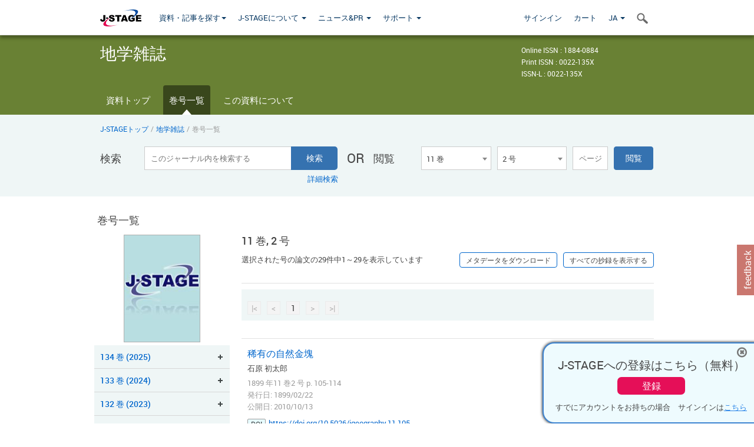

--- FILE ---
content_type: text/html;charset=utf-8
request_url: https://www.jstage.jst.go.jp/browse/jgeography/11/2/_contents/-char/ja
body_size: 450947
content:
<!DOCTYPE html>
<html lang="ja" xmlns:mml="http://www.w3.org/1998/Math/MathML">
<head>



<!-- 2.3.8 -->
<meta charset="utf-8">
<meta http-equiv="X-UA-Compatible" content="IE=edge">
<meta name="format-detection" content="telephone=no">
<meta name="viewport" content="width=device-width, initial-scale=1.0, maximum-scale=1.0, user-scalable=no">
<meta name="description" content="J-STAGE">
<meta name="twitter:card" content="summary" />
<meta name="twitter:site" content="@jstage_ej" />
<meta name="og:url" content="https://www.jstage.jst.go.jp/browse/jgeography/11/2/_contents/-char/ja" />
<meta name="og:title" content="地学雑誌, 11 巻, 2 号" />
<meta name="og:description" content="公益社団法人 東京地学協会が発行. フリーアクセス" />
<meta name="og:site_name" content="J-STAGE" />
<meta name="og:image" content="https://www.jstage.jst.go.jp/html/images/common/SNS/J-STAGE_logo_sns.png" />

<link rel="icon" href="/favicon.ico" type="image/x-icon" />
<title>地学雑誌</title>
<link rel="stylesheet" href="/web/css/bootstrap3-wysiwyg5-color.css" />
<link rel="stylesheet" href="/web/css/bootstrap3-wysiwyg5.css" />
<link rel="stylesheet" href="/web/css/ranking.css?rn=2.3.8" />

<link rel="stylesheet" href="/web/css/bootstrap.min.css" />

<link rel="stylesheet" href="/web/css/style.css?rn=2.3.8"/>
<link rel="stylesheet" href="/web/css/common-elements-style.css?rn=2.3.8" />
<link rel="stylesheet" href="/web/css/jquery.treefilter.css" />
<link rel="stylesheet" href="/web/css/jplayer.blue.monday.css" />
<link rel="stylesheet" href="/web/css/main.css?rn=2.3.8" />

<link rel="stylesheet" media="print" href="/web/css/print.css" />

<!--[if lt IE 9]>

<script src="/web/js/html5shiv.min.js"></script>
<script src="/web/js/respond.min.js"></script>
<![endif]-->
<style type="text/css">
<!--
.navbar-default .navbar-nav>li>a {
		color: #093963;
		font-size: 13px!important;
}
.navbar-default .navbar-nav>li>a:hover ,
.navbar-default .navbar-nav>li>a:focus {
		color: #fff;
		font-size: 13px!important;
	background-color: #4679ac !important;
}
@media (max-width: 991px) {
.navbar-default .navbar-nav > li > a {
		clear: both;
		color: #fff;
		outline: 0 none;
		width: 250px;
}
.navbar-default .navbar-nav .dropdown-menu > li > a:hover,
.navbar-default .navbar-nav .dropdown-menu > li > a:focus {
		background: #444 none repeat scroll 0 0 !important;
		color: #fff !important;
}
}
.navbar-default .navbar-nav>li>a.referencemode {
		color: #888888;
}
.navbar-default .navbar-nav>li>a.referencemode:hover ,
.navbar-default .navbar-nav>li>a.referencemode:focus {
		color: #888888;
		background-color: transparent !important;
}
b {
	font-weight: bold;
}
i {
	font-style: italic;
}
// -->
</style>
</head>
	<body class="body-offcanvas addition-pages">

	


<!-- HEADER :: START -->
<span class="noprint">
<header class="clearfix">
	<!-- NAVIGATION :: START -->
	<nav class="navbar navbar-default navbar-fixed-top ep-nav-shadow " >

						
		<div class="container">
			<button type="button" class="navbar-toggle offcanvas-toggle" data-toggle="offcanvas" data-target="#js-bootstrap-offcanvas" style="float:left;"> <span class="sr-only">Toggle navigation</span> <span class="icon-bar">&nbsp;</span> <span class="icon-bar">&nbsp;</span> <span class="icon-bar">&nbsp;</span> </button>
			<!-- RIGHT NAV SEARCH :: BEGIN -->
			<div class="search-nav-block dropdown">
				<a href="javascript:;" class=""  data-toggle="collapse" data-target="#Search_nav"><i class="search-nav-icon"></i></a>
			</div>
			<!-- RIGHT NAV SEARCH :: END -->
			<!-- LOGO :: START -->
			<a class="navbar-brand ms-logowrap hm-logo-padding" href="https://www.jstage.jst.go.jp/browse/-char/ja">
				<img src="/web/images/J-STAGE_logo_A3.png" alt=""  style="margin-top:6px;" />
			</a>
			<!-- LOGO :: END -->
			<!-- HAMBURGER LEFT TO RIGHT SLIDE :: START -->
			<div class="offcanvas-left-wrap register-offcanvas-left-wrap">
								<div class="navbar-offcanvas navbar-offcanvas-touch navbar-offcanvas-fade" role="navigation" id="js-bootstrap-offcanvas">
					<div class="offcanvas-left-wrap">
						<div class="navbar-header">
							<a class="navbar-brand jst-homelink" href="https://www.jstage.jst.go.jp/browse/-char/ja">J-STAGE home</a>
							<button type="button" class="navbar-toggle offcanvas-toggle pull-right" data-toggle="offcanvas" data-target="#js-bootstrap-offcanvas" style="float:left;"> <img src="/web/images/edit-profile/icon-close-menu.png" alt=""></button>
						</div>
						<div class="offcanvas-nav-wrap">
							<ul class="nav navbar-nav">
																<li class="dropdown reponsive-menu"> <a href="#" class="dropdown-toggle" data-toggle="dropdown">資料・記事を探す<b class="caret"></b></a>
									<ul class="dropdown-menu ep-dropdown-menu">
										<li style="background:none !important;"><span class="topnav-dropdown-icon"><img src="/web/images/top-nav-dropdown-arrow.png" width="18" height="10" alt=""/></span></li>
										<li><a href="/journal/list/-char/ja">資料を探す：資料タイトルから</a></li>
										<li><a href="/journal/fields/-char/ja">資料を探す：分野から</a></li>
										<li><a href="/journal/publisher/-char/ja">資料を探す：発行機関から</a></li>
										<li><a href="/search/global/_search/-char/ja">記事を探す</a></li>
										<li><a href="https://jstagedata.jst.go.jp/" target="_blank" rel="noopener noreferrer">データを探す(J-STAGE Data) <img src="/web/images/information-tab2/bg-arrow-white.png" width="13" height="10" alt=""></a></li>
									</ul>
								</li>
																<li class="dropdown reponsive-menu"><a href="#" class="dropdown-toggle" data-toggle="dropdown">J-STAGEについて <b class="caret"></b></a>
									<ul class="dropdown-menu ep-dropdown-menu">
										<li style="background:none !important;"><span class="topnav-dropdown-icon"><img src="/web/images/top-nav-dropdown-arrow.png" width="18" height="10" alt=""/></span></li>
										<li><a href="https://www.jstage.jst.go.jp/static/pages/JstageOverview/-char/ja">J-STAGEの概要</a></li>
										<li><a href="https://www.jstage.jst.go.jp/static/pages/JstageServices/TAB1/-char/ja">各種サービス・機能</a></li>
										<li><a href="https://www.jstage.jst.go.jp/static/pages/PublicDataAboutJstage/-char/ja">公開データ</a></li>
										<li><a href="https://www.jstage.jst.go.jp/static/pages/TermsAndPolicies/ForIndividuals/-char/ja">利用規約・ポリシー</a></li>
 <li><a href="https://www.jstage.jst.go.jp/static/pages/ForPublishers/TAB1/-char/ja">新規登載の申し込み</a></li>									</ul>
								</li>

																<li class="dropdown reponsive-menu"><a href="#" class="dropdown-toggle" data-toggle="dropdown">ニュース&PR  <b class="caret"></b></a>
									<ul class="dropdown-menu ep-dropdown-menu">
										<li style="background:none !important;"><span class="topnav-dropdown-icon"><img src="/web/images/top-nav-dropdown-arrow.png" width="18" height="10" alt=""/></span></li>
										<li><a href="https://www.jstage.jst.go.jp/static/pages/News/TAB1/Current/Page1/-char/ja">お知らせ一覧</a></li>
 <li><a href="https://www.jstage.jst.go.jp/static/pages/News/TAB5/Page1/-char/ja">リリースノート</a></li> 										<li><a href="https://www.jstage.jst.go.jp/static/pages/News/TAB2/Page1/-char/ja">メンテナンス情報</a></li>
 <li><a href="https://www.jstage.jst.go.jp/static/pages/News/TAB4/Page1/-char/ja">イベント情報</a></li>  <li><a href="https://www.jstage.jst.go.jp/static/pages/News/TAB3/Page1/-char/ja">J-STAGEニュース</a></li> 										<li><a href="https://www.jstage.jst.go.jp/static/pages/News/TAB6/Page1/-char/ja">特集コンテンツ </a></li>
										<li><a href="https://www.jstage.jst.go.jp/static/pages/News/TAB7/Page1/-char/ja">各種広報媒体 </a></li>
									</ul>
								</li>
																<li class="dropdown reponsive-menu"><a href="#" class="dropdown-toggle" data-toggle="dropdown">サポート  <b class="caret"></b></a>
									<ul class="dropdown-menu ep-dropdown-menu">
										<li style="background:none !important;"><span class="topnav-dropdown-icon"><img src="/web/images/top-nav-dropdown-arrow.png" width="18" height="10" alt=""/></span></li>
 <li><a href="https://www.jstage.jst.go.jp/static/pages/InformationForSocieties/TAB1/-char/ja">J-STAGE登載機関用コンテンツ</a></li>  <li><a href="https://www.jstage.jst.go.jp/static/pages/GuidelineAndManuals/TAB1/-char/ja">登載ガイドライン・マニュアル</a></li> 										<li><a href="https://www.jstage.jst.go.jp/static/pages/ForReaders/-char/ja">閲覧者向けヘルプ</a></li>
										<li><a href="https://www.jstage.jst.go.jp/static/pages/RecommendedEnvironment/-char/ja">動作確認済みブラウザ</a></li>
 <li><a href="https://www.jstage.jst.go.jp/static/pages/FAQs/TAB2/-char/ja">FAQ</a></li> 										<li><a href="https://www.jstage.jst.go.jp/static/pages/Contact/-char/ja">お問い合わせ </a></li>
										<li><a href="https://www.jstage.jst.go.jp/static/pages/Sitemap/-char/ja">サイトマップ </a></li>
									</ul>
								</li>
																													<li class="reponsive-menu">
												<a href="/mylogin/-char/ja?sourceurl=https%3A%2F%2Fwww.jstage.jst.go.jp%2Fbrowse%2Fjgeography%2F11%2F2%2F_contents%2F-char%2Fja">サインイン</a>
										</li>
																		<li class="reponsive-menu">
											<li class="reponsive-menu"><a href="/cart/list/-char/ja?backurl=https%3A%2F%2Fwww.jstage.jst.go.jp%2Fbrowse%2Fjgeography%2F11%2F2%2F_contents%2F-char%2Fja" class="" >カート <img src="/web/images/edit-profile/icon-cart.png" alt=""></a>
									</li>
								<li class="dropdown reponsive-menu">
																		<a href="#" class="dropdown-toggle" data-toggle="dropdown"> JA  <img src="/web/images/edit-profile/icon-lang.png" alt=""> <b class="caret"></b></a>
									<ul class="dropdown-menu ep-dropdown-menu">
									<li style="background:none !important;"><span class="topnav-dropdown-icon"><img src="/web/images/top-nav-dropdown-arrow.png" width="18" height="10" alt=""/></span></li>
										<li><a href="javascript:;" onclick="doChangeLang('en')">English</a></li>
										<li><a href="javascript:;" onclick="doChangeLang('ja')">日本語</a></li>
									</ul>
								</li>
							</ul>
						</div>
						<div class="clearfix"></div>
					</div>
				</div>
								<ul class="nav navbar-nav offcanvas-left-display-none">
										<li class="dropdown"> <a href="#" class="dropdown-toggle" data-toggle="dropdown">資料・記事を探す<b class="caret"></b></a>
						<ul class="dropdown-menu ep-dropdown-menu">
							<li style="background:none !important;"><span class="topnav-dropdown-icon"><img src="/web/images/top-nav-dropdown-arrow.png" width="18" height="10" alt=""/></span></li>
							<li><a href="/journal/list/-char/ja">資料を探す：資料タイトルから</a></li>
							<li><a href="/journal/fields/-char/ja">資料を探す：分野から</a></li>
							<li><a href="/journal/publisher/-char/ja">資料を探す：発行機関から</a></li>
							<li><a href="/search/global/_search/-char/ja">記事を探す</a></li>
							<li><a href="https://jstagedata.jst.go.jp/" target="_blank" rel="noopener noreferrer">データを探す(J-STAGE Data) <img src="/web/images/information-tab2/bg-arrow.png" width="13" height="10" alt=""></a></li>
						</ul>
					</li>
										<li class="dropdown"><a href="#" class="dropdown-toggle" data-toggle="dropdown">J-STAGEについて <b class="caret"></b></a>
						<ul class="dropdown-menu ep-dropdown-menu">
							<li style="background:none !important;"><span class="topnav-dropdown-icon"><img src="/web/images/top-nav-dropdown-arrow.png" width="18" height="10" alt=""/></span></li>
							<li><a href="https://www.jstage.jst.go.jp/static/pages/JstageOverview/-char/ja">J-STAGEの概要</a></li>
							<li><a href="https://www.jstage.jst.go.jp/static/pages/JstageServices/TAB1/-char/ja">各種サービス・機能</a></li>
							<li><a href="https://www.jstage.jst.go.jp/static/pages/PublicDataAboutJstage/-char/ja">公開データ</a></li>
							<li><a href="https://www.jstage.jst.go.jp/static/pages/TermsAndPolicies/ForIndividuals/-char/ja">利用規約・ポリシー</a></li>
 <li><a href="https://www.jstage.jst.go.jp/static/pages/ForPublishers/TAB1/-char/ja">新規登載の申し込み</a></li>						</ul>
					</li>
										<li class="dropdown"><a href="#" class="dropdown-toggle" data-toggle="dropdown">ニュース&PR  <b class="caret"></b></a>
						<ul class="dropdown-menu ep-dropdown-menu">
							<li style="background:none !important;"><span class="topnav-dropdown-icon"><img src="/web/images/top-nav-dropdown-arrow.png" width="18" height="10" alt=""/></span></li>
							<li><a href="https://www.jstage.jst.go.jp/static/pages/News/TAB1/Current/Page1/-char/ja">お知らせ一覧</a></li>
 <li><a href="https://www.jstage.jst.go.jp/static/pages/News/TAB5/Page1/-char/ja">リリースノート</a></li> 							<li><a href="https://www.jstage.jst.go.jp/static/pages/News/TAB2/Page1/-char/ja">メンテナンス情報</a></li>
 <li><a href="https://www.jstage.jst.go.jp/static/pages/News/TAB4/Page1/-char/ja">イベント情報</a></li>  <li><a href="https://www.jstage.jst.go.jp/static/pages/News/TAB3/Page1/-char/ja">J-STAGEニュース</a></li> 							<li><a href="https://www.jstage.jst.go.jp/static/pages/News/TAB6/Page1/-char/ja">特集コンテンツ </a></li>
							<li><a href="https://www.jstage.jst.go.jp/static/pages/News/TAB7/Page1/-char/ja">各種広報媒体 </a></li>
						</ul>
					</li>
										<li class="dropdown"><a href="#" class="dropdown-toggle" data-toggle="dropdown">サポート  <b class="caret"></b></a>
						<ul class="dropdown-menu ep-dropdown-menu">
							<li style="background:none !important;"><span class="topnav-dropdown-icon"><img src="/web/images/top-nav-dropdown-arrow.png" width="18" height="10" alt=""/></span></li>
 <li><a href="https://www.jstage.jst.go.jp/static/pages/InformationForSocieties/TAB1/-char/ja">J-STAGE登載機関用コンテンツ</a></li>  <li><a href="https://www.jstage.jst.go.jp/static/pages/GuidelineAndManuals/TAB1/-char/ja">登載ガイドライン・マニュアル</a></li> 							<li><a href="https://www.jstage.jst.go.jp/static/pages/ForReaders/-char/ja">閲覧者向けヘルプ</a></li>
							<li><a href="https://www.jstage.jst.go.jp/static/pages/RecommendedEnvironment/-char/ja">動作確認済みブラウザ</a></li>
 <li><a href="https://www.jstage.jst.go.jp/static/pages/FAQs/TAB2/-char/ja">FAQ</a></li> 							<li><a href="https://www.jstage.jst.go.jp/static/pages/Contact/-char/ja">お問い合わせ </a></li>
							<li><a href="https://www.jstage.jst.go.jp/static/pages/Sitemap/-char/ja">サイトマップ </a></li>
						</ul>
					</li>
				</ul>
			</div>
			<!-- HAMBURGER LEFT TO RIGHT SLIDE :: END -->
			<div class="offcanvas-right-wrap register-offcanvas-right-wrap">
				<ul class="nav navbar-nav">
												<li class="">
								<a href="/mylogin/-char/ja?sourceurl=https%3A%2F%2Fwww.jstage.jst.go.jp%2Fbrowse%2Fjgeography%2F11%2F2%2F_contents%2F-char%2Fja" class="" >サインイン  </a>
						</li>
										<li class="">
							<li class=""><a href="/cart/list/-char/ja?backurl=https%3A%2F%2Fwww.jstage.jst.go.jp%2Fbrowse%2Fjgeography%2F11%2F2%2F_contents%2F-char%2Fja" class="" >カート </a>
					</li>
				<li class="dropdown">
					<a href="#" class="dropdown-toggle" data-toggle="dropdown">
 JA 					<b class="caret"></b>
					</a>
					<ul class="dropdown-menu ep-dropdown-menu" style="min-width: 80px;">
						<li style="background:none !important;"><span class="topnav-dropdown-icon"><img src="/web/images/top-nav-dropdown-arrow.png" width="18" height="10" alt=""></span></li>
						<li><a href="javascript:;" onclick="doChangeLang('en')">English</a></li>
						<li><a href="javascript:;" onclick="doChangeLang('ja')">日本語</a></li>
					</ul>
				</li>
				</ul>
			</div>
			<!-- RIGHT NAV SEARCH DROPDOWN :: BEGIN -->
			<ul class="dropdown-menu collapse ep-dropdown-menu search-dropdown-menu" id="Search_nav" style="max-width: 300px;">
				<li style="background:none !important;"><span class="topnav-dropdown-icon"></span></li>
				<li>
					<div class="col-md-24 edit-profile-form-control">
						<form action="/result/journal/-char/ja" method="get">
						<div class="input-group">
							<input name="globalSearchKey" type="text" class="form-control search-nav-input" placeholder="J-STAGE上のすべてのジャーナルを検索">
							<span class="input-group-btn search-btn">
							<button class="btn btn-default" type="submit"><i class="search-nav-icon"></i></button>
							</span>
						</div><!-- /input-group -->
						<a href="https://www.jstage.jst.go.jp/search/global/_search/-char/ja" class="advanced-search-link">詳細検索</a>
						</form>
					</div>
				</li>
			</ul>
			<!-- RIGHT NAV SEARCH DROPDOWN :: END -->

			<div class="clearfix"></div>
		</div>
	</nav>
	<!-- NAVIGATION :: END -->
</header>
</span>
<!-- HEADER :: END -->


<!-- JOURNAL INTRODUCTION :: START -->
<div id="page-content">
	<div id="journal-header-compact" class="secondlevel-tabnavigation-detail colorscheme02-normal">
		<div class="container">
			<div class="flt-left" style="width:100%; position:relative;">
				<div class="journal-name">地学雑誌</div>

										<div id="journal-right-infosection" class="col-sm-6" style="padding-top:15px;">
						<div class="fs-12">
								Online ISSN : 1884-0884<br>
								Print ISSN : 0022-135X<br>
								ISSN-L : 0022-135X
						</div>
					</div>
				<div class="journal-tags-clearfix"></div>
			</div>
			<div class="clearfix"></div>
		</div>
	</div>
</div>
<!-- JOURNAL INTRODUCTION :: END -->

<!-- SECOND LEVEL TAB NAVIGATION :: START -->
<div class="colorscheme02-normal">
	<div class="container">
		<div id="second-level-nav-tabs">
			<ul class="nav nav-tabs">
				<li ><a href="https://www.jstage.jst.go.jp/browse/jgeography/-char/ja">資料トップ</a></li>
				<li class='active'><a href="javascript:void(0)">巻号一覧</a></li>
				<li ><a href="https://www.jstage.jst.go.jp/browse/jgeography/_pubinfo/-char/ja">この資料について</a></li>
			</ul>
		</div>
	</div>
</div>
<!-- SECOND LEVEL TAB NAVIGATION :: END --><!-- SEARCH INTRODUCTION :: START -->
<div id="searchbrowse-topbox-wrap" class="colorscheme02-lighter">
	<div class="container print-non-disp">
		<div class="row">
			<!-- INTRODUCTION :: START -->
				<div class="col-md-24">
	<!-- BREDCRUMBS :: START -->
		<ul class="global-breadcrumbs">
			<li><a href="https://www.jstage.jst.go.jp/browse/-char/ja">J-STAGEトップ</a></li>
			<li>/</li>
			<li><a href="https://www.jstage.jst.go.jp/browse/jgeography/-char/ja">地学雑誌</a></li>
			<li> / </li>
			<li>巻号一覧</li>
		</ul>
<div class="clearfix"></div>	<!-- BREDCRUMBS :: END -->				<!-- INTRODUCTION :: END -->
				<div id="search-browser-boxwrap">
<!-- SEARCH BOX :: DESKTOP :: START -->
<div class="search-form-wrap showindesktop">
	<div class="searchbrowse-title">検索</div>
	<form class="search-form" method="get" action="/result/journal/-char/ja" style="width:35%">
		<input type="hidden" name="cdjournal" value="jgeography" />
		<input type="search" placeholder="このジャーナル内を検索する" value="" class="search-input " name="globalSearchKey">
		<input type="submit" title="検索" value="検索" class="search-button">
		<div id="pageMessage01" style="display: none ;color:red">巻、号、ページもしくは巻、ページを入力してください。</div>
		<div id="pageMessage02" style="display: none ;color:red">検索条件と一致する記事が見つかりませんでした。</div>
		<div id="pageMessage03" style="display:none;color:red">検索結果に複数のレコードがあります。号を指定してください。</div>
						<div class="form-advance-search"><a href="https://www.jstage.jst.go.jp/search/advance/jgeography/-char/ja">詳細検索</a></div>
	</form>
	<span class="txt-or-wrap" style="width:60px">OR </span>
	<div class="searchbrowse-title" style="width:80px">閲覧</div>
	<div class="journal-issue-dd-wrap" style="width:42%">
<form class="pastvol-issuse-form searchbrowse-journal-issue" id="pastvolIssuseForm" method="get" action="">
<ul class="pastvol-issuse-list">
<li class="pastvol-issuse-listbox-width" style="width:30%">
<select class="journal-volume-dd" name="journal-volume" id="selectVol">
<option value="">巻</option>
												<option value="134" >134 巻</option>
																<option value="133" >133 巻</option>
																<option value="132" >132 巻</option>
																<option value="131" >131 巻</option>
																<option value="130" >130 巻</option>
																<option value="129" >129 巻</option>
																<option value="128" >128 巻</option>
																<option value="127" >127 巻</option>
																<option value="126" >126 巻</option>
																<option value="125" >125 巻</option>
																<option value="124" >124 巻</option>
																<option value="123" >123 巻</option>
																<option value="122" >122 巻</option>
																<option value="121" >121 巻</option>
																<option value="120" >120 巻</option>
																<option value="119" >119 巻</option>
																<option value="118" >118 巻</option>
																<option value="117" >117 巻</option>
																<option value="116" >116 巻</option>
																<option value="115" >115 巻</option>
																<option value="114" >114 巻</option>
																<option value="113" >113 巻</option>
																<option value="112" >112 巻</option>
																<option value="111" >111 巻</option>
																<option value="110" >110 巻</option>
																<option value="109" >109 巻</option>
																<option value="108" >108 巻</option>
																<option value="107" >107 巻</option>
																<option value="106" >106 巻</option>
																<option value="105" >105 巻</option>
																<option value="104" >104 巻</option>
																<option value="103" >103 巻</option>
																<option value="102" >102 巻</option>
																<option value="101" >101 巻</option>
																<option value="100" >100 巻</option>
																<option value="99" >99 巻</option>
																<option value="98" >98 巻</option>
																<option value="97" >97 巻</option>
																<option value="96" >96 巻</option>
																<option value="95" >95 巻</option>
																<option value="94" >94 巻</option>
																<option value="93" >93 巻</option>
																<option value="92" >92 巻</option>
																<option value="91" >91 巻</option>
																<option value="90" >90 巻</option>
																<option value="89" >89 巻</option>
																<option value="88" >88 巻</option>
																<option value="87" >87 巻</option>
																<option value="86" >86 巻</option>
																<option value="85" >85 巻</option>
																<option value="84" >84 巻</option>
																<option value="83" >83 巻</option>
																<option value="82" >82 巻</option>
																<option value="81" >81 巻</option>
																<option value="80" >80 巻</option>
																<option value="79" >79 巻</option>
																<option value="78" >78 巻</option>
																<option value="77" >77 巻</option>
																<option value="76" >76 巻</option>
																<option value="75" >75 巻</option>
																<option value="74" >74 巻</option>
																<option value="73" >73 巻</option>
																<option value="72" >72 巻</option>
																<option value="71" >71 巻</option>
																<option value="70" >70 巻</option>
																<option value="69" >69 巻</option>
																<option value="68" >68 巻</option>
																<option value="67" >67 巻</option>
																<option value="66" >66 巻</option>
																<option value="65" >65 巻</option>
																<option value="64" >64 巻</option>
																<option value="63" >63 巻</option>
																<option value="62" >62 巻</option>
																<option value="61" >61 巻</option>
																<option value="60" >60 巻</option>
																<option value="59" >59 巻</option>
																<option value="58" >58 巻</option>
																<option value="57" >57 巻</option>
																<option value="56" >56 巻</option>
																<option value="55" >55 巻</option>
																<option value="54" >54 巻</option>
																<option value="53" >53 巻</option>
																<option value="52" >52 巻</option>
																<option value="51" >51 巻</option>
																<option value="50" >50 巻</option>
																<option value="49" >49 巻</option>
																<option value="48" >48 巻</option>
																<option value="47" >47 巻</option>
																<option value="46" >46 巻</option>
																<option value="45" >45 巻</option>
																<option value="44" >44 巻</option>
																<option value="43" >43 巻</option>
																<option value="42" >42 巻</option>
																<option value="41" >41 巻</option>
																<option value="40" >40 巻</option>
																<option value="39" >39 巻</option>
																<option value="38" >38 巻</option>
																<option value="37" >37 巻</option>
																<option value="36" >36 巻</option>
																<option value="35" >35 巻</option>
																<option value="34" >34 巻</option>
																<option value="33" >33 巻</option>
																<option value="32" >32 巻</option>
																<option value="31" >31 巻</option>
																<option value="30" >30 巻</option>
																<option value="29" >29 巻</option>
																<option value="28" >28 巻</option>
																<option value="27" >27 巻</option>
																<option value="26" >26 巻</option>
																<option value="25" >25 巻</option>
																<option value="24" >24 巻</option>
																<option value="23" >23 巻</option>
																<option value="22" >22 巻</option>
																<option value="21" >21 巻</option>
																<option value="20" >20 巻</option>
																<option value="19" >19 巻</option>
																<option value="18" >18 巻</option>
																<option value="17" >17 巻</option>
																<option value="16" >16 巻</option>
																<option value="15" >15 巻</option>
																<option value="14" >14 巻</option>
																<option value="13" >13 巻</option>
																<option value="12" >12 巻</option>
																<option value="11" selected>11 巻</option>
																<option value="10" >10 巻</option>
																<option value="9" >9 巻</option>
																<option value="8" >8 巻</option>
																<option value="7" >7 巻</option>
																<option value="6" >6 巻</option>
																<option value="5" >5 巻</option>
																<option value="4" >4 巻</option>
																<option value="3" >3 巻</option>
																<option value="2" >2 巻</option>
																<option value="1" >1 巻</option>
				</select>
</li>
<li class="pastvol-issuse-listbox-width" style="width:30%">
<select class="journal-issue-dd" name="journal-issue" id="selectIssue" >
<option value="">号</option>
							<option value="12" >12 号</option>
							<option value="11" >11 号</option>
							<option value="10" >10 号</option>
							<option value="9" >9 号</option>
							<option value="8" >8 号</option>
							<option value="7" >7 号</option>
							<option value="6" >6 号</option>
							<option value="5" >5 号</option>
							<option value="4" >4 号</option>
							<option value="3" >3 号</option>
							<option value="2" selected>2 号</option>
							<option value="1" >1 号</option>
</select>
</li>
<li><input type="text" name="dummy" style="display:none;" /><input type="text" placeholder="ページ" name="pageInput" id="pageInput" style="width:60px" onkeydown="pressEnter4GoBtn();" /></li>
<li class="pastvol-issuse-go-btn-width">
<input type="button" value="閲覧"  onclick="return false;" class="pastvol-issuse-go-btn" id="goBtn" />
</li>
</ul>
</form>	</div>
</div>
<!-- SEARCH BOX :: DESKTOP :: END -->
<!-- SEARCH BOX :: MOBILE :: START -->
<div id="tabs-container" class="hidedesktop">
	<div class="searchbrowse-title">検索</div>
	<ul class="search-browse-volissue-tabs">
		<li ><a href="#tab-2">検索</a></li>
		<li  class="current" ><a href="#tab-1">閲覧</a></li>
	</ul>
	<div class="searchbrowse-tab">
		<div id="tab-2" class="searchbrowse-volissue-tab-content"  style="display:none;" >
			<form class="search-form" method="get" action="/result/journal/-char/ja">
				<input type="hidden" name="cdjournal" value="jgeography" />
				<input type="search" placeholder="このジャーナル内を検索する" value="" class="search-input " name="globalSearchKey">
				<input type="submit" title="検索" value="検索" class="search-button">
				<div id="pageMessage01" style="display: none ;color:red">巻、号、ページもしくは巻、ページを入力してください。</div>
				<div id="pageMessage02" style="display: none ;color:red">検索条件と一致する記事が見つかりませんでした。</div>
				<div id="pageMessage03" style="display:none;color:red">検索結果に複数のレコードがあります。号を指定してください。</div>
										<div class="form-advance-search"><a href="https://www.jstage.jst.go.jp/search/advance/jgeography/-char/ja">詳細検索</a></div>
			</form>
		</div>
		<div id="tab-1" class="searchbrowse-volissue-tab-content"  style="display:block;" >
<form class="pastvol-issuse-form searchbrowse-journal-issue" id="mobilePastvolIssuseForm" method="get" action="">
	<ul class="pastvol-issuse-list">
		<li class="pastvol-issuse-listbox-width">
			<select class="journal-volume-dd" name="journal-volume" id="mobileSelectVol">
				<option value="">巻</option>
												<option value="134" >134 巻</option>
																<option value="133" >133 巻</option>
																<option value="132" >132 巻</option>
																<option value="131" >131 巻</option>
																<option value="130" >130 巻</option>
																<option value="129" >129 巻</option>
																<option value="128" >128 巻</option>
																<option value="127" >127 巻</option>
																<option value="126" >126 巻</option>
																<option value="125" >125 巻</option>
																<option value="124" >124 巻</option>
																<option value="123" >123 巻</option>
																<option value="122" >122 巻</option>
																<option value="121" >121 巻</option>
																<option value="120" >120 巻</option>
																<option value="119" >119 巻</option>
																<option value="118" >118 巻</option>
																<option value="117" >117 巻</option>
																<option value="116" >116 巻</option>
																<option value="115" >115 巻</option>
																<option value="114" >114 巻</option>
																<option value="113" >113 巻</option>
																<option value="112" >112 巻</option>
																<option value="111" >111 巻</option>
																<option value="110" >110 巻</option>
																<option value="109" >109 巻</option>
																<option value="108" >108 巻</option>
																<option value="107" >107 巻</option>
																<option value="106" >106 巻</option>
																<option value="105" >105 巻</option>
																<option value="104" >104 巻</option>
																<option value="103" >103 巻</option>
																<option value="102" >102 巻</option>
																<option value="101" >101 巻</option>
																<option value="100" >100 巻</option>
																<option value="99" >99 巻</option>
																<option value="98" >98 巻</option>
																<option value="97" >97 巻</option>
																<option value="96" >96 巻</option>
																<option value="95" >95 巻</option>
																<option value="94" >94 巻</option>
																<option value="93" >93 巻</option>
																<option value="92" >92 巻</option>
																<option value="91" >91 巻</option>
																<option value="90" >90 巻</option>
																<option value="89" >89 巻</option>
																<option value="88" >88 巻</option>
																<option value="87" >87 巻</option>
																<option value="86" >86 巻</option>
																<option value="85" >85 巻</option>
																<option value="84" >84 巻</option>
																<option value="83" >83 巻</option>
																<option value="82" >82 巻</option>
																<option value="81" >81 巻</option>
																<option value="80" >80 巻</option>
																<option value="79" >79 巻</option>
																<option value="78" >78 巻</option>
																<option value="77" >77 巻</option>
																<option value="76" >76 巻</option>
																<option value="75" >75 巻</option>
																<option value="74" >74 巻</option>
																<option value="73" >73 巻</option>
																<option value="72" >72 巻</option>
																<option value="71" >71 巻</option>
																<option value="70" >70 巻</option>
																<option value="69" >69 巻</option>
																<option value="68" >68 巻</option>
																<option value="67" >67 巻</option>
																<option value="66" >66 巻</option>
																<option value="65" >65 巻</option>
																<option value="64" >64 巻</option>
																<option value="63" >63 巻</option>
																<option value="62" >62 巻</option>
																<option value="61" >61 巻</option>
																<option value="60" >60 巻</option>
																<option value="59" >59 巻</option>
																<option value="58" >58 巻</option>
																<option value="57" >57 巻</option>
																<option value="56" >56 巻</option>
																<option value="55" >55 巻</option>
																<option value="54" >54 巻</option>
																<option value="53" >53 巻</option>
																<option value="52" >52 巻</option>
																<option value="51" >51 巻</option>
																<option value="50" >50 巻</option>
																<option value="49" >49 巻</option>
																<option value="48" >48 巻</option>
																<option value="47" >47 巻</option>
																<option value="46" >46 巻</option>
																<option value="45" >45 巻</option>
																<option value="44" >44 巻</option>
																<option value="43" >43 巻</option>
																<option value="42" >42 巻</option>
																<option value="41" >41 巻</option>
																<option value="40" >40 巻</option>
																<option value="39" >39 巻</option>
																<option value="38" >38 巻</option>
																<option value="37" >37 巻</option>
																<option value="36" >36 巻</option>
																<option value="35" >35 巻</option>
																<option value="34" >34 巻</option>
																<option value="33" >33 巻</option>
																<option value="32" >32 巻</option>
																<option value="31" >31 巻</option>
																<option value="30" >30 巻</option>
																<option value="29" >29 巻</option>
																<option value="28" >28 巻</option>
																<option value="27" >27 巻</option>
																<option value="26" >26 巻</option>
																<option value="25" >25 巻</option>
																<option value="24" >24 巻</option>
																<option value="23" >23 巻</option>
																<option value="22" >22 巻</option>
																<option value="21" >21 巻</option>
																<option value="20" >20 巻</option>
																<option value="19" >19 巻</option>
																<option value="18" >18 巻</option>
																<option value="17" >17 巻</option>
																<option value="16" >16 巻</option>
																<option value="15" >15 巻</option>
																<option value="14" >14 巻</option>
																<option value="13" >13 巻</option>
																<option value="12" >12 巻</option>
																<option value="11" selected>11 巻</option>
																<option value="10" >10 巻</option>
																<option value="9" >9 巻</option>
																<option value="8" >8 巻</option>
																<option value="7" >7 巻</option>
																<option value="6" >6 巻</option>
																<option value="5" >5 巻</option>
																<option value="4" >4 巻</option>
																<option value="3" >3 巻</option>
																<option value="2" >2 巻</option>
																<option value="1" >1 巻</option>
							</select>
		</li>
		<li class="pastvol-issuse-listbox-width">
			<select class="journal-issue-dd" name="journal-issue" id="mobileSelectIssue" >
				<option value="">号</option>
							<option value="12" >12 号</option>
							<option value="11" >11 号</option>
							<option value="10" >10 号</option>
							<option value="9" >9 号</option>
							<option value="8" >8 号</option>
							<option value="7" >7 号</option>
							<option value="6" >6 号</option>
							<option value="5" >5 号</option>
							<option value="4" >4 号</option>
							<option value="3" >3 号</option>
							<option value="2" selected>2 号</option>
							<option value="1" >1 号</option>
			</select>
		</li>
		<li><input type="text" name="dummy" style="display:none;" /><input type="text" placeholder="ページ" name="mobilePageInput" id="mobilePageInput" style="width:60px"  onkeydown="pressEnter4MobileGoBtn();" /></li>
		<li class="pastvol-issuse-go-btn-width" style="width:90%;margin:30px 0px 0px 10px">
			<input type="button" value="閲覧" onclick="return false;" class="pastvol-issuse-go-btn" id="mobileGoBtn">
		</li>
	</ul>
</form>
<div class="clearfix"></div>
<div id="mobilePageMessage01" style="display:none;color:red">巻、号、ページもしくは巻、ページを入力してください。</div>
<div id="mobilePageMessage02" style="display:none;color:red">検索条件と一致する記事が見つかりませんでした。</div>
<div id="mobilePageMessage03" style="display:none;color:red">検索結果に複数のレコードがあります。号を指定してください。</div>
			<div class="clearfix"></div>
		</div>
	</div>
</div>
<!-- SEARCH BOX :: MOBILE :: END -->					<div class="clearfix"></div>
				</div>
			</div>
		</div>
	</div>
</div>
<!-- SEARCH INTRODUCTION :: END -->
<!-- Journal ISSUE :: START -->
<div class="container">
	<div class="row">
		<div class="col-md-24 pagett hidden-xs hidden-sm"><div class="feature-page-title">巻号一覧</div></div>
		<!-- LEFT SECTION :: START -->
		<div class="col-md-6 hidden-xs hidden-sm print-non-disp">
			<div class="" style="text-align:center;">
				<img src="/pub/jgeography1889/thumbnail/jgeography1889_11_2.jpg" id="journal-thumbnail" alt="" style="margin-top:0;margin-left:-10px;" height="183" width="130">
			</div>
			<div id="searchbrowse-leftsection">
				<div id="faceted-search-wrap" class="showindesktop">
					<div class="showindesktop bottom-margin-2x">
						<div class="facetsearch-content-wrap faceted-search-scrollwrap">

											<div class="facetsearch-subheader  collapsed" >
					<span class="facetsearch-subheader-link colorscheme02-search-filter-bg customTooltip" title="134 巻 (2025)">
																		<a href="https://www.jstage.jst.go.jp/browse/jgeography/134/0/_contents/-char/ja" class="bluelink-style vol-link" >
						134 &#24059; (2025)
						</a>
					</span>
					<div class="facetsearch-content-innerwrap colorscheme02-lighter" style="display: none;">
						<ul class="facetsearch-links">
							
								
																																	<li><a href="https://www.jstage.jst.go.jp/browse/jgeography/134/5/_contents/-char/ja" class="bluelink-style customTooltip" title="5 号 p. 461-">
												5 号 p. 461-
											</a></li>
							
								
																																	<li><a href="https://www.jstage.jst.go.jp/browse/jgeography/134/4/_contents/-char/ja" class="bluelink-style customTooltip" title="4 号 p. 345-">
												4 号 p. 345-
											</a></li>
							
								
																																	<li><a href="https://www.jstage.jst.go.jp/browse/jgeography/134/3/_contents/-char/ja" class="bluelink-style customTooltip" title="3 号 p. 239-">
												3 号 p. 239-
											</a></li>
							
								
																																	<li><a href="https://www.jstage.jst.go.jp/browse/jgeography/134/2/_contents/-char/ja" class="bluelink-style customTooltip" title="2 号 p. 105-">
												2 号 p. 105-
											</a></li>
							
								
																																	<li><a href="https://www.jstage.jst.go.jp/browse/jgeography/134/1/_contents/-char/ja" class="bluelink-style customTooltip" title="1 号 p. 1-">
												1 号 p. 1-
											</a></li>
						</ul>
					</div>
				</div>
											<div class="facetsearch-subheader  collapsed" >
					<span class="facetsearch-subheader-link colorscheme02-search-filter-bg customTooltip" title="133 巻 (2024)">
																		<a href="https://www.jstage.jst.go.jp/browse/jgeography/133/0/_contents/-char/ja" class="bluelink-style vol-link" >
						133 &#24059; (2024)
						</a>
					</span>
					<div class="facetsearch-content-innerwrap colorscheme02-lighter" style="display: none;">
						<ul class="facetsearch-links">
							
								
																																	<li><a href="https://www.jstage.jst.go.jp/browse/jgeography/133/6/_contents/-char/ja" class="bluelink-style customTooltip" title="6 号 p. 447-">
												6 号 p. 447-
											</a></li>
							
								
																																	<li><a href="https://www.jstage.jst.go.jp/browse/jgeography/133/5/_contents/-char/ja" class="bluelink-style customTooltip" title="5 号 p. 335-">
												5 号 p. 335-
											</a></li>
							
								
																																	<li><a href="https://www.jstage.jst.go.jp/browse/jgeography/133/4/_contents/-char/ja" class="bluelink-style customTooltip" title="4 号 p. 241-">
												4 号 p. 241-
											</a></li>
							
								
																																	<li><a href="https://www.jstage.jst.go.jp/browse/jgeography/133/3/_contents/-char/ja" class="bluelink-style customTooltip" title="3 号 p. 143-">
												3 号 p. 143-
											</a></li>
							
								
																																	<li><a href="https://www.jstage.jst.go.jp/browse/jgeography/133/2/_contents/-char/ja" class="bluelink-style customTooltip" title="2 号 p. 63-">
												2 号 p. 63-
											</a></li>
							
								
																																	<li><a href="https://www.jstage.jst.go.jp/browse/jgeography/133/1/_contents/-char/ja" class="bluelink-style customTooltip" title="1 号 p. 1-">
												1 号 p. 1-
											</a></li>
						</ul>
					</div>
				</div>
											<div class="facetsearch-subheader  collapsed" >
					<span class="facetsearch-subheader-link colorscheme02-search-filter-bg customTooltip" title="132 巻 (2023)">
																		<a href="https://www.jstage.jst.go.jp/browse/jgeography/132/0/_contents/-char/ja" class="bluelink-style vol-link" >
						132 &#24059; (2023)
						</a>
					</span>
					<div class="facetsearch-content-innerwrap colorscheme02-lighter" style="display: none;">
						<ul class="facetsearch-links">
							
								
																																	<li><a href="https://www.jstage.jst.go.jp/browse/jgeography/132/6/_contents/-char/ja" class="bluelink-style customTooltip" title="6 号 p. 451-">
												6 号 p. 451-
											</a></li>
							
								
																																	<li><a href="https://www.jstage.jst.go.jp/browse/jgeography/132/5/_contents/-char/ja" class="bluelink-style customTooltip" title="5 号 p. 363-">
												5 号 p. 363-
											</a></li>
							
								
																																	<li><a href="https://www.jstage.jst.go.jp/browse/jgeography/132/4/_contents/-char/ja" class="bluelink-style customTooltip" title="4 号 p. 265-">
												4 号 p. 265-
											</a></li>
							
								
																																	<li><a href="https://www.jstage.jst.go.jp/browse/jgeography/132/3/_contents/-char/ja" class="bluelink-style customTooltip" title="3 号 p. 197-">
												3 号 p. 197-
											</a></li>
							
								
																																	<li><a href="https://www.jstage.jst.go.jp/browse/jgeography/132/2/_contents/-char/ja" class="bluelink-style customTooltip" title="2 号 p. 67-">
												2 号 p. 67-
											</a></li>
							
								
																																	<li><a href="https://www.jstage.jst.go.jp/browse/jgeography/132/1/_contents/-char/ja" class="bluelink-style customTooltip" title="1 号 p. 1-">
												1 号 p. 1-
											</a></li>
						</ul>
					</div>
				</div>
											<div class="facetsearch-subheader  collapsed" >
					<span class="facetsearch-subheader-link colorscheme02-search-filter-bg customTooltip" title="131 巻 (2022)">
																		<a href="https://www.jstage.jst.go.jp/browse/jgeography/131/0/_contents/-char/ja" class="bluelink-style vol-link" >
						131 &#24059; (2022)
						</a>
					</span>
					<div class="facetsearch-content-innerwrap colorscheme02-lighter" style="display: none;">
						<ul class="facetsearch-links">
							
								
																																	<li><a href="https://www.jstage.jst.go.jp/browse/jgeography/131/6/_contents/-char/ja" class="bluelink-style customTooltip" title="6 号 p. 565-">
												6 号 p. 565-
											</a></li>
							
								
																																	<li><a href="https://www.jstage.jst.go.jp/browse/jgeography/131/5/_contents/-char/ja" class="bluelink-style customTooltip" title="5 号 p. 479-">
												5 号 p. 479-
											</a></li>
							
								
																																	<li><a href="https://www.jstage.jst.go.jp/browse/jgeography/131/4/_contents/-char/ja" class="bluelink-style customTooltip" title="4 号 p. 393-">
												4 号 p. 393-
											</a></li>
							
								
																																	<li><a href="https://www.jstage.jst.go.jp/browse/jgeography/131/3/_contents/-char/ja" class="bluelink-style customTooltip" title="3 号 p. 289-">
												3 号 p. 289-
											</a></li>
							
								
																																	<li><a href="https://www.jstage.jst.go.jp/browse/jgeography/131/2/_contents/-char/ja" class="bluelink-style customTooltip" title="2 号 p. 125-">
												2 号 p. 125-
											</a></li>
							
								
																																	<li><a href="https://www.jstage.jst.go.jp/browse/jgeography/131/1/_contents/-char/ja" class="bluelink-style customTooltip" title="1 号 p. 1-">
												1 号 p. 1-
											</a></li>
						</ul>
					</div>
				</div>
											<div class="facetsearch-subheader  collapsed" >
					<span class="facetsearch-subheader-link colorscheme02-search-filter-bg customTooltip" title="130 巻 (2021)">
																		<a href="https://www.jstage.jst.go.jp/browse/jgeography/130/0/_contents/-char/ja" class="bluelink-style vol-link" >
						130 &#24059; (2021)
						</a>
					</span>
					<div class="facetsearch-content-innerwrap colorscheme02-lighter" style="display: none;">
						<ul class="facetsearch-links">
							
								
																																	<li><a href="https://www.jstage.jst.go.jp/browse/jgeography/130/6/_contents/-char/ja" class="bluelink-style customTooltip" title="6 号 p. 719-">
												6 号 p. 719-
											</a></li>
							
								
																																	<li><a href="https://www.jstage.jst.go.jp/browse/jgeography/130/5/_contents/-char/ja" class="bluelink-style customTooltip" title="5 号 p. 615-">
												5 号 p. 615-
											</a></li>
							
								
																																	<li><a href="https://www.jstage.jst.go.jp/browse/jgeography/130/4/_contents/-char/ja" class="bluelink-style customTooltip" title="4 号 p. 453-">
												4 号 p. 453-
											</a></li>
							
								
																																	<li><a href="https://www.jstage.jst.go.jp/browse/jgeography/130/3/_contents/-char/ja" class="bluelink-style customTooltip" title="3 号 p. 311-">
												3 号 p. 311-
											</a></li>
							
								
																																	<li><a href="https://www.jstage.jst.go.jp/browse/jgeography/130/2/_contents/-char/ja" class="bluelink-style customTooltip" title="2 号 p. 143-">
												2 号 p. 143-
											</a></li>
							
								
																																	<li><a href="https://www.jstage.jst.go.jp/browse/jgeography/130/1/_contents/-char/ja" class="bluelink-style customTooltip" title="1 号 p. 1-">
												1 号 p. 1-
											</a></li>
						</ul>
					</div>
				</div>
											<div class="facetsearch-subheader  collapsed" >
					<span class="facetsearch-subheader-link colorscheme02-search-filter-bg customTooltip" title="129 巻 (2020)">
																		<a href="https://www.jstage.jst.go.jp/browse/jgeography/129/0/_contents/-char/ja" class="bluelink-style vol-link" >
						129 &#24059; (2020)
						</a>
					</span>
					<div class="facetsearch-content-innerwrap colorscheme02-lighter" style="display: none;">
						<ul class="facetsearch-links">
							
								
																																	<li><a href="https://www.jstage.jst.go.jp/browse/jgeography/129/6/_contents/-char/ja" class="bluelink-style customTooltip" title="6 号 p. 745-">
												6 号 p. 745-
											</a></li>
							
								
																																	<li><a href="https://www.jstage.jst.go.jp/browse/jgeography/129/5/_contents/-char/ja" class="bluelink-style customTooltip" title="5 号 p. 591-">
												5 号 p. 591-
											</a></li>
							
								
																																	<li><a href="https://www.jstage.jst.go.jp/browse/jgeography/129/4/_contents/-char/ja" class="bluelink-style customTooltip" title="4 号 p. 443-">
												4 号 p. 443-
											</a></li>
							
								
																																	<li><a href="https://www.jstage.jst.go.jp/browse/jgeography/129/3/_contents/-char/ja" class="bluelink-style customTooltip" title="3 号 p. 315-">
												3 号 p. 315-
											</a></li>
							
								
																																	<li><a href="https://www.jstage.jst.go.jp/browse/jgeography/129/2/_contents/-char/ja" class="bluelink-style customTooltip" title="2 号 p. 149-">
												2 号 p. 149-
											</a></li>
							
								
																																	<li><a href="https://www.jstage.jst.go.jp/browse/jgeography/129/1/_contents/-char/ja" class="bluelink-style customTooltip" title="1 号 p. 1-">
												1 号 p. 1-
											</a></li>
						</ul>
					</div>
				</div>
											<div class="facetsearch-subheader  collapsed" >
					<span class="facetsearch-subheader-link colorscheme02-search-filter-bg customTooltip" title="128 巻 (2019)">
																		<a href="https://www.jstage.jst.go.jp/browse/jgeography/128/0/_contents/-char/ja" class="bluelink-style vol-link" >
						128 &#24059; (2019)
						</a>
					</span>
					<div class="facetsearch-content-innerwrap colorscheme02-lighter" style="display: none;">
						<ul class="facetsearch-links">
							
								
																																	<li><a href="https://www.jstage.jst.go.jp/browse/jgeography/128/6/_contents/-char/ja" class="bluelink-style customTooltip" title="6 号 p. 835-">
												6 号 p. 835-
											</a></li>
							
								
																																	<li><a href="https://www.jstage.jst.go.jp/browse/jgeography/128/5/_contents/-char/ja" class="bluelink-style customTooltip" title="5 号 p. 681-">
												5 号 p. 681-
											</a></li>
							
								
																																	<li><a href="https://www.jstage.jst.go.jp/browse/jgeography/128/4/_contents/-char/ja" class="bluelink-style customTooltip" title="4 号 p. 479-">
												4 号 p. 479-
											</a></li>
							
								
																																	<li><a href="https://www.jstage.jst.go.jp/browse/jgeography/128/3/_contents/-char/ja" class="bluelink-style customTooltip" title="3 号 p. 359-">
												3 号 p. 359-
											</a></li>
							
								
																																	<li><a href="https://www.jstage.jst.go.jp/browse/jgeography/128/2/_contents/-char/ja" class="bluelink-style customTooltip" title="2 号 p. 155-">
												2 号 p. 155-
											</a></li>
							
								
																																	<li><a href="https://www.jstage.jst.go.jp/browse/jgeography/128/1/_contents/-char/ja" class="bluelink-style customTooltip" title="1 号 p. 1-">
												1 号 p. 1-
											</a></li>
						</ul>
					</div>
				</div>
											<div class="facetsearch-subheader  collapsed" >
					<span class="facetsearch-subheader-link colorscheme02-search-filter-bg customTooltip" title="127 巻 (2018)">
																		<a href="https://www.jstage.jst.go.jp/browse/jgeography/127/0/_contents/-char/ja" class="bluelink-style vol-link" >
						127 &#24059; (2018)
						</a>
					</span>
					<div class="facetsearch-content-innerwrap colorscheme02-lighter" style="display: none;">
						<ul class="facetsearch-links">
							
								
																																	<li><a href="https://www.jstage.jst.go.jp/browse/jgeography/127/6/_contents/-char/ja" class="bluelink-style customTooltip" title="6 号 p. 735-">
												6 号 p. 735-
											</a></li>
							
								
																																	<li><a href="https://www.jstage.jst.go.jp/browse/jgeography/127/5/_contents/-char/ja" class="bluelink-style customTooltip" title="5 号 p. 569-">
												5 号 p. 569-
											</a></li>
							
								
																																	<li><a href="https://www.jstage.jst.go.jp/browse/jgeography/127/4/_contents/-char/ja" class="bluelink-style customTooltip" title="4 号 p. 439-">
												4 号 p. 439-
											</a></li>
							
								
																																	<li><a href="https://www.jstage.jst.go.jp/browse/jgeography/127/3/_contents/-char/ja" class="bluelink-style customTooltip" title="3 号 p. 305-">
												3 号 p. 305-
											</a></li>
							
								
																																	<li><a href="https://www.jstage.jst.go.jp/browse/jgeography/127/2/_contents/-char/ja" class="bluelink-style customTooltip" title="2 号 p. 103-">
												2 号 p. 103-
											</a></li>
							
								
																																	<li><a href="https://www.jstage.jst.go.jp/browse/jgeography/127/1/_contents/-char/ja" class="bluelink-style customTooltip" title="1 号 p. 1-">
												1 号 p. 1-
											</a></li>
						</ul>
					</div>
				</div>
											<div class="facetsearch-subheader  collapsed" >
					<span class="facetsearch-subheader-link colorscheme02-search-filter-bg customTooltip" title="126 巻 (2017)">
																		<a href="https://www.jstage.jst.go.jp/browse/jgeography/126/0/_contents/-char/ja" class="bluelink-style vol-link" >
						126 &#24059; (2017)
						</a>
					</span>
					<div class="facetsearch-content-innerwrap colorscheme02-lighter" style="display: none;">
						<ul class="facetsearch-links">
							
								
																																	<li><a href="https://www.jstage.jst.go.jp/browse/jgeography/126/6/_contents/-char/ja" class="bluelink-style customTooltip" title="6 号 p. 665-">
												6 号 p. 665-
											</a></li>
							
								
																																	<li><a href="https://www.jstage.jst.go.jp/browse/jgeography/126/5/_contents/-char/ja" class="bluelink-style customTooltip" title="5 号 p. 533-">
												5 号 p. 533-
											</a></li>
							
								
																																	<li><a href="https://www.jstage.jst.go.jp/browse/jgeography/126/4/_contents/-char/ja" class="bluelink-style customTooltip" title="4 号 p. 407-">
												4 号 p. 407-
											</a></li>
							
								
																																	<li><a href="https://www.jstage.jst.go.jp/browse/jgeography/126/3/_contents/-char/ja" class="bluelink-style customTooltip" title="3 号 p. 263-">
												3 号 p. 263-
											</a></li>
							
								
																																	<li><a href="https://www.jstage.jst.go.jp/browse/jgeography/126/2/_contents/-char/ja" class="bluelink-style customTooltip" title="2 号 p. 105-">
												2 号 p. 105-
											</a></li>
							
								
																																	<li><a href="https://www.jstage.jst.go.jp/browse/jgeography/126/1/_contents/-char/ja" class="bluelink-style customTooltip" title="1 号 p. 1-">
												1 号 p. 1-
											</a></li>
						</ul>
					</div>
				</div>
											<div class="facetsearch-subheader  collapsed" >
					<span class="facetsearch-subheader-link colorscheme02-search-filter-bg customTooltip" title="125 巻 (2016)">
																		<a href="https://www.jstage.jst.go.jp/browse/jgeography/125/0/_contents/-char/ja" class="bluelink-style vol-link" >
						125 &#24059; (2016)
						</a>
					</span>
					<div class="facetsearch-content-innerwrap colorscheme02-lighter" style="display: none;">
						<ul class="facetsearch-links">
							
								
																																	<li><a href="https://www.jstage.jst.go.jp/browse/jgeography/125/6/_contents/-char/ja" class="bluelink-style customTooltip" title="6 号 p. 775-">
												6 号 p. 775-
											</a></li>
							
								
																																	<li><a href="https://www.jstage.jst.go.jp/browse/jgeography/125/5/_contents/-char/ja" class="bluelink-style customTooltip" title="5 号 p. 647-">
												5 号 p. 647-
											</a></li>
							
								
																																	<li><a href="https://www.jstage.jst.go.jp/browse/jgeography/125/4/_contents/-char/ja" class="bluelink-style customTooltip" title="4 号 p. 431-">
												4 号 p. 431-
											</a></li>
							
								
																																	<li><a href="https://www.jstage.jst.go.jp/browse/jgeography/125/3/_contents/-char/ja" class="bluelink-style customTooltip" title="3 号 p. 299-">
												3 号 p. 299-
											</a></li>
							
								
																																	<li><a href="https://www.jstage.jst.go.jp/browse/jgeography/125/2/_contents/-char/ja" class="bluelink-style customTooltip" title="2 号 p. 185-">
												2 号 p. 185-
											</a></li>
							
								
																																	<li><a href="https://www.jstage.jst.go.jp/browse/jgeography/125/1/_contents/-char/ja" class="bluelink-style customTooltip" title="1 号 p. 1-">
												1 号 p. 1-
											</a></li>
						</ul>
					</div>
				</div>
											<div class="facetsearch-subheader  collapsed" >
					<span class="facetsearch-subheader-link colorscheme02-search-filter-bg customTooltip" title="124 巻 (2015)">
																		<a href="https://www.jstage.jst.go.jp/browse/jgeography/124/0/_contents/-char/ja" class="bluelink-style vol-link" >
						124 &#24059; (2015)
						</a>
					</span>
					<div class="facetsearch-content-innerwrap colorscheme02-lighter" style="display: none;">
						<ul class="facetsearch-links">
							
								
																																	<li><a href="https://www.jstage.jst.go.jp/browse/jgeography/124/6/_contents/-char/ja" class="bluelink-style customTooltip" title="6 号 p. 877-">
												6 号 p. 877-
											</a></li>
							
								
																																	<li><a href="https://www.jstage.jst.go.jp/browse/jgeography/124/5/_contents/-char/ja" class="bluelink-style customTooltip" title="5 号 p. 675-">
												5 号 p. 675-
											</a></li>
							
								
																																	<li><a href="https://www.jstage.jst.go.jp/browse/jgeography/124/4/_contents/-char/ja" class="bluelink-style customTooltip" title="4 号 p. 525-">
												4 号 p. 525-
											</a></li>
							
								
																																	<li><a href="https://www.jstage.jst.go.jp/browse/jgeography/124/3/_contents/-char/ja" class="bluelink-style customTooltip" title="3 号 p. 309-">
												3 号 p. 309-
											</a></li>
							
								
																																	<li><a href="https://www.jstage.jst.go.jp/browse/jgeography/124/2/_contents/-char/ja" class="bluelink-style customTooltip" title="2 号 p. 147-">
												2 号 p. 147-
											</a></li>
							
								
																																	<li><a href="https://www.jstage.jst.go.jp/browse/jgeography/124/1/_contents/-char/ja" class="bluelink-style customTooltip" title="1 号 p. 1-">
												1 号 p. 1-
											</a></li>
						</ul>
					</div>
				</div>
											<div class="facetsearch-subheader  collapsed" >
					<span class="facetsearch-subheader-link colorscheme02-search-filter-bg customTooltip" title="123 巻 (2014)">
																		<a href="https://www.jstage.jst.go.jp/browse/jgeography/123/0/_contents/-char/ja" class="bluelink-style vol-link" >
						123 &#24059; (2014)
						</a>
					</span>
					<div class="facetsearch-content-innerwrap colorscheme02-lighter" style="display: none;">
						<ul class="facetsearch-links">
							
								
																																	<li><a href="https://www.jstage.jst.go.jp/browse/jgeography/123/6/_contents/-char/ja" class="bluelink-style customTooltip" title="6 号 p. 789-">
												6 号 p. 789-
											</a></li>
							
								
																																	<li><a href="https://www.jstage.jst.go.jp/browse/jgeography/123/5/_contents/-char/ja" class="bluelink-style customTooltip" title="5 号 p. 643-">
												5 号 p. 643-
											</a></li>
							
								
																																	<li><a href="https://www.jstage.jst.go.jp/browse/jgeography/123/4/_contents/-char/ja" class="bluelink-style customTooltip" title="4 号 p. 389-">
												4 号 p. 389-
											</a></li>
							
								
																																	<li><a href="https://www.jstage.jst.go.jp/browse/jgeography/123/3/_contents/-char/ja" class="bluelink-style customTooltip" title="3 号 p. 323-">
												3 号 p. 323-
											</a></li>
							
								
																																	<li><a href="https://www.jstage.jst.go.jp/browse/jgeography/123/2/_contents/-char/ja" class="bluelink-style customTooltip" title="2 号 p. 159-">
												2 号 p. 159-
											</a></li>
							
								
																																	<li><a href="https://www.jstage.jst.go.jp/browse/jgeography/123/1/_contents/-char/ja" class="bluelink-style customTooltip" title="1 号 p. 1-">
												1 号 p. 1-
											</a></li>
						</ul>
					</div>
				</div>
											<div class="facetsearch-subheader  collapsed" >
					<span class="facetsearch-subheader-link colorscheme02-search-filter-bg customTooltip" title="122 巻 (2013)">
																		<a href="https://www.jstage.jst.go.jp/browse/jgeography/122/0/_contents/-char/ja" class="bluelink-style vol-link" >
						122 &#24059; (2013)
						</a>
					</span>
					<div class="facetsearch-content-innerwrap colorscheme02-lighter" style="display: none;">
						<ul class="facetsearch-links">
							
								
																																	<li><a href="https://www.jstage.jst.go.jp/browse/jgeography/122/6/_contents/-char/ja" class="bluelink-style customTooltip" title="6 号 p. 913-">
												6 号 p. 913-
											</a></li>
							
								
																																	<li><a href="https://www.jstage.jst.go.jp/browse/jgeography/122/5/_contents/-char/ja" class="bluelink-style customTooltip" title="5 号 p. 791-">
												5 号 p. 791-
											</a></li>
							
								
																																	<li><a href="https://www.jstage.jst.go.jp/browse/jgeography/122/4/_contents/-char/ja" class="bluelink-style customTooltip" title="4 号 p. 547-">
												4 号 p. 547-
											</a></li>
							
								
																																	<li><a href="https://www.jstage.jst.go.jp/browse/jgeography/122/3/_contents/-char/ja" class="bluelink-style customTooltip" title="3 号 p. 385-">
												3 号 p. 385-
											</a></li>
							
								
																																	<li><a href="https://www.jstage.jst.go.jp/browse/jgeography/122/2/_contents/-char/ja" class="bluelink-style customTooltip" title="2 号 p. 227-">
												2 号 p. 227-
											</a></li>
							
								
																																	<li><a href="https://www.jstage.jst.go.jp/browse/jgeography/122/1/_contents/-char/ja" class="bluelink-style customTooltip" title="1 号 p. 1-">
												1 号 p. 1-
											</a></li>
						</ul>
					</div>
				</div>
											<div class="facetsearch-subheader  collapsed" >
					<span class="facetsearch-subheader-link colorscheme02-search-filter-bg customTooltip" title="121 巻 (2012)">
																		<a href="https://www.jstage.jst.go.jp/browse/jgeography/121/0/_contents/-char/ja" class="bluelink-style vol-link" >
						121 &#24059; (2012)
						</a>
					</span>
					<div class="facetsearch-content-innerwrap colorscheme02-lighter" style="display: none;">
						<ul class="facetsearch-links">
							
								
																																	<li><a href="https://www.jstage.jst.go.jp/browse/jgeography/121/6/_contents/-char/ja" class="bluelink-style customTooltip" title="6 号 p. 929-">
												6 号 p. 929-
											</a></li>
							
								
																																	<li><a href="https://www.jstage.jst.go.jp/browse/jgeography/121/5/_contents/-char/ja" class="bluelink-style customTooltip" title="5 号 p. 743-">
												5 号 p. 743-
											</a></li>
							
								
																																	<li><a href="https://www.jstage.jst.go.jp/browse/jgeography/121/4/_contents/-char/ja" class="bluelink-style customTooltip" title="4 号 p. 579-">
												4 号 p. 579-
											</a></li>
							
								
																																	<li><a href="https://www.jstage.jst.go.jp/browse/jgeography/121/3/_contents/-char/ja" class="bluelink-style customTooltip" title="3 号 p. 411-">
												3 号 p. 411-
											</a></li>
							
								
																																	<li><a href="https://www.jstage.jst.go.jp/browse/jgeography/121/2/_contents/-char/ja" class="bluelink-style customTooltip" title="2 号 p. 181-">
												2 号 p. 181-
											</a></li>
							
								
																																	<li><a href="https://www.jstage.jst.go.jp/browse/jgeography/121/1/_contents/-char/ja" class="bluelink-style customTooltip" title="1 号 p. 1-">
												1 号 p. 1-
											</a></li>
						</ul>
					</div>
				</div>
											<div class="facetsearch-subheader  collapsed" >
					<span class="facetsearch-subheader-link colorscheme02-search-filter-bg customTooltip" title="120 巻 (2011)">
																		<a href="https://www.jstage.jst.go.jp/browse/jgeography/120/0/_contents/-char/ja" class="bluelink-style vol-link" >
						120 &#24059; (2011)
						</a>
					</span>
					<div class="facetsearch-content-innerwrap colorscheme02-lighter" style="display: none;">
						<ul class="facetsearch-links">
							
								
																																	<li><a href="https://www.jstage.jst.go.jp/browse/jgeography/120/6/_contents/-char/ja" class="bluelink-style customTooltip" title="6 号 p. 889-">
												6 号 p. 889-
											</a></li>
							
								
																																	<li><a href="https://www.jstage.jst.go.jp/browse/jgeography/120/5/_contents/-char/ja" class="bluelink-style customTooltip" title="5 号 p. 725-">
												5 号 p. 725-
											</a></li>
							
								
																																	<li><a href="https://www.jstage.jst.go.jp/browse/jgeography/120/4/_contents/-char/ja" class="bluelink-style customTooltip" title="4 号 p. 567-">
												4 号 p. 567-
											</a></li>
							
								
																																	<li><a href="https://www.jstage.jst.go.jp/browse/jgeography/120/3/_contents/-char/ja" class="bluelink-style customTooltip" title="3 号 p. 439-">
												3 号 p. 439-
											</a></li>
							
								
																																	<li><a href="https://www.jstage.jst.go.jp/browse/jgeography/120/2/_contents/-char/ja" class="bluelink-style customTooltip" title="2 号 p. 249-">
												2 号 p. 249-
											</a></li>
							
								
																																	<li><a href="https://www.jstage.jst.go.jp/browse/jgeography/120/1/_contents/-char/ja" class="bluelink-style customTooltip" title="1 号 p. 1-">
												1 号 p. 1-
											</a></li>
						</ul>
					</div>
				</div>
											<div class="facetsearch-subheader  collapsed" >
					<span class="facetsearch-subheader-link colorscheme02-search-filter-bg customTooltip" title="119 巻 (2010)">
																		<a href="https://www.jstage.jst.go.jp/browse/jgeography/119/0/_contents/-char/ja" class="bluelink-style vol-link" >
						119 &#24059; (2010)
						</a>
					</span>
					<div class="facetsearch-content-innerwrap colorscheme02-lighter" style="display: none;">
						<ul class="facetsearch-links">
							
								
																																	<li><a href="https://www.jstage.jst.go.jp/browse/jgeography/119/6/_contents/-char/ja" class="bluelink-style customTooltip" title="6 号 p. 947-">
												6 号 p. 947-
											</a></li>
							
								
																																	<li><a href="https://www.jstage.jst.go.jp/browse/jgeography/119/5/_contents/-char/ja" class="bluelink-style customTooltip" title="5 号 p. 775-">
												5 号 p. 775-
											</a></li>
							
								
																																	<li><a href="https://www.jstage.jst.go.jp/browse/jgeography/119/4/_contents/-char/ja" class="bluelink-style customTooltip" title="4 号 p. 585-">
												4 号 p. 585-
											</a></li>
							
								
																																	<li><a href="https://www.jstage.jst.go.jp/browse/jgeography/119/3/_contents/-char/ja" class="bluelink-style customTooltip" title="3 号 p. 421-">
												3 号 p. 421-
											</a></li>
							
								
																																	<li><a href="https://www.jstage.jst.go.jp/browse/jgeography/119/2/_contents/-char/ja" class="bluelink-style customTooltip" title="2 号 p. 187-">
												2 号 p. 187-
											</a></li>
							
								
																																	<li><a href="https://www.jstage.jst.go.jp/browse/jgeography/119/1/_contents/-char/ja" class="bluelink-style customTooltip" title="1 号 p. 1-">
												1 号 p. 1-
											</a></li>
						</ul>
					</div>
				</div>
											<div class="facetsearch-subheader  collapsed" >
					<span class="facetsearch-subheader-link colorscheme02-search-filter-bg customTooltip" title="118 巻 (2009)">
																		<a href="https://www.jstage.jst.go.jp/browse/jgeography/118/0/_contents/-char/ja" class="bluelink-style vol-link" >
						118 &#24059; (2009)
						</a>
					</span>
					<div class="facetsearch-content-innerwrap colorscheme02-lighter" style="display: none;">
						<ul class="facetsearch-links">
							
								
																																	<li><a href="https://www.jstage.jst.go.jp/browse/jgeography/118/6/_contents/-char/ja" class="bluelink-style customTooltip" title="6 号 p. 1021-">
												6 号 p. 1021-
											</a></li>
							
								
																																	<li><a href="https://www.jstage.jst.go.jp/browse/jgeography/118/5/_contents/-char/ja" class="bluelink-style customTooltip" title="5 号 p. 753-">
												5 号 p. 753-
											</a></li>
							
								
																																	<li><a href="https://www.jstage.jst.go.jp/browse/jgeography/118/4/_contents/-char/ja" class="bluelink-style customTooltip" title="4 号 p. 611-">
												4 号 p. 611-
											</a></li>
							
								
																																	<li><a href="https://www.jstage.jst.go.jp/browse/jgeography/118/3/_contents/-char/ja" class="bluelink-style customTooltip" title="3 号 p. 335-">
												3 号 p. 335-
											</a></li>
							
								
																																	<li><a href="https://www.jstage.jst.go.jp/browse/jgeography/118/2/_contents/-char/ja" class="bluelink-style customTooltip" title="2 号 p. 233-">
												2 号 p. 233-
											</a></li>
							
								
																																	<li><a href="https://www.jstage.jst.go.jp/browse/jgeography/118/1/_contents/-char/ja" class="bluelink-style customTooltip" title="1 号 p. 1-">
												1 号 p. 1-
											</a></li>
						</ul>
					</div>
				</div>
											<div class="facetsearch-subheader  collapsed" >
					<span class="facetsearch-subheader-link colorscheme02-search-filter-bg customTooltip" title="117 巻 (2008)">
																		<a href="https://www.jstage.jst.go.jp/browse/jgeography/117/0/_contents/-char/ja" class="bluelink-style vol-link" >
						117 &#24059; (2008)
						</a>
					</span>
					<div class="facetsearch-content-innerwrap colorscheme02-lighter" style="display: none;">
						<ul class="facetsearch-links">
							
								
																																	<li><a href="https://www.jstage.jst.go.jp/browse/jgeography/117/6/_contents/-char/ja" class="bluelink-style customTooltip" title="6 号 p. 967-">
												6 号 p. 967-
											</a></li>
							
								
																																	<li><a href="https://www.jstage.jst.go.jp/browse/jgeography/117/5/_contents/-char/ja" class="bluelink-style customTooltip" title="5 号 p. 851-">
												5 号 p. 851-
											</a></li>
							
								
																																	<li><a href="https://www.jstage.jst.go.jp/browse/jgeography/117/4/_contents/-char/ja" class="bluelink-style customTooltip" title="4 号 p. 697-">
												4 号 p. 697-
											</a></li>
							
								
																																	<li><a href="https://www.jstage.jst.go.jp/browse/jgeography/117/3/_contents/-char/ja" class="bluelink-style customTooltip" title="3 号 p. 593-">
												3 号 p. 593-
											</a></li>
							
								
																																	<li><a href="https://www.jstage.jst.go.jp/browse/jgeography/117/2/_contents/-char/ja" class="bluelink-style customTooltip" title="2 号 p. 307-">
												2 号 p. 307-
											</a></li>
							
								
																																	<li><a href="https://www.jstage.jst.go.jp/browse/jgeography/117/1/_contents/-char/ja" class="bluelink-style customTooltip" title="1 号 p. 1-">
												1 号 p. 1-
											</a></li>
						</ul>
					</div>
				</div>
											<div class="facetsearch-subheader  collapsed" >
					<span class="facetsearch-subheader-link colorscheme02-search-filter-bg customTooltip" title="116 巻 (2007)">
																		<a href="https://www.jstage.jst.go.jp/browse/jgeography/116/0/_contents/-char/ja" class="bluelink-style vol-link" >
						116 &#24059; (2007)
						</a>
					</span>
					<div class="facetsearch-content-innerwrap colorscheme02-lighter" style="display: none;">
						<ul class="facetsearch-links">
							
								
																																	<li><a href="https://www.jstage.jst.go.jp/browse/jgeography/116/6/_contents/-char/ja" class="bluelink-style customTooltip" title="6 号 p. 749-">
												6 号 p. 749-
											</a></li>
							
								
																																	<li><a href="https://www.jstage.jst.go.jp/browse/jgeography/116/5/_contents/-char/ja" class="bluelink-style customTooltip" title="5 号 p. 593-">
												5 号 p. 593-
											</a></li>
							
								
																																	<li><a href="https://www.jstage.jst.go.jp/browse/jgeography/116/3-4/_contents/-char/ja" class="bluelink-style customTooltip" title="3-4 号 p. 307-">
												3-4 号 p. 307-
											</a></li>
							
								
																																	<li><a href="https://www.jstage.jst.go.jp/browse/jgeography/116/2/_contents/-char/ja" class="bluelink-style customTooltip" title="2 号 p. 223-">
												2 号 p. 223-
											</a></li>
							
								
																																	<li><a href="https://www.jstage.jst.go.jp/browse/jgeography/116/1/_contents/-char/ja" class="bluelink-style customTooltip" title="1 号 p. 1-">
												1 号 p. 1-
											</a></li>
						</ul>
					</div>
				</div>
											<div class="facetsearch-subheader  collapsed" >
					<span class="facetsearch-subheader-link colorscheme02-search-filter-bg customTooltip" title="115 巻 (2006)">
																		<a href="https://www.jstage.jst.go.jp/browse/jgeography/115/0/_contents/-char/ja" class="bluelink-style vol-link" >
						115 &#24059; (2006)
						</a>
					</span>
					<div class="facetsearch-content-innerwrap colorscheme02-lighter" style="display: none;">
						<ul class="facetsearch-links">
							
								
																																	<li><a href="https://www.jstage.jst.go.jp/browse/jgeography/115/6/_contents/-char/ja" class="bluelink-style customTooltip" title="6 号 p. 669-">
												6 号 p. 669-
											</a></li>
							
								
																																	<li><a href="https://www.jstage.jst.go.jp/browse/jgeography/115/5/_contents/-char/ja" class="bluelink-style customTooltip" title="5 号 p. 569-">
												5 号 p. 569-
											</a></li>
							
								
																																	<li><a href="https://www.jstage.jst.go.jp/browse/jgeography/115/4/_contents/-char/ja" class="bluelink-style customTooltip" title="4 号 p. 431-">
												4 号 p. 431-
											</a></li>
							
								
																																	<li><a href="https://www.jstage.jst.go.jp/browse/jgeography/115/3/_contents/-char/ja" class="bluelink-style customTooltip" title="3 号 p. 253-">
												3 号 p. 253-
											</a></li>
							
								
																																	<li><a href="https://www.jstage.jst.go.jp/browse/jgeography/115/2/_contents/-char/ja" class="bluelink-style customTooltip" title="2 号 p. 125-">
												2 号 p. 125-
											</a></li>
							
								
																																	<li><a href="https://www.jstage.jst.go.jp/browse/jgeography/115/1/_contents/-char/ja" class="bluelink-style customTooltip" title="1 号 p. 1-">
												1 号 p. 1-
											</a></li>
						</ul>
					</div>
				</div>
											<div class="facetsearch-subheader  collapsed" >
					<span class="facetsearch-subheader-link colorscheme02-search-filter-bg customTooltip" title="114 巻 (2005)">
																		<a href="https://www.jstage.jst.go.jp/browse/jgeography/114/0/_contents/-char/ja" class="bluelink-style vol-link" >
						114 &#24059; (2005)
						</a>
					</span>
					<div class="facetsearch-content-innerwrap colorscheme02-lighter" style="display: none;">
						<ul class="facetsearch-links">
							
								
																																	<li><a href="https://www.jstage.jst.go.jp/browse/jgeography/114/6/_contents/-char/ja" class="bluelink-style customTooltip" title="6 号 p. 831-">
												6 号 p. 831-
											</a></li>
							
								
																																	<li><a href="https://www.jstage.jst.go.jp/browse/jgeography/114/5/_contents/-char/ja" class="bluelink-style customTooltip" title="5 号 p. 687-">
												5 号 p. 687-
											</a></li>
							
								
																																	<li><a href="https://www.jstage.jst.go.jp/browse/jgeography/114/4/_contents/-char/ja" class="bluelink-style customTooltip" title="4 号 p. 507-">
												4 号 p. 507-
											</a></li>
							
								
																																	<li><a href="https://www.jstage.jst.go.jp/browse/jgeography/114/3/_contents/-char/ja" class="bluelink-style customTooltip" title="3 号 p. 321-">
												3 号 p. 321-
											</a></li>
							
								
																																	<li><a href="https://www.jstage.jst.go.jp/browse/jgeography/114/2/_contents/-char/ja" class="bluelink-style customTooltip" title="2 号 p. 121-">
												2 号 p. 121-
											</a></li>
							
								
																																	<li><a href="https://www.jstage.jst.go.jp/browse/jgeography/114/1/_contents/-char/ja" class="bluelink-style customTooltip" title="1 号 p. 1-">
												1 号 p. 1-
											</a></li>
						</ul>
					</div>
				</div>
											<div class="facetsearch-subheader  collapsed" >
					<span class="facetsearch-subheader-link colorscheme02-search-filter-bg customTooltip" title="113 巻 (2004)">
																		<a href="https://www.jstage.jst.go.jp/browse/jgeography/113/0/_contents/-char/ja" class="bluelink-style vol-link" >
						113 &#24059; (2004)
						</a>
					</span>
					<div class="facetsearch-content-innerwrap colorscheme02-lighter" style="display: none;">
						<ul class="facetsearch-links">
							
								
																																	<li><a href="https://www.jstage.jst.go.jp/browse/jgeography/113/6/_contents/-char/ja" class="bluelink-style customTooltip" title="6 号 p. 785-">
												6 号 p. 785-
											</a></li>
							
								
																																	<li><a href="https://www.jstage.jst.go.jp/browse/jgeography/113/5/_contents/-char/ja" class="bluelink-style customTooltip" title="5 号 p. 563-">
												5 号 p. 563-
											</a></li>
							
								
																																	<li><a href="https://www.jstage.jst.go.jp/browse/jgeography/113/4/_contents/-char/ja" class="bluelink-style customTooltip" title="4 号 p. 461-">
												4 号 p. 461-
											</a></li>
							
								
																																	<li><a href="https://www.jstage.jst.go.jp/browse/jgeography/113/3/_contents/-char/ja" class="bluelink-style customTooltip" title="3 号 p. 335-">
												3 号 p. 335-
											</a></li>
							
								
																																	<li><a href="https://www.jstage.jst.go.jp/browse/jgeography/113/2/_contents/-char/ja" class="bluelink-style customTooltip" title="2 号 p. 167-">
												2 号 p. 167-
											</a></li>
							
								
																																	<li><a href="https://www.jstage.jst.go.jp/browse/jgeography/113/1/_contents/-char/ja" class="bluelink-style customTooltip" title="1 号 p. 1-">
												1 号 p. 1-
											</a></li>
						</ul>
					</div>
				</div>
											<div class="facetsearch-subheader  collapsed" >
					<span class="facetsearch-subheader-link colorscheme02-search-filter-bg customTooltip" title="112 巻 (2003)">
																		<a href="https://www.jstage.jst.go.jp/browse/jgeography/112/0/_contents/-char/ja" class="bluelink-style vol-link" >
						112 &#24059; (2003)
						</a>
					</span>
					<div class="facetsearch-content-innerwrap colorscheme02-lighter" style="display: none;">
						<ul class="facetsearch-links">
							
								
																																	<li><a href="https://www.jstage.jst.go.jp/browse/jgeography/112/6/_contents/-char/ja" class="bluelink-style customTooltip" title="6 号 p. 811-">
												6 号 p. 811-
											</a></li>
							
								
																																	<li><a href="https://www.jstage.jst.go.jp/browse/jgeography/112/5/_contents/-char/ja" class="bluelink-style customTooltip" title="5 号 p. 647-">
												5 号 p. 647-
											</a></li>
							
								
																																	<li><a href="https://www.jstage.jst.go.jp/browse/jgeography/112/4/_contents/-char/ja" class="bluelink-style customTooltip" title="4 号 p. 473-">
												4 号 p. 473-
											</a></li>
							
								
																																	<li><a href="https://www.jstage.jst.go.jp/browse/jgeography/112/3/_contents/-char/ja" class="bluelink-style customTooltip" title="3 号 p. 337-">
												3 号 p. 337-
											</a></li>
							
								
																																	<li><a href="https://www.jstage.jst.go.jp/browse/jgeography/112/2/_contents/-char/ja" class="bluelink-style customTooltip" title="2 号 p. 185-">
												2 号 p. 185-
											</a></li>
							
								
																																	<li><a href="https://www.jstage.jst.go.jp/browse/jgeography/112/1/_contents/-char/ja" class="bluelink-style customTooltip" title="1 号 p. 1-">
												1 号 p. 1-
											</a></li>
						</ul>
					</div>
				</div>
											<div class="facetsearch-subheader  collapsed" >
					<span class="facetsearch-subheader-link colorscheme02-search-filter-bg customTooltip" title="111 巻 (2002)">
																		<a href="https://www.jstage.jst.go.jp/browse/jgeography/111/0/_contents/-char/ja" class="bluelink-style vol-link" >
						111 &#24059; (2002)
						</a>
					</span>
					<div class="facetsearch-content-innerwrap colorscheme02-lighter" style="display: none;">
						<ul class="facetsearch-links">
							
								
																																	<li><a href="https://www.jstage.jst.go.jp/browse/jgeography/111/6/_contents/-char/ja" class="bluelink-style customTooltip" title="6 号 p. 797-">
												6 号 p. 797-
											</a></li>
							
								
																																	<li><a href="https://www.jstage.jst.go.jp/browse/jgeography/111/5/_contents/-char/ja" class="bluelink-style customTooltip" title="5 号 p. 609-">
												5 号 p. 609-
											</a></li>
							
								
																																	<li><a href="https://www.jstage.jst.go.jp/browse/jgeography/111/4/_contents/-char/ja" class="bluelink-style customTooltip" title="4 号 p. 473-">
												4 号 p. 473-
											</a></li>
							
								
																																	<li><a href="https://www.jstage.jst.go.jp/browse/jgeography/111/3/_contents/-char/ja" class="bluelink-style customTooltip" title="3 号 p. 323-">
												3 号 p. 323-
											</a></li>
							
								
																																	<li><a href="https://www.jstage.jst.go.jp/browse/jgeography/111/2/_contents/-char/ja" class="bluelink-style customTooltip" title="2 号 p. 149-">
												2 号 p. 149-
											</a></li>
							
								
																																	<li><a href="https://www.jstage.jst.go.jp/browse/jgeography/111/1/_contents/-char/ja" class="bluelink-style customTooltip" title="1 号 p. 1-">
												1 号 p. 1-
											</a></li>
						</ul>
					</div>
				</div>
											<div class="facetsearch-subheader  collapsed" >
					<span class="facetsearch-subheader-link colorscheme02-search-filter-bg customTooltip" title="110 巻 (2001)">
																		<a href="https://www.jstage.jst.go.jp/browse/jgeography/110/0/_contents/-char/ja" class="bluelink-style vol-link" >
						110 &#24059; (2001)
						</a>
					</span>
					<div class="facetsearch-content-innerwrap colorscheme02-lighter" style="display: none;">
						<ul class="facetsearch-links">
							
								
																																	<li><a href="https://www.jstage.jst.go.jp/browse/jgeography/110/6/_contents/-char/ja" class="bluelink-style customTooltip" title="6 号 p. 769-">
												6 号 p. 769-
											</a></li>
							
								
																																	<li><a href="https://www.jstage.jst.go.jp/browse/jgeography/110/5/_contents/-char/ja" class="bluelink-style customTooltip" title="5 号 p. 631-">
												5 号 p. 631-
											</a></li>
							
								
																																	<li><a href="https://www.jstage.jst.go.jp/browse/jgeography/110/4/_contents/-char/ja" class="bluelink-style customTooltip" title="4 号 p. 467-">
												4 号 p. 467-
											</a></li>
							
								
																																	<li><a href="https://www.jstage.jst.go.jp/browse/jgeography/110/3/_contents/-char/ja" class="bluelink-style customTooltip" title="3 号 p. 293-">
												3 号 p. 293-
											</a></li>
							
								
																																	<li><a href="https://www.jstage.jst.go.jp/browse/jgeography/110/2/_contents/-char/ja" class="bluelink-style customTooltip" title="2 号 p. 129-">
												2 号 p. 129-
											</a></li>
							
								
																																	<li><a href="https://www.jstage.jst.go.jp/browse/jgeography/110/1/_contents/-char/ja" class="bluelink-style customTooltip" title="1 号 p. 1-">
												1 号 p. 1-
											</a></li>
						</ul>
					</div>
				</div>
											<div class="facetsearch-subheader  collapsed" >
					<span class="facetsearch-subheader-link colorscheme02-search-filter-bg customTooltip" title="109 巻 (2000)">
																		<a href="https://www.jstage.jst.go.jp/browse/jgeography/109/0/_contents/-char/ja" class="bluelink-style vol-link" >
						109 &#24059; (2000)
						</a>
					</span>
					<div class="facetsearch-content-innerwrap colorscheme02-lighter" style="display: none;">
						<ul class="facetsearch-links">
							
								
																																	<li><a href="https://www.jstage.jst.go.jp/browse/jgeography/109/6/_contents/-char/ja" class="bluelink-style customTooltip" title="6 号 p. 825-">
												6 号 p. 825-
											</a></li>
							
								
																																	<li><a href="https://www.jstage.jst.go.jp/browse/jgeography/109/5/_contents/-char/ja" class="bluelink-style customTooltip" title="5 号 p. 661-">
												5 号 p. 661-
											</a></li>
							
								
																																	<li><a href="https://www.jstage.jst.go.jp/browse/jgeography/109/4/_contents/-char/ja" class="bluelink-style customTooltip" title="4 号 p. 495-">
												4 号 p. 495-
											</a></li>
							
								
																																	<li><a href="https://www.jstage.jst.go.jp/browse/jgeography/109/3/_contents/-char/ja" class="bluelink-style customTooltip" title="3 号 p. 335-">
												3 号 p. 335-
											</a></li>
							
								
																																	<li><a href="https://www.jstage.jst.go.jp/browse/jgeography/109/2/_contents/-char/ja" class="bluelink-style customTooltip" title="2 号 p. 143-">
												2 号 p. 143-
											</a></li>
							
								
																																	<li><a href="https://www.jstage.jst.go.jp/browse/jgeography/109/1/_contents/-char/ja" class="bluelink-style customTooltip" title="1 号 p. 1-">
												1 号 p. 1-
											</a></li>
						</ul>
					</div>
				</div>
											<div class="facetsearch-subheader  collapsed" >
					<span class="facetsearch-subheader-link colorscheme02-search-filter-bg customTooltip" title="108 巻 (1999)">
																		<a href="https://www.jstage.jst.go.jp/browse/jgeography/108/0/_contents/-char/ja" class="bluelink-style vol-link" >
						108 &#24059; (1999)
						</a>
					</span>
					<div class="facetsearch-content-innerwrap colorscheme02-lighter" style="display: none;">
						<ul class="facetsearch-links">
							
								
																																	<li><a href="https://www.jstage.jst.go.jp/browse/jgeography/108/6/_contents/-char/ja" class="bluelink-style customTooltip" title="6 号 p. 657-">
												6 号 p. 657-
											</a></li>
							
								
																																	<li><a href="https://www.jstage.jst.go.jp/browse/jgeography/108/5/_contents/-char/ja" class="bluelink-style customTooltip" title="5 号 p. 509-">
												5 号 p. 509-
											</a></li>
							
								
																																	<li><a href="https://www.jstage.jst.go.jp/browse/jgeography/108/4/_contents/-char/ja" class="bluelink-style customTooltip" title="4 号 p. 345-">
												4 号 p. 345-
											</a></li>
							
								
																																	<li><a href="https://www.jstage.jst.go.jp/browse/jgeography/108/3/_contents/-char/ja" class="bluelink-style customTooltip" title="3 号 p. 203-">
												3 号 p. 203-
											</a></li>
							
								
																																	<li><a href="https://www.jstage.jst.go.jp/browse/jgeography/108/2/_contents/-char/ja" class="bluelink-style customTooltip" title="2 号 p. 93-">
												2 号 p. 93-
											</a></li>
							
								
																																	<li><a href="https://www.jstage.jst.go.jp/browse/jgeography/108/1/_contents/-char/ja" class="bluelink-style customTooltip" title="1 号 p. 1-">
												1 号 p. 1-
											</a></li>
						</ul>
					</div>
				</div>
											<div class="facetsearch-subheader  collapsed" >
					<span class="facetsearch-subheader-link colorscheme02-search-filter-bg customTooltip" title="107 巻 (1998)">
																		<a href="https://www.jstage.jst.go.jp/browse/jgeography/107/0/_contents/-char/ja" class="bluelink-style vol-link" >
						107 &#24059; (1998)
						</a>
					</span>
					<div class="facetsearch-content-innerwrap colorscheme02-lighter" style="display: none;">
						<ul class="facetsearch-links">
							
								
																																	<li><a href="https://www.jstage.jst.go.jp/browse/jgeography/107/6/_contents/-char/ja" class="bluelink-style customTooltip" title="6 号 p. 781-">
												6 号 p. 781-
											</a></li>
							
								
																																	<li><a href="https://www.jstage.jst.go.jp/browse/jgeography/107/5/_contents/-char/ja" class="bluelink-style customTooltip" title="5 号 p. 627-">
												5 号 p. 627-
											</a></li>
							
								
																																	<li><a href="https://www.jstage.jst.go.jp/browse/jgeography/107/4/_contents/-char/ja" class="bluelink-style customTooltip" title="4 号 p. 469-">
												4 号 p. 469-
											</a></li>
							
								
																																	<li><a href="https://www.jstage.jst.go.jp/browse/jgeography/107/3/_contents/-char/ja" class="bluelink-style customTooltip" title="3 号 p. 317-">
												3 号 p. 317-
											</a></li>
							
								
																																	<li><a href="https://www.jstage.jst.go.jp/browse/jgeography/107/2/_contents/-char/ja" class="bluelink-style customTooltip" title="2 号 p. 149-">
												2 号 p. 149-
											</a></li>
							
								
																																	<li><a href="https://www.jstage.jst.go.jp/browse/jgeography/107/1/_contents/-char/ja" class="bluelink-style customTooltip" title="1 号 p. 1-">
												1 号 p. 1-
											</a></li>
						</ul>
					</div>
				</div>
											<div class="facetsearch-subheader  collapsed" >
					<span class="facetsearch-subheader-link colorscheme02-search-filter-bg customTooltip" title="106 巻 (1997)">
																		<a href="https://www.jstage.jst.go.jp/browse/jgeography/106/0/_contents/-char/ja" class="bluelink-style vol-link" >
						106 &#24059; (1997)
						</a>
					</span>
					<div class="facetsearch-content-innerwrap colorscheme02-lighter" style="display: none;">
						<ul class="facetsearch-links">
							
								
																																	<li><a href="https://www.jstage.jst.go.jp/browse/jgeography/106/6/_contents/-char/ja" class="bluelink-style customTooltip" title="6 号 p. 767-">
												6 号 p. 767-
											</a></li>
							
								
																																	<li><a href="https://www.jstage.jst.go.jp/browse/jgeography/106/5/_contents/-char/ja" class="bluelink-style customTooltip" title="5 号 p. 601-">
												5 号 p. 601-
											</a></li>
							
								
																																	<li><a href="https://www.jstage.jst.go.jp/browse/jgeography/106/4/_contents/-char/ja" class="bluelink-style customTooltip" title="4 号 p. 465-">
												4 号 p. 465-
											</a></li>
							
								
																																	<li><a href="https://www.jstage.jst.go.jp/browse/jgeography/106/3/_contents/-char/ja" class="bluelink-style customTooltip" title="3 号 p. 307-">
												3 号 p. 307-
											</a></li>
							
								
																																	<li><a href="https://www.jstage.jst.go.jp/browse/jgeography/106/2/_contents/-char/ja" class="bluelink-style customTooltip" title="2 号 p. 129-">
												2 号 p. 129-
											</a></li>
							
								
																																	<li><a href="https://www.jstage.jst.go.jp/browse/jgeography/106/1/_contents/-char/ja" class="bluelink-style customTooltip" title="1 号 p. 1-">
												1 号 p. 1-
											</a></li>
						</ul>
					</div>
				</div>
											<div class="facetsearch-subheader  collapsed" >
					<span class="facetsearch-subheader-link colorscheme02-search-filter-bg customTooltip" title="105 巻 (1996)">
																		<a href="https://www.jstage.jst.go.jp/browse/jgeography/105/0/_contents/-char/ja" class="bluelink-style vol-link" >
						105 &#24059; (1996)
						</a>
					</span>
					<div class="facetsearch-content-innerwrap colorscheme02-lighter" style="display: none;">
						<ul class="facetsearch-links">
							
								
																																	<li><a href="https://www.jstage.jst.go.jp/browse/jgeography/105/6/_contents/-char/ja" class="bluelink-style customTooltip" title="6 号 p. 675-">
												6 号 p. 675-
											</a></li>
							
								
																																	<li><a href="https://www.jstage.jst.go.jp/browse/jgeography/105/5/_contents/-char/ja" class="bluelink-style customTooltip" title="5 号 p. 547-">
												5 号 p. 547-
											</a></li>
							
								
																																	<li><a href="https://www.jstage.jst.go.jp/browse/jgeography/105/4/_contents/-char/ja" class="bluelink-style customTooltip" title="4 号 p. 411-">
												4 号 p. 411-
											</a></li>
							
								
																																	<li><a href="https://www.jstage.jst.go.jp/browse/jgeography/105/3/_contents/-char/ja" class="bluelink-style customTooltip" title="3 号 p. 257-">
												3 号 p. 257-
											</a></li>
							
								
																																	<li><a href="https://www.jstage.jst.go.jp/browse/jgeography/105/2/_contents/-char/ja" class="bluelink-style customTooltip" title="2 号 p. 133-">
												2 号 p. 133-
											</a></li>
							
								
																																	<li><a href="https://www.jstage.jst.go.jp/browse/jgeography/105/1/_contents/-char/ja" class="bluelink-style customTooltip" title="1 号 p. 1-">
												1 号 p. 1-
											</a></li>
						</ul>
					</div>
				</div>
											<div class="facetsearch-subheader  collapsed" >
					<span class="facetsearch-subheader-link colorscheme02-search-filter-bg customTooltip" title="104 巻 (1995)">
																		<a href="https://www.jstage.jst.go.jp/browse/jgeography/104/0/_contents/-char/ja" class="bluelink-style vol-link" >
						104 &#24059; (1995)
						</a>
					</span>
					<div class="facetsearch-content-innerwrap colorscheme02-lighter" style="display: none;">
						<ul class="facetsearch-links">
							
								
																																	<li><a href="https://www.jstage.jst.go.jp/browse/jgeography/104/7/_contents/-char/ja" class="bluelink-style customTooltip" title="7 号 p. 913-">
												7 号 p. 913-
											</a></li>
							
								
																																	<li><a href="https://www.jstage.jst.go.jp/browse/jgeography/104/6/_contents/-char/ja" class="bluelink-style customTooltip" title="6 号 p. 801-">
												6 号 p. 801-
											</a></li>
							
								
																																	<li><a href="https://www.jstage.jst.go.jp/browse/jgeography/104/5/_contents/-char/ja" class="bluelink-style customTooltip" title="5 号 p. 643-">
												5 号 p. 643-
											</a></li>
							
								
																																	<li><a href="https://www.jstage.jst.go.jp/browse/jgeography/104/4/_contents/-char/ja" class="bluelink-style customTooltip" title="4 号 p. 503-">
												4 号 p. 503-
											</a></li>
							
								
																																	<li><a href="https://www.jstage.jst.go.jp/browse/jgeography/104/3/_contents/-char/ja" class="bluelink-style customTooltip" title="3 号 p. 321-">
												3 号 p. 321-
											</a></li>
							
								
																																	<li><a href="https://www.jstage.jst.go.jp/browse/jgeography/104/2/_contents/-char/ja" class="bluelink-style customTooltip" title="2 号 p. 167-">
												2 号 p. 167-
											</a></li>
							
								
																																	<li><a href="https://www.jstage.jst.go.jp/browse/jgeography/104/1/_contents/-char/ja" class="bluelink-style customTooltip" title="1 号 p. 1-">
												1 号 p. 1-
											</a></li>
						</ul>
					</div>
				</div>
											<div class="facetsearch-subheader  collapsed" >
					<span class="facetsearch-subheader-link colorscheme02-search-filter-bg customTooltip" title="103 巻 (1994)">
																		<a href="https://www.jstage.jst.go.jp/browse/jgeography/103/0/_contents/-char/ja" class="bluelink-style vol-link" >
						103 &#24059; (1994)
						</a>
					</span>
					<div class="facetsearch-content-innerwrap colorscheme02-lighter" style="display: none;">
						<ul class="facetsearch-links">
							
								
																																	<li><a href="https://www.jstage.jst.go.jp/browse/jgeography/103/7/_contents/-char/ja" class="bluelink-style customTooltip" title="7 号 p. 727-">
												7 号 p. 727-
											</a></li>
							
								
																																	<li><a href="https://www.jstage.jst.go.jp/browse/jgeography/103/6/_contents/-char/ja" class="bluelink-style customTooltip" title="6 号 p. 603-">
												6 号 p. 603-
											</a></li>
							
								
																																	<li><a href="https://www.jstage.jst.go.jp/browse/jgeography/103/5/_contents/-char/ja" class="bluelink-style customTooltip" title="5 号 p. 447-">
												5 号 p. 447-
											</a></li>
							
								
																																	<li><a href="https://www.jstage.jst.go.jp/browse/jgeography/103/4/_contents/-char/ja" class="bluelink-style customTooltip" title="4 号 p. 309-">
												4 号 p. 309-
											</a></li>
							
								
																																	<li><a href="https://www.jstage.jst.go.jp/browse/jgeography/103/3/_contents/-char/ja" class="bluelink-style customTooltip" title="3 号 p. 201-">
												3 号 p. 201-
											</a></li>
							
								
																																	<li><a href="https://www.jstage.jst.go.jp/browse/jgeography/103/2/_contents/-char/ja" class="bluelink-style customTooltip" title="2 号 p. 95-">
												2 号 p. 95-
											</a></li>
							
								
																																	<li><a href="https://www.jstage.jst.go.jp/browse/jgeography/103/1/_contents/-char/ja" class="bluelink-style customTooltip" title="1 号 p. 1-">
												1 号 p. 1-
											</a></li>
						</ul>
					</div>
				</div>
											<div class="facetsearch-subheader  collapsed" >
					<span class="facetsearch-subheader-link colorscheme02-search-filter-bg customTooltip" title="102 巻 (1993)">
																		<a href="https://www.jstage.jst.go.jp/browse/jgeography/102/0/_contents/-char/ja" class="bluelink-style vol-link" >
						102 &#24059; (1993)
						</a>
					</span>
					<div class="facetsearch-content-innerwrap colorscheme02-lighter" style="display: none;">
						<ul class="facetsearch-links">
							
								
																																	<li><a href="https://www.jstage.jst.go.jp/browse/jgeography/102/7/_contents/-char/ja" class="bluelink-style customTooltip" title="7 号 p. 793-">
												7 号 p. 793-
											</a></li>
							
								
																																	<li><a href="https://www.jstage.jst.go.jp/browse/jgeography/102/6/_contents/-char/ja" class="bluelink-style customTooltip" title="6 号 p. 633-">
												6 号 p. 633-
											</a></li>
							
								
																																	<li><a href="https://www.jstage.jst.go.jp/browse/jgeography/102/5/_contents/-char/ja" class="bluelink-style customTooltip" title="5 号 p. 507-">
												5 号 p. 507-
											</a></li>
							
								
																																	<li><a href="https://www.jstage.jst.go.jp/browse/jgeography/102/4/_contents/-char/ja" class="bluelink-style customTooltip" title="4 号 p. 337-">
												4 号 p. 337-
											</a></li>
							
								
																																	<li><a href="https://www.jstage.jst.go.jp/browse/jgeography/102/3/_contents/-char/ja" class="bluelink-style customTooltip" title="3 号 p. 205-">
												3 号 p. 205-
											</a></li>
							
								
																																	<li><a href="https://www.jstage.jst.go.jp/browse/jgeography/102/2/_contents/-char/ja" class="bluelink-style customTooltip" title="2 号 p. 105-">
												2 号 p. 105-
											</a></li>
							
								
																																	<li><a href="https://www.jstage.jst.go.jp/browse/jgeography/102/1/_contents/-char/ja" class="bluelink-style customTooltip" title="1 号 p. 1-">
												1 号 p. 1-
											</a></li>
						</ul>
					</div>
				</div>
											<div class="facetsearch-subheader  collapsed" >
					<span class="facetsearch-subheader-link colorscheme02-search-filter-bg customTooltip" title="101 巻 (1992)">
																		<a href="https://www.jstage.jst.go.jp/browse/jgeography/101/0/_contents/-char/ja" class="bluelink-style vol-link" >
						101 &#24059; (1992)
						</a>
					</span>
					<div class="facetsearch-content-innerwrap colorscheme02-lighter" style="display: none;">
						<ul class="facetsearch-links">
							
								
																																	<li><a href="https://www.jstage.jst.go.jp/browse/jgeography/101/7/_contents/-char/ja" class="bluelink-style customTooltip" title="7 号 p. 539-">
												7 号 p. 539-
											</a></li>
							
								
																																	<li><a href="https://www.jstage.jst.go.jp/browse/jgeography/101/6/_contents/-char/ja" class="bluelink-style customTooltip" title="6 号 p. 421-">
												6 号 p. 421-
											</a></li>
							
								
																																	<li><a href="https://www.jstage.jst.go.jp/browse/jgeography/101/5/_contents/-char/ja" class="bluelink-style customTooltip" title="5 号 p. 327-">
												5 号 p. 327-
											</a></li>
							
								
																																	<li><a href="https://www.jstage.jst.go.jp/browse/jgeography/101/4/_contents/-char/ja" class="bluelink-style customTooltip" title="4 号 p. 241-">
												4 号 p. 241-
											</a></li>
							
								
																																	<li><a href="https://www.jstage.jst.go.jp/browse/jgeography/101/3/_contents/-char/ja" class="bluelink-style customTooltip" title="3 号 p. 159-">
												3 号 p. 159-
											</a></li>
							
								
																																	<li><a href="https://www.jstage.jst.go.jp/browse/jgeography/101/2/_contents/-char/ja" class="bluelink-style customTooltip" title="2 号 p. 89-">
												2 号 p. 89-
											</a></li>
							
								
																																	<li><a href="https://www.jstage.jst.go.jp/browse/jgeography/101/1/_contents/-char/ja" class="bluelink-style customTooltip" title="1 号 p. 1-">
												1 号 p. 1-
											</a></li>
						</ul>
					</div>
				</div>
											<div class="facetsearch-subheader  collapsed" >
					<span class="facetsearch-subheader-link colorscheme02-search-filter-bg customTooltip" title="100 巻 (1991)">
																		<a href="https://www.jstage.jst.go.jp/browse/jgeography/100/0/_contents/-char/ja" class="bluelink-style vol-link" >
						100 &#24059; (1991)
						</a>
					</span>
					<div class="facetsearch-content-innerwrap colorscheme02-lighter" style="display: none;">
						<ul class="facetsearch-links">
							
								
																																	<li><a href="https://www.jstage.jst.go.jp/browse/jgeography/100/7/_contents/-char/ja" class="bluelink-style customTooltip" title="7 号 p. 1027-">
												7 号 p. 1027-
											</a></li>
							
								
																																	<li><a href="https://www.jstage.jst.go.jp/browse/jgeography/100/6/_contents/-char/ja" class="bluelink-style customTooltip" title="6 号 p. 819-">
												6 号 p. 819-
											</a></li>
							
								
																																	<li><a href="https://www.jstage.jst.go.jp/browse/jgeography/100/5/_contents/-char/ja" class="bluelink-style customTooltip" title="5 号 p. 661-">
												5 号 p. 661-
											</a></li>
							
								
																																	<li><a href="https://www.jstage.jst.go.jp/browse/jgeography/100/4/_contents/-char/ja" class="bluelink-style customTooltip" title="4 号 p. 455-">
												4 号 p. 455-
											</a></li>
							
								
																																	<li><a href="https://www.jstage.jst.go.jp/browse/jgeography/100/3/_contents/-char/ja" class="bluelink-style customTooltip" title="3 号 p. 317-">
												3 号 p. 317-
											</a></li>
							
								
																																	<li><a href="https://www.jstage.jst.go.jp/browse/jgeography/100/2/_contents/-char/ja" class="bluelink-style customTooltip" title="2 号 p. 223-">
												2 号 p. 223-
											</a></li>
							
								
																																	<li><a href="https://www.jstage.jst.go.jp/browse/jgeography/100/1/_contents/-char/ja" class="bluelink-style customTooltip" title="1 号 p. 1-">
												1 号 p. 1-
											</a></li>
						</ul>
					</div>
				</div>
											<div class="facetsearch-subheader  collapsed" >
					<span class="facetsearch-subheader-link colorscheme02-search-filter-bg customTooltip" title="99 巻 (1990)">
																		<a href="https://www.jstage.jst.go.jp/browse/jgeography/99/0/_contents/-char/ja" class="bluelink-style vol-link" >
						99 &#24059; (1990)
						</a>
					</span>
					<div class="facetsearch-content-innerwrap colorscheme02-lighter" style="display: none;">
						<ul class="facetsearch-links">
							
								
																																	<li><a href="https://www.jstage.jst.go.jp/browse/jgeography/99/7/_contents/-char/ja" class="bluelink-style customTooltip" title="7 号 p. 733-">
												7 号 p. 733-
											</a></li>
							
								
																																	<li><a href="https://www.jstage.jst.go.jp/browse/jgeography/99/6/_contents/-char/ja" class="bluelink-style customTooltip" title="6 号 p. 539-">
												6 号 p. 539-
											</a></li>
							
								
																																	<li><a href="https://www.jstage.jst.go.jp/browse/jgeography/99/5/_contents/-char/ja" class="bluelink-style customTooltip" title="5 号 p. 421-">
												5 号 p. 421-
											</a></li>
							
								
																																	<li><a href="https://www.jstage.jst.go.jp/browse/jgeography/99/4/_contents/-char/ja" class="bluelink-style customTooltip" title="4 号 p. 307-">
												4 号 p. 307-
											</a></li>
							
								
																																	<li><a href="https://www.jstage.jst.go.jp/browse/jgeography/99/3/_contents/-char/ja" class="bluelink-style customTooltip" title="3 号 p. 209-">
												3 号 p. 209-
											</a></li>
							
								
																																	<li><a href="https://www.jstage.jst.go.jp/browse/jgeography/99/2/_contents/-char/ja" class="bluelink-style customTooltip" title="2 号 p. 123-">
												2 号 p. 123-
											</a></li>
							
								
																																	<li><a href="https://www.jstage.jst.go.jp/browse/jgeography/99/1/_contents/-char/ja" class="bluelink-style customTooltip" title="1 号 p. 1-">
												1 号 p. 1-
											</a></li>
						</ul>
					</div>
				</div>
											<div class="facetsearch-subheader  collapsed" >
					<span class="facetsearch-subheader-link colorscheme02-search-filter-bg customTooltip" title="98 巻 (1989)">
																		<a href="https://www.jstage.jst.go.jp/browse/jgeography/98/0/_contents/-char/ja" class="bluelink-style vol-link" >
						98 &#24059; (1989)
						</a>
					</span>
					<div class="facetsearch-content-innerwrap colorscheme02-lighter" style="display: none;">
						<ul class="facetsearch-links">
							
								
																																	<li><a href="https://www.jstage.jst.go.jp/browse/jgeography/98/7/_contents/-char/ja" class="bluelink-style customTooltip" title="7 号 p. 833-">
												7 号 p. 833-
											</a></li>
							
								
																																	<li><a href="https://www.jstage.jst.go.jp/browse/jgeography/98/6/_contents/-char/ja" class="bluelink-style customTooltip" title="6 号 p. 695-">
												6 号 p. 695-
											</a></li>
							
								
																																	<li><a href="https://www.jstage.jst.go.jp/browse/jgeography/98/5/_contents/-char/ja" class="bluelink-style customTooltip" title="5 号 p. 162a-">
												5 号 p. 162a-
											</a></li>
							
								
																																	<li><a href="https://www.jstage.jst.go.jp/browse/jgeography/98/4/_contents/-char/ja" class="bluelink-style customTooltip" title="4 号 p. 379-">
												4 号 p. 379-
											</a></li>
							
								
																																	<li><a href="https://www.jstage.jst.go.jp/browse/jgeography/98/3/_contents/-char/ja" class="bluelink-style customTooltip" title="3 号 p. 193-">
												3 号 p. 193-
											</a></li>
							
								
																																	<li><a href="https://www.jstage.jst.go.jp/browse/jgeography/98/2/_contents/-char/ja" class="bluelink-style customTooltip" title="2 号 p. 87-">
												2 号 p. 87-
											</a></li>
							
								
																																	<li><a href="https://www.jstage.jst.go.jp/browse/jgeography/98/1/_contents/-char/ja" class="bluelink-style customTooltip" title="1 号 p. 1-">
												1 号 p. 1-
											</a></li>
						</ul>
					</div>
				</div>
											<div class="facetsearch-subheader  collapsed" >
					<span class="facetsearch-subheader-link colorscheme02-search-filter-bg customTooltip" title="97 巻 (1988)">
																		<a href="https://www.jstage.jst.go.jp/browse/jgeography/97/0/_contents/-char/ja" class="bluelink-style vol-link" >
						97 &#24059; (1988)
						</a>
					</span>
					<div class="facetsearch-content-innerwrap colorscheme02-lighter" style="display: none;">
						<ul class="facetsearch-links">
							
								
																																	<li><a href="https://www.jstage.jst.go.jp/browse/jgeography/97/7/_contents/-char/ja" class="bluelink-style customTooltip" title="7 号 p. 663-">
												7 号 p. 663-
											</a></li>
							
								
																																	<li><a href="https://www.jstage.jst.go.jp/browse/jgeography/97/6/_contents/-char/ja" class="bluelink-style customTooltip" title="6 号 p. 543-">
												6 号 p. 543-
											</a></li>
							
								
																																	<li><a href="https://www.jstage.jst.go.jp/browse/jgeography/97/5/_contents/-char/ja" class="bluelink-style customTooltip" title="5 号 p. 409-">
												5 号 p. 409-
											</a></li>
							
								
																																	<li><a href="https://www.jstage.jst.go.jp/browse/jgeography/97/4/_contents/-char/ja" class="bluelink-style customTooltip" title="4 号 p. 243-">
												4 号 p. 243-
											</a></li>
							
								
																																	<li><a href="https://www.jstage.jst.go.jp/browse/jgeography/97/3/_contents/-char/ja" class="bluelink-style customTooltip" title="3 号 p. 125-">
												3 号 p. 125-
											</a></li>
							
								
																																	<li><a href="https://www.jstage.jst.go.jp/browse/jgeography/97/2/_contents/-char/ja" class="bluelink-style customTooltip" title="2 号 p. 69-">
												2 号 p. 69-
											</a></li>
							
								
																																	<li><a href="https://www.jstage.jst.go.jp/browse/jgeography/97/1/_contents/-char/ja" class="bluelink-style customTooltip" title="1 号 p. 1-">
												1 号 p. 1-
											</a></li>
						</ul>
					</div>
				</div>
											<div class="facetsearch-subheader  collapsed" >
					<span class="facetsearch-subheader-link colorscheme02-search-filter-bg customTooltip" title="96 巻 (1987 - 1988)">
																		<a href="https://www.jstage.jst.go.jp/browse/jgeography/96/0/_contents/-char/ja" class="bluelink-style vol-link" >
						96 &#24059; (1987 - 1988)
						</a>
					</span>
					<div class="facetsearch-content-innerwrap colorscheme02-lighter" style="display: none;">
						<ul class="facetsearch-links">
							
								
																																	<li><a href="https://www.jstage.jst.go.jp/browse/jgeography/96/7/_contents/-char/ja" class="bluelink-style customTooltip" title="7 号 p. 415-">
												7 号 p. 415-
											</a></li>
							
								
																																	<li><a href="https://www.jstage.jst.go.jp/browse/jgeography/96/6/_contents/-char/ja" class="bluelink-style customTooltip" title="6 号 p. 339-">
												6 号 p. 339-
											</a></li>
							
								
																																	<li><a href="https://www.jstage.jst.go.jp/browse/jgeography/96/5/_contents/-char/ja" class="bluelink-style customTooltip" title="5 号 p. 259-">
												5 号 p. 259-
											</a></li>
							
								
																																	<li><a href="https://www.jstage.jst.go.jp/browse/jgeography/96/4/_contents/-char/ja" class="bluelink-style customTooltip" title="4 号 p. 173-">
												4 号 p. 173-
											</a></li>
							
								
																																	<li><a href="https://www.jstage.jst.go.jp/browse/jgeography/96/3/_contents/-char/ja" class="bluelink-style customTooltip" title="3 号 p. 131-">
												3 号 p. 131-
											</a></li>
							
								
																																	<li><a href="https://www.jstage.jst.go.jp/browse/jgeography/96/2/_contents/-char/ja" class="bluelink-style customTooltip" title="2 号 p. 81-">
												2 号 p. 81-
											</a></li>
							
								
																																	<li><a href="https://www.jstage.jst.go.jp/browse/jgeography/96/1/_contents/-char/ja" class="bluelink-style customTooltip" title="1 号 p. 1-">
												1 号 p. 1-
											</a></li>
						</ul>
					</div>
				</div>
											<div class="facetsearch-subheader  collapsed" >
					<span class="facetsearch-subheader-link colorscheme02-search-filter-bg customTooltip" title="95 巻 (1986 - 1987)">
																		<a href="https://www.jstage.jst.go.jp/browse/jgeography/95/0/_contents/-char/ja" class="bluelink-style vol-link" >
						95 &#24059; (1986 - 1987)
						</a>
					</span>
					<div class="facetsearch-content-innerwrap colorscheme02-lighter" style="display: none;">
						<ul class="facetsearch-links">
							
								
																																	<li><a href="https://www.jstage.jst.go.jp/browse/jgeography/95/7/_contents/-char/ja" class="bluelink-style customTooltip" title="7 号 p. 441-">
												7 号 p. 441-
											</a></li>
							
								
																																	<li><a href="https://www.jstage.jst.go.jp/browse/jgeography/95/6/_contents/-char/ja" class="bluelink-style customTooltip" title="6 号 p. 397-">
												6 号 p. 397-
											</a></li>
							
								
																																	<li><a href="https://www.jstage.jst.go.jp/browse/jgeography/95/5/_contents/-char/ja" class="bluelink-style customTooltip" title="5 号 p. 317-">
												5 号 p. 317-
											</a></li>
							
								
																																	<li><a href="https://www.jstage.jst.go.jp/browse/jgeography/95/4/_contents/-char/ja" class="bluelink-style customTooltip" title="4 号 p. 225-">
												4 号 p. 225-
											</a></li>
							
								
																																	<li><a href="https://www.jstage.jst.go.jp/browse/jgeography/95/3/_contents/-char/ja" class="bluelink-style customTooltip" title="3 号 p. 155-">
												3 号 p. 155-
											</a></li>
							
								
																																	<li><a href="https://www.jstage.jst.go.jp/browse/jgeography/95/2/_contents/-char/ja" class="bluelink-style customTooltip" title="2 号 p. 71-">
												2 号 p. 71-
											</a></li>
							
								
																																	<li><a href="https://www.jstage.jst.go.jp/browse/jgeography/95/1/_contents/-char/ja" class="bluelink-style customTooltip" title="1 号 p. 1-">
												1 号 p. 1-
											</a></li>
						</ul>
					</div>
				</div>
											<div class="facetsearch-subheader  collapsed" >
					<span class="facetsearch-subheader-link colorscheme02-search-filter-bg customTooltip" title="94 巻 (1985 - 1986)">
																		<a href="https://www.jstage.jst.go.jp/browse/jgeography/94/0/_contents/-char/ja" class="bluelink-style vol-link" >
						94 &#24059; (1985 - 1986)
						</a>
					</span>
					<div class="facetsearch-content-innerwrap colorscheme02-lighter" style="display: none;">
						<ul class="facetsearch-links">
							
								
																																	<li><a href="https://www.jstage.jst.go.jp/browse/jgeography/94/7/_contents/-char/ja" class="bluelink-style customTooltip" title="7 号 p. 581-">
												7 号 p. 581-
											</a></li>
							
								
																																	<li><a href="https://www.jstage.jst.go.jp/browse/jgeography/94/6/_contents/-char/ja" class="bluelink-style customTooltip" title="6 号 p. 403-">
												6 号 p. 403-
											</a></li>
							
								
																																	<li><a href="https://www.jstage.jst.go.jp/browse/jgeography/94/5/_contents/-char/ja" class="bluelink-style customTooltip" title="5 号 p. 319-">
												5 号 p. 319-
											</a></li>
							
								
																																	<li><a href="https://www.jstage.jst.go.jp/browse/jgeography/94/4/_contents/-char/ja" class="bluelink-style customTooltip" title="4 号 p. 209-">
												4 号 p. 209-
											</a></li>
							
								
																																	<li><a href="https://www.jstage.jst.go.jp/browse/jgeography/94/3/_contents/-char/ja" class="bluelink-style customTooltip" title="3 号 p. 141-">
												3 号 p. 141-
											</a></li>
							
								
																																	<li><a href="https://www.jstage.jst.go.jp/browse/jgeography/94/2/_contents/-char/ja" class="bluelink-style customTooltip" title="2 号 p. 69-">
												2 号 p. 69-
											</a></li>
							
								
																																	<li><a href="https://www.jstage.jst.go.jp/browse/jgeography/94/1/_contents/-char/ja" class="bluelink-style customTooltip" title="1 号 p. 1-">
												1 号 p. 1-
											</a></li>
						</ul>
					</div>
				</div>
											<div class="facetsearch-subheader  collapsed" >
					<span class="facetsearch-subheader-link colorscheme02-search-filter-bg customTooltip" title="93 巻 (1984 - 1985)">
																		<a href="https://www.jstage.jst.go.jp/browse/jgeography/93/0/_contents/-char/ja" class="bluelink-style vol-link" >
						93 &#24059; (1984 - 1985)
						</a>
					</span>
					<div class="facetsearch-content-innerwrap colorscheme02-lighter" style="display: none;">
						<ul class="facetsearch-links">
							
								
																																	<li><a href="https://www.jstage.jst.go.jp/browse/jgeography/93/7/_contents/-char/ja" class="bluelink-style customTooltip" title="7 号 p. 413-">
												7 号 p. 413-
											</a></li>
							
								
																																	<li><a href="https://www.jstage.jst.go.jp/browse/jgeography/93/6/_contents/-char/ja" class="bluelink-style customTooltip" title="6 号 p. 347-">
												6 号 p. 347-
											</a></li>
							
								
																																	<li><a href="https://www.jstage.jst.go.jp/browse/jgeography/93/5/_contents/-char/ja" class="bluelink-style customTooltip" title="5 号 p. 285-">
												5 号 p. 285-
											</a></li>
							
								
																																	<li><a href="https://www.jstage.jst.go.jp/browse/jgeography/93/4/_contents/-char/ja" class="bluelink-style customTooltip" title="4 号 p. 191-">
												4 号 p. 191-
											</a></li>
							
								
																																	<li><a href="https://www.jstage.jst.go.jp/browse/jgeography/93/3/_contents/-char/ja" class="bluelink-style customTooltip" title="3 号 p. 119-">
												3 号 p. 119-
											</a></li>
							
								
																																	<li><a href="https://www.jstage.jst.go.jp/browse/jgeography/93/2/_contents/-char/ja" class="bluelink-style customTooltip" title="2 号 p. 61-">
												2 号 p. 61-
											</a></li>
							
								
																																	<li><a href="https://www.jstage.jst.go.jp/browse/jgeography/93/1/_contents/-char/ja" class="bluelink-style customTooltip" title="1 号 p. 1-">
												1 号 p. 1-
											</a></li>
						</ul>
					</div>
				</div>
											<div class="facetsearch-subheader  collapsed" >
					<span class="facetsearch-subheader-link colorscheme02-search-filter-bg customTooltip" title="92 巻 (1983 - 1984)">
																		<a href="https://www.jstage.jst.go.jp/browse/jgeography/92/0/_contents/-char/ja" class="bluelink-style vol-link" >
						92 &#24059; (1983 - 1984)
						</a>
					</span>
					<div class="facetsearch-content-innerwrap colorscheme02-lighter" style="display: none;">
						<ul class="facetsearch-links">
							
								
																																	<li><a href="https://www.jstage.jst.go.jp/browse/jgeography/92/7/_contents/-char/ja" class="bluelink-style customTooltip" title="7 号 p. 441-">
												7 号 p. 441-
											</a></li>
							
								
																																	<li><a href="https://www.jstage.jst.go.jp/browse/jgeography/92/6/_contents/-char/ja" class="bluelink-style customTooltip" title="6 号 p. 371-">
												6 号 p. 371-
											</a></li>
							
								
																																	<li><a href="https://www.jstage.jst.go.jp/browse/jgeography/92/5/_contents/-char/ja" class="bluelink-style customTooltip" title="5 号 p. 303-">
												5 号 p. 303-
											</a></li>
							
								
																																	<li><a href="https://www.jstage.jst.go.jp/browse/jgeography/92/4/_contents/-char/ja" class="bluelink-style customTooltip" title="4 号 p. 219-">
												4 号 p. 219-
											</a></li>
							
								
																																	<li><a href="https://www.jstage.jst.go.jp/browse/jgeography/92/3/_contents/-char/ja" class="bluelink-style customTooltip" title="3 号 p. 141-">
												3 号 p. 141-
											</a></li>
							
								
																																	<li><a href="https://www.jstage.jst.go.jp/browse/jgeography/92/2/_contents/-char/ja" class="bluelink-style customTooltip" title="2 号 p. 73-">
												2 号 p. 73-
											</a></li>
							
								
																																	<li><a href="https://www.jstage.jst.go.jp/browse/jgeography/92/1/_contents/-char/ja" class="bluelink-style customTooltip" title="1 号 p. 1-">
												1 号 p. 1-
											</a></li>
						</ul>
					</div>
				</div>
											<div class="facetsearch-subheader  collapsed" >
					<span class="facetsearch-subheader-link colorscheme02-search-filter-bg customTooltip" title="91 巻 (1982)">
																		<a href="https://www.jstage.jst.go.jp/browse/jgeography/91/0/_contents/-char/ja" class="bluelink-style vol-link" >
						91 &#24059; (1982)
						</a>
					</span>
					<div class="facetsearch-content-innerwrap colorscheme02-lighter" style="display: none;">
						<ul class="facetsearch-links">
							
								
																																	<li><a href="https://www.jstage.jst.go.jp/browse/jgeography/91/6/_contents/-char/ja" class="bluelink-style customTooltip" title="6 号 p. 413-">
												6 号 p. 413-
											</a></li>
							
								
																																	<li><a href="https://www.jstage.jst.go.jp/browse/jgeography/91/5/_contents/-char/ja" class="bluelink-style customTooltip" title="5 号 p. 317-">
												5 号 p. 317-
											</a></li>
							
								
																																	<li><a href="https://www.jstage.jst.go.jp/browse/jgeography/91/4/_contents/-char/ja" class="bluelink-style customTooltip" title="4 号 p. 217-">
												4 号 p. 217-
											</a></li>
							
								
																																	<li><a href="https://www.jstage.jst.go.jp/browse/jgeography/91/3/_contents/-char/ja" class="bluelink-style customTooltip" title="3 号 p. 139-">
												3 号 p. 139-
											</a></li>
							
								
																																	<li><a href="https://www.jstage.jst.go.jp/browse/jgeography/91/2/_contents/-char/ja" class="bluelink-style customTooltip" title="2 号 p. 69-">
												2 号 p. 69-
											</a></li>
							
								
																																	<li><a href="https://www.jstage.jst.go.jp/browse/jgeography/91/1/_contents/-char/ja" class="bluelink-style customTooltip" title="1 号 p. 1-">
												1 号 p. 1-
											</a></li>
						</ul>
					</div>
				</div>
											<div class="facetsearch-subheader  collapsed" >
					<span class="facetsearch-subheader-link colorscheme02-search-filter-bg customTooltip" title="90 巻 (1981)">
																		<a href="https://www.jstage.jst.go.jp/browse/jgeography/90/0/_contents/-char/ja" class="bluelink-style vol-link" >
						90 &#24059; (1981)
						</a>
					</span>
					<div class="facetsearch-content-innerwrap colorscheme02-lighter" style="display: none;">
						<ul class="facetsearch-links">
							
								
																																	<li><a href="https://www.jstage.jst.go.jp/browse/jgeography/90/6/_contents/-char/ja" class="bluelink-style customTooltip" title="6 号 p. 369-">
												6 号 p. 369-
											</a></li>
							
								
																																	<li><a href="https://www.jstage.jst.go.jp/browse/jgeography/90/5/_contents/-char/ja" class="bluelink-style customTooltip" title="5 号 p. 303-">
												5 号 p. 303-
											</a></li>
							
								
																																	<li><a href="https://www.jstage.jst.go.jp/browse/jgeography/90/4/_contents/-char/ja" class="bluelink-style customTooltip" title="4 号 p. 225-">
												4 号 p. 225-
											</a></li>
							
								
																																	<li><a href="https://www.jstage.jst.go.jp/browse/jgeography/90/3/_contents/-char/ja" class="bluelink-style customTooltip" title="3 号 p. 157-">
												3 号 p. 157-
											</a></li>
							
								
																																	<li><a href="https://www.jstage.jst.go.jp/browse/jgeography/90/2/_contents/-char/ja" class="bluelink-style customTooltip" title="2 号 p. 51-">
												2 号 p. 51-
											</a></li>
							
								
																																	<li><a href="https://www.jstage.jst.go.jp/browse/jgeography/90/1/_contents/-char/ja" class="bluelink-style customTooltip" title="1 号 p. 1-">
												1 号 p. 1-
											</a></li>
						</ul>
					</div>
				</div>
											<div class="facetsearch-subheader  collapsed" >
					<span class="facetsearch-subheader-link colorscheme02-search-filter-bg customTooltip" title="89 巻 (1980)">
																		<a href="https://www.jstage.jst.go.jp/browse/jgeography/89/0/_contents/-char/ja" class="bluelink-style vol-link" >
						89 &#24059; (1980)
						</a>
					</span>
					<div class="facetsearch-content-innerwrap colorscheme02-lighter" style="display: none;">
						<ul class="facetsearch-links">
							
								
																																	<li><a href="https://www.jstage.jst.go.jp/browse/jgeography/89/6/_contents/-char/ja" class="bluelink-style customTooltip" title="6 号 p. 319-">
												6 号 p. 319-
											</a></li>
							
								
																																	<li><a href="https://www.jstage.jst.go.jp/browse/jgeography/89/5/_contents/-char/ja" class="bluelink-style customTooltip" title="5 号 p. 273-">
												5 号 p. 273-
											</a></li>
							
								
																																	<li><a href="https://www.jstage.jst.go.jp/browse/jgeography/89/4/_contents/-char/ja" class="bluelink-style customTooltip" title="4 号 p. 213-">
												4 号 p. 213-
											</a></li>
							
								
																																	<li><a href="https://www.jstage.jst.go.jp/browse/jgeography/89/3/_contents/-char/ja" class="bluelink-style customTooltip" title="3 号 p. 149-">
												3 号 p. 149-
											</a></li>
							
								
																																	<li><a href="https://www.jstage.jst.go.jp/browse/jgeography/89/2/_contents/-char/ja" class="bluelink-style customTooltip" title="2 号 p. 85-">
												2 号 p. 85-
											</a></li>
							
								
																																	<li><a href="https://www.jstage.jst.go.jp/browse/jgeography/89/1/_contents/-char/ja" class="bluelink-style customTooltip" title="1 号 p. 1-">
												1 号 p. 1-
											</a></li>
						</ul>
					</div>
				</div>
											<div class="facetsearch-subheader  collapsed" >
					<span class="facetsearch-subheader-link colorscheme02-search-filter-bg customTooltip" title="88 巻 (1979)">
																		<a href="https://www.jstage.jst.go.jp/browse/jgeography/88/0/_contents/-char/ja" class="bluelink-style vol-link" >
						88 &#24059; (1979)
						</a>
					</span>
					<div class="facetsearch-content-innerwrap colorscheme02-lighter" style="display: none;">
						<ul class="facetsearch-links">
							
								
																																	<li><a href="https://www.jstage.jst.go.jp/browse/jgeography/88/6/_contents/-char/ja" class="bluelink-style customTooltip" title="6 号 p. 361-">
												6 号 p. 361-
											</a></li>
							
								
																																	<li><a href="https://www.jstage.jst.go.jp/browse/jgeography/88/5/_contents/-char/ja" class="bluelink-style customTooltip" title="5 号 p. 281-">
												5 号 p. 281-
											</a></li>
							
								
																																	<li><a href="https://www.jstage.jst.go.jp/browse/jgeography/88/4/_contents/-char/ja" class="bluelink-style customTooltip" title="4 号 p. 195-">
												4 号 p. 195-
											</a></li>
							
								
																																	<li><a href="https://www.jstage.jst.go.jp/browse/jgeography/88/3/_contents/-char/ja" class="bluelink-style customTooltip" title="3 号 p. 133-">
												3 号 p. 133-
											</a></li>
							
								
																																	<li><a href="https://www.jstage.jst.go.jp/browse/jgeography/88/2/_contents/-char/ja" class="bluelink-style customTooltip" title="2 号 p. 63-">
												2 号 p. 63-
											</a></li>
							
								
																																	<li><a href="https://www.jstage.jst.go.jp/browse/jgeography/88/1/_contents/-char/ja" class="bluelink-style customTooltip" title="1 号 p. 1-">
												1 号 p. 1-
											</a></li>
						</ul>
					</div>
				</div>
											<div class="facetsearch-subheader  collapsed" >
					<span class="facetsearch-subheader-link colorscheme02-search-filter-bg customTooltip" title="87 巻 (1978)">
																		<a href="https://www.jstage.jst.go.jp/browse/jgeography/87/0/_contents/-char/ja" class="bluelink-style vol-link" >
						87 &#24059; (1978)
						</a>
					</span>
					<div class="facetsearch-content-innerwrap colorscheme02-lighter" style="display: none;">
						<ul class="facetsearch-links">
							
								
																																	<li><a href="https://www.jstage.jst.go.jp/browse/jgeography/87/6/_contents/-char/ja" class="bluelink-style customTooltip" title="6 号 p. 313-">
												6 号 p. 313-
											</a></li>
							
								
																																	<li><a href="https://www.jstage.jst.go.jp/browse/jgeography/87/5/_contents/-char/ja" class="bluelink-style customTooltip" title="5 号 p. 237-">
												5 号 p. 237-
											</a></li>
							
								
																																	<li><a href="https://www.jstage.jst.go.jp/browse/jgeography/87/4/_contents/-char/ja" class="bluelink-style customTooltip" title="4 号 p. 181-">
												4 号 p. 181-
											</a></li>
							
								
																																	<li><a href="https://www.jstage.jst.go.jp/browse/jgeography/87/3/_contents/-char/ja" class="bluelink-style customTooltip" title="3 号 p. 115-">
												3 号 p. 115-
											</a></li>
							
								
																																	<li><a href="https://www.jstage.jst.go.jp/browse/jgeography/87/2/_contents/-char/ja" class="bluelink-style customTooltip" title="2 号 p. 55-">
												2 号 p. 55-
											</a></li>
							
								
																																	<li><a href="https://www.jstage.jst.go.jp/browse/jgeography/87/1/_contents/-char/ja" class="bluelink-style customTooltip" title="1 号 p. 1-">
												1 号 p. 1-
											</a></li>
						</ul>
					</div>
				</div>
											<div class="facetsearch-subheader  collapsed" >
					<span class="facetsearch-subheader-link colorscheme02-search-filter-bg customTooltip" title="86 巻 (1977)">
																		<a href="https://www.jstage.jst.go.jp/browse/jgeography/86/0/_contents/-char/ja" class="bluelink-style vol-link" >
						86 &#24059; (1977)
						</a>
					</span>
					<div class="facetsearch-content-innerwrap colorscheme02-lighter" style="display: none;">
						<ul class="facetsearch-links">
							
								
																																	<li><a href="https://www.jstage.jst.go.jp/browse/jgeography/86/6/_contents/-char/ja" class="bluelink-style customTooltip" title="6 号 p. 341-">
												6 号 p. 341-
											</a></li>
							
								
																																	<li><a href="https://www.jstage.jst.go.jp/browse/jgeography/86/5/_contents/-char/ja" class="bluelink-style customTooltip" title="5 号 p. 273-">
												5 号 p. 273-
											</a></li>
							
								
																																	<li><a href="https://www.jstage.jst.go.jp/browse/jgeography/86/4/_contents/-char/ja" class="bluelink-style customTooltip" title="4 号 p. 213-">
												4 号 p. 213-
											</a></li>
							
								
																																	<li><a href="https://www.jstage.jst.go.jp/browse/jgeography/86/3/_contents/-char/ja" class="bluelink-style customTooltip" title="3 号 p. 141-">
												3 号 p. 141-
											</a></li>
							
								
																																	<li><a href="https://www.jstage.jst.go.jp/browse/jgeography/86/2/_contents/-char/ja" class="bluelink-style customTooltip" title="2 号 p. 73-">
												2 号 p. 73-
											</a></li>
							
								
																																	<li><a href="https://www.jstage.jst.go.jp/browse/jgeography/86/1/_contents/-char/ja" class="bluelink-style customTooltip" title="1 号 p. 1-">
												1 号 p. 1-
											</a></li>
						</ul>
					</div>
				</div>
											<div class="facetsearch-subheader  collapsed" >
					<span class="facetsearch-subheader-link colorscheme02-search-filter-bg customTooltip" title="85 巻 (1976)">
																		<a href="https://www.jstage.jst.go.jp/browse/jgeography/85/0/_contents/-char/ja" class="bluelink-style vol-link" >
						85 &#24059; (1976)
						</a>
					</span>
					<div class="facetsearch-content-innerwrap colorscheme02-lighter" style="display: none;">
						<ul class="facetsearch-links">
							
								
																																	<li><a href="https://www.jstage.jst.go.jp/browse/jgeography/85/6/_contents/-char/ja" class="bluelink-style customTooltip" title="6 号 p. 311-">
												6 号 p. 311-
											</a></li>
							
								
																																	<li><a href="https://www.jstage.jst.go.jp/browse/jgeography/85/5/_contents/-char/ja" class="bluelink-style customTooltip" title="5 号 p. 237-">
												5 号 p. 237-
											</a></li>
							
								
																																	<li><a href="https://www.jstage.jst.go.jp/browse/jgeography/85/4/_contents/-char/ja" class="bluelink-style customTooltip" title="4 号 p. 179-">
												4 号 p. 179-
											</a></li>
							
								
																																	<li><a href="https://www.jstage.jst.go.jp/browse/jgeography/85/3/_contents/-char/ja" class="bluelink-style customTooltip" title="3 号 p. 123-">
												3 号 p. 123-
											</a></li>
							
								
																																	<li><a href="https://www.jstage.jst.go.jp/browse/jgeography/85/2/_contents/-char/ja" class="bluelink-style customTooltip" title="2 号 p. 65-">
												2 号 p. 65-
											</a></li>
							
								
																																	<li><a href="https://www.jstage.jst.go.jp/browse/jgeography/85/1/_contents/-char/ja" class="bluelink-style customTooltip" title="1 号 p. 1-">
												1 号 p. 1-
											</a></li>
						</ul>
					</div>
				</div>
											<div class="facetsearch-subheader  collapsed" >
					<span class="facetsearch-subheader-link colorscheme02-search-filter-bg customTooltip" title="84 巻 (1975)">
																		<a href="https://www.jstage.jst.go.jp/browse/jgeography/84/0/_contents/-char/ja" class="bluelink-style vol-link" >
						84 &#24059; (1975)
						</a>
					</span>
					<div class="facetsearch-content-innerwrap colorscheme02-lighter" style="display: none;">
						<ul class="facetsearch-links">
							
								
																																	<li><a href="https://www.jstage.jst.go.jp/browse/jgeography/84/6/_contents/-char/ja" class="bluelink-style customTooltip" title="6 号 p. 305-">
												6 号 p. 305-
											</a></li>
							
								
																																	<li><a href="https://www.jstage.jst.go.jp/browse/jgeography/84/5/_contents/-char/ja" class="bluelink-style customTooltip" title="5 号 p. 247-">
												5 号 p. 247-
											</a></li>
							
								
																																	<li><a href="https://www.jstage.jst.go.jp/browse/jgeography/84/4/_contents/-char/ja" class="bluelink-style customTooltip" title="4 号 p. 193-">
												4 号 p. 193-
											</a></li>
							
								
																																	<li><a href="https://www.jstage.jst.go.jp/browse/jgeography/84/3/_contents/-char/ja" class="bluelink-style customTooltip" title="3 号 p. 111-">
												3 号 p. 111-
											</a></li>
							
								
																																	<li><a href="https://www.jstage.jst.go.jp/browse/jgeography/84/2/_contents/-char/ja" class="bluelink-style customTooltip" title="2 号 p. 55-">
												2 号 p. 55-
											</a></li>
							
								
																																	<li><a href="https://www.jstage.jst.go.jp/browse/jgeography/84/1/_contents/-char/ja" class="bluelink-style customTooltip" title="1 号 p. 1-">
												1 号 p. 1-
											</a></li>
						</ul>
					</div>
				</div>
											<div class="facetsearch-subheader  collapsed" >
					<span class="facetsearch-subheader-link colorscheme02-search-filter-bg customTooltip" title="83 巻 (1974)">
																		<a href="https://www.jstage.jst.go.jp/browse/jgeography/83/0/_contents/-char/ja" class="bluelink-style vol-link" >
						83 &#24059; (1974)
						</a>
					</span>
					<div class="facetsearch-content-innerwrap colorscheme02-lighter" style="display: none;">
						<ul class="facetsearch-links">
							
								
																																	<li><a href="https://www.jstage.jst.go.jp/browse/jgeography/83/6/_contents/-char/ja" class="bluelink-style customTooltip" title="6 号 p. 351-">
												6 号 p. 351-
											</a></li>
							
								
																																	<li><a href="https://www.jstage.jst.go.jp/browse/jgeography/83/5/_contents/-char/ja" class="bluelink-style customTooltip" title="5 号 p. 281-">
												5 号 p. 281-
											</a></li>
							
								
																																	<li><a href="https://www.jstage.jst.go.jp/browse/jgeography/83/4/_contents/-char/ja" class="bluelink-style customTooltip" title="4 号 p. 205-">
												4 号 p. 205-
											</a></li>
							
								
																																	<li><a href="https://www.jstage.jst.go.jp/browse/jgeography/83/3/_contents/-char/ja" class="bluelink-style customTooltip" title="3 号 p. 143-">
												3 号 p. 143-
											</a></li>
							
								
																																	<li><a href="https://www.jstage.jst.go.jp/browse/jgeography/83/2/_contents/-char/ja" class="bluelink-style customTooltip" title="2 号 p. 65-">
												2 号 p. 65-
											</a></li>
							
								
																																	<li><a href="https://www.jstage.jst.go.jp/browse/jgeography/83/1/_contents/-char/ja" class="bluelink-style customTooltip" title="1 号 p. 1-">
												1 号 p. 1-
											</a></li>
						</ul>
					</div>
				</div>
											<div class="facetsearch-subheader  collapsed" >
					<span class="facetsearch-subheader-link colorscheme02-search-filter-bg customTooltip" title="82 巻 (1973)">
																		<a href="https://www.jstage.jst.go.jp/browse/jgeography/82/0/_contents/-char/ja" class="bluelink-style vol-link" >
						82 &#24059; (1973)
						</a>
					</span>
					<div class="facetsearch-content-innerwrap colorscheme02-lighter" style="display: none;">
						<ul class="facetsearch-links">
							
								
																																	<li><a href="https://www.jstage.jst.go.jp/browse/jgeography/82/6/_contents/-char/ja" class="bluelink-style customTooltip" title="6 号 p. 295-">
												6 号 p. 295-
											</a></li>
							
								
																																	<li><a href="https://www.jstage.jst.go.jp/browse/jgeography/82/5/_contents/-char/ja" class="bluelink-style customTooltip" title="5 号 p. 223-">
												5 号 p. 223-
											</a></li>
							
								
																																	<li><a href="https://www.jstage.jst.go.jp/browse/jgeography/82/4/_contents/-char/ja" class="bluelink-style customTooltip" title="4 号 p. 171-">
												4 号 p. 171-
											</a></li>
							
								
																																	<li><a href="https://www.jstage.jst.go.jp/browse/jgeography/82/3/_contents/-char/ja" class="bluelink-style customTooltip" title="3 号 p. 115-">
												3 号 p. 115-
											</a></li>
							
								
																																	<li><a href="https://www.jstage.jst.go.jp/browse/jgeography/82/2/_contents/-char/ja" class="bluelink-style customTooltip" title="2 号 p. 53-">
												2 号 p. 53-
											</a></li>
							
								
																																	<li><a href="https://www.jstage.jst.go.jp/browse/jgeography/82/1/_contents/-char/ja" class="bluelink-style customTooltip" title="1 号 p. 1-">
												1 号 p. 1-
											</a></li>
						</ul>
					</div>
				</div>
											<div class="facetsearch-subheader  collapsed" >
					<span class="facetsearch-subheader-link colorscheme02-search-filter-bg customTooltip" title="81 巻 (1972)">
																		<a href="https://www.jstage.jst.go.jp/browse/jgeography/81/0/_contents/-char/ja" class="bluelink-style vol-link" >
						81 &#24059; (1972)
						</a>
					</span>
					<div class="facetsearch-content-innerwrap colorscheme02-lighter" style="display: none;">
						<ul class="facetsearch-links">
							
								
																																	<li><a href="https://www.jstage.jst.go.jp/browse/jgeography/81/6/_contents/-char/ja" class="bluelink-style customTooltip" title="6 号 p. 351-">
												6 号 p. 351-
											</a></li>
							
								
																																	<li><a href="https://www.jstage.jst.go.jp/browse/jgeography/81/5/_contents/-char/ja" class="bluelink-style customTooltip" title="5 号 p. 287-">
												5 号 p. 287-
											</a></li>
							
								
																																	<li><a href="https://www.jstage.jst.go.jp/browse/jgeography/81/4/_contents/-char/ja" class="bluelink-style customTooltip" title="4 号 p. 199-">
												4 号 p. 199-
											</a></li>
							
								
																																	<li><a href="https://www.jstage.jst.go.jp/browse/jgeography/81/3/_contents/-char/ja" class="bluelink-style customTooltip" title="3 号 p. 131-">
												3 号 p. 131-
											</a></li>
							
								
																																	<li><a href="https://www.jstage.jst.go.jp/browse/jgeography/81/2/_contents/-char/ja" class="bluelink-style customTooltip" title="2 号 p. 65-">
												2 号 p. 65-
											</a></li>
							
								
																																	<li><a href="https://www.jstage.jst.go.jp/browse/jgeography/81/1/_contents/-char/ja" class="bluelink-style customTooltip" title="1 号 p. 1-">
												1 号 p. 1-
											</a></li>
						</ul>
					</div>
				</div>
											<div class="facetsearch-subheader  collapsed" >
					<span class="facetsearch-subheader-link colorscheme02-search-filter-bg customTooltip" title="80 巻 (1971)">
																		<a href="https://www.jstage.jst.go.jp/browse/jgeography/80/0/_contents/-char/ja" class="bluelink-style vol-link" >
						80 &#24059; (1971)
						</a>
					</span>
					<div class="facetsearch-content-innerwrap colorscheme02-lighter" style="display: none;">
						<ul class="facetsearch-links">
							
								
																																	<li><a href="https://www.jstage.jst.go.jp/browse/jgeography/80/6/_contents/-char/ja" class="bluelink-style customTooltip" title="6 号 p. 335-">
												6 号 p. 335-
											</a></li>
							
								
																																	<li><a href="https://www.jstage.jst.go.jp/browse/jgeography/80/5/_contents/-char/ja" class="bluelink-style customTooltip" title="5 号 p. 211-">
												5 号 p. 211-
											</a></li>
							
								
																																	<li><a href="https://www.jstage.jst.go.jp/browse/jgeography/80/4/_contents/-char/ja" class="bluelink-style customTooltip" title="4 号 p. 197-">
												4 号 p. 197-
											</a></li>
							
								
																																	<li><a href="https://www.jstage.jst.go.jp/browse/jgeography/80/3/_contents/-char/ja" class="bluelink-style customTooltip" title="3 号 p. 133-">
												3 号 p. 133-
											</a></li>
							
								
																																	<li><a href="https://www.jstage.jst.go.jp/browse/jgeography/80/2/_contents/-char/ja" class="bluelink-style customTooltip" title="2 号 p. 67-">
												2 号 p. 67-
											</a></li>
							
								
																																	<li><a href="https://www.jstage.jst.go.jp/browse/jgeography/80/1/_contents/-char/ja" class="bluelink-style customTooltip" title="1 号 p. 9-">
												1 号 p. 9-
											</a></li>
						</ul>
					</div>
				</div>
											<div class="facetsearch-subheader  collapsed" >
					<span class="facetsearch-subheader-link colorscheme02-search-filter-bg customTooltip" title="79 巻 (1970)">
																		<a href="https://www.jstage.jst.go.jp/browse/jgeography/79/0/_contents/-char/ja" class="bluelink-style vol-link" >
						79 &#24059; (1970)
						</a>
					</span>
					<div class="facetsearch-content-innerwrap colorscheme02-lighter" style="display: none;">
						<ul class="facetsearch-links">
							
								
																																	<li><a href="https://www.jstage.jst.go.jp/browse/jgeography/79/6/_contents/-char/ja" class="bluelink-style customTooltip" title="6 号 p. 301-">
												6 号 p. 301-
											</a></li>
							
								
																																	<li><a href="https://www.jstage.jst.go.jp/browse/jgeography/79/5/_contents/-char/ja" class="bluelink-style customTooltip" title="5 号 p. 243-">
												5 号 p. 243-
											</a></li>
							
								
																																	<li><a href="https://www.jstage.jst.go.jp/browse/jgeography/79/4/_contents/-char/ja" class="bluelink-style customTooltip" title="4 号 p. 195-">
												4 号 p. 195-
											</a></li>
							
								
																																	<li><a href="https://www.jstage.jst.go.jp/browse/jgeography/79/3/_contents/-char/ja" class="bluelink-style customTooltip" title="3 号 p. 115-">
												3 号 p. 115-
											</a></li>
							
								
																																	<li><a href="https://www.jstage.jst.go.jp/browse/jgeography/79/2/_contents/-char/ja" class="bluelink-style customTooltip" title="2 号 p. 58-">
												2 号 p. 58-
											</a></li>
							
								
																																	<li><a href="https://www.jstage.jst.go.jp/browse/jgeography/79/1/_contents/-char/ja" class="bluelink-style customTooltip" title="1 号 p. 1-">
												1 号 p. 1-
											</a></li>
						</ul>
					</div>
				</div>
											<div class="facetsearch-subheader  collapsed" >
					<span class="facetsearch-subheader-link colorscheme02-search-filter-bg customTooltip" title="78 巻 (1969 - 1970)">
																		<a href="https://www.jstage.jst.go.jp/browse/jgeography/78/0/_contents/-char/ja" class="bluelink-style vol-link" >
						78 &#24059; (1969 - 1970)
						</a>
					</span>
					<div class="facetsearch-content-innerwrap colorscheme02-lighter" style="display: none;">
						<ul class="facetsearch-links">
							
								
																																	<li><a href="https://www.jstage.jst.go.jp/browse/jgeography/78/7/_contents/-char/ja" class="bluelink-style customTooltip" title="7 号 p. 449-">
												7 号 p. 449-
											</a></li>
							
								
																																	<li><a href="https://www.jstage.jst.go.jp/browse/jgeography/78/6/_contents/-char/ja" class="bluelink-style customTooltip" title="6 号 p. 379-">
												6 号 p. 379-
											</a></li>
							
								
																																	<li><a href="https://www.jstage.jst.go.jp/browse/jgeography/78/5/_contents/-char/ja" class="bluelink-style customTooltip" title="5 号 p. 299-">
												5 号 p. 299-
											</a></li>
							
								
																																	<li><a href="https://www.jstage.jst.go.jp/browse/jgeography/78/4/_contents/-char/ja" class="bluelink-style customTooltip" title="4 号 p. 235-">
												4 号 p. 235-
											</a></li>
							
								
																																	<li><a href="https://www.jstage.jst.go.jp/browse/jgeography/78/3/_contents/-char/ja" class="bluelink-style customTooltip" title="3 号 p. 83-">
												3 号 p. 83-
											</a></li>
							
								
																																	<li><a href="https://www.jstage.jst.go.jp/browse/jgeography/78/2/_contents/-char/ja" class="bluelink-style customTooltip" title="2 号 p. 51-">
												2 号 p. 51-
											</a></li>
							
								
																																	<li><a href="https://www.jstage.jst.go.jp/browse/jgeography/78/1/_contents/-char/ja" class="bluelink-style customTooltip" title="1 号 p. 1-">
												1 号 p. 1-
											</a></li>
						</ul>
					</div>
				</div>
											<div class="facetsearch-subheader  collapsed" >
					<span class="facetsearch-subheader-link colorscheme02-search-filter-bg customTooltip" title="77 巻 (1968)">
																		<a href="https://www.jstage.jst.go.jp/browse/jgeography/77/0/_contents/-char/ja" class="bluelink-style vol-link" >
						77 &#24059; (1968)
						</a>
					</span>
					<div class="facetsearch-content-innerwrap colorscheme02-lighter" style="display: none;">
						<ul class="facetsearch-links">
							
								
																																	<li><a href="https://www.jstage.jst.go.jp/browse/jgeography/77/6/_contents/-char/ja" class="bluelink-style customTooltip" title="6 号 p. 313-">
												6 号 p. 313-
											</a></li>
							
								
																																	<li><a href="https://www.jstage.jst.go.jp/browse/jgeography/77/5/_contents/-char/ja" class="bluelink-style customTooltip" title="5 号 p. 255-">
												5 号 p. 255-
											</a></li>
							
								
																																	<li><a href="https://www.jstage.jst.go.jp/browse/jgeography/77/4/_contents/-char/ja" class="bluelink-style customTooltip" title="4 号 p. 193-">
												4 号 p. 193-
											</a></li>
							
								
																																	<li><a href="https://www.jstage.jst.go.jp/browse/jgeography/77/3/_contents/-char/ja" class="bluelink-style customTooltip" title="3 号 p. 125-">
												3 号 p. 125-
											</a></li>
							
								
																																	<li><a href="https://www.jstage.jst.go.jp/browse/jgeography/77/2/_contents/-char/ja" class="bluelink-style customTooltip" title="2 号 p. 61-">
												2 号 p. 61-
											</a></li>
							
								
																																	<li><a href="https://www.jstage.jst.go.jp/browse/jgeography/77/1/_contents/-char/ja" class="bluelink-style customTooltip" title="1 号 p. 1-">
												1 号 p. 1-
											</a></li>
						</ul>
					</div>
				</div>
											<div class="facetsearch-subheader  collapsed" >
					<span class="facetsearch-subheader-link colorscheme02-search-filter-bg customTooltip" title="76 巻 (1967)">
																		<a href="https://www.jstage.jst.go.jp/browse/jgeography/76/0/_contents/-char/ja" class="bluelink-style vol-link" >
						76 &#24059; (1967)
						</a>
					</span>
					<div class="facetsearch-content-innerwrap colorscheme02-lighter" style="display: none;">
						<ul class="facetsearch-links">
							
								
																																	<li><a href="https://www.jstage.jst.go.jp/browse/jgeography/76/6/_contents/-char/ja" class="bluelink-style customTooltip" title="6 号 p. 275-">
												6 号 p. 275-
											</a></li>
							
								
																																	<li><a href="https://www.jstage.jst.go.jp/browse/jgeography/76/5/_contents/-char/ja" class="bluelink-style customTooltip" title="5 号 p. 217-">
												5 号 p. 217-
											</a></li>
							
								
																																	<li><a href="https://www.jstage.jst.go.jp/browse/jgeography/76/4/_contents/-char/ja" class="bluelink-style customTooltip" title="4 号 p. 179-">
												4 号 p. 179-
											</a></li>
							
								
																																	<li><a href="https://www.jstage.jst.go.jp/browse/jgeography/76/3/_contents/-char/ja" class="bluelink-style customTooltip" title="3 号 p. 115-">
												3 号 p. 115-
											</a></li>
							
								
																																	<li><a href="https://www.jstage.jst.go.jp/browse/jgeography/76/2/_contents/-char/ja" class="bluelink-style customTooltip" title="2 号 p. 61-">
												2 号 p. 61-
											</a></li>
							
								
																																	<li><a href="https://www.jstage.jst.go.jp/browse/jgeography/76/1/_contents/-char/ja" class="bluelink-style customTooltip" title="1 号 p. 1-">
												1 号 p. 1-
											</a></li>
						</ul>
					</div>
				</div>
											<div class="facetsearch-subheader  collapsed" >
					<span class="facetsearch-subheader-link colorscheme02-search-filter-bg customTooltip" title="75 巻 (1966)">
																		<a href="https://www.jstage.jst.go.jp/browse/jgeography/75/0/_contents/-char/ja" class="bluelink-style vol-link" >
						75 &#24059; (1966)
						</a>
					</span>
					<div class="facetsearch-content-innerwrap colorscheme02-lighter" style="display: none;">
						<ul class="facetsearch-links">
							
								
																																	<li><a href="https://www.jstage.jst.go.jp/browse/jgeography/75/6/_contents/-char/ja" class="bluelink-style customTooltip" title="6 号 p. 307-">
												6 号 p. 307-
											</a></li>
							
								
																																	<li><a href="https://www.jstage.jst.go.jp/browse/jgeography/75/5/_contents/-char/ja" class="bluelink-style customTooltip" title="5 号 p. 257-">
												5 号 p. 257-
											</a></li>
							
								
																																	<li><a href="https://www.jstage.jst.go.jp/browse/jgeography/75/4/_contents/-char/ja" class="bluelink-style customTooltip" title="4 号 p. 185-">
												4 号 p. 185-
											</a></li>
							
								
																																	<li><a href="https://www.jstage.jst.go.jp/browse/jgeography/75/3/_contents/-char/ja" class="bluelink-style customTooltip" title="3 号 p. 123-">
												3 号 p. 123-
											</a></li>
							
								
																																	<li><a href="https://www.jstage.jst.go.jp/browse/jgeography/75/2/_contents/-char/ja" class="bluelink-style customTooltip" title="2 号 p. 61-">
												2 号 p. 61-
											</a></li>
							
								
																																	<li><a href="https://www.jstage.jst.go.jp/browse/jgeography/75/1/_contents/-char/ja" class="bluelink-style customTooltip" title="1 号 p. 1-">
												1 号 p. 1-
											</a></li>
						</ul>
					</div>
				</div>
											<div class="facetsearch-subheader  collapsed" >
					<span class="facetsearch-subheader-link colorscheme02-search-filter-bg customTooltip" title="74 巻 (1965)">
																		<a href="https://www.jstage.jst.go.jp/browse/jgeography/74/0/_contents/-char/ja" class="bluelink-style vol-link" >
						74 &#24059; (1965)
						</a>
					</span>
					<div class="facetsearch-content-innerwrap colorscheme02-lighter" style="display: none;">
						<ul class="facetsearch-links">
							
								
																																	<li><a href="https://www.jstage.jst.go.jp/browse/jgeography/74/6/_contents/-char/ja" class="bluelink-style customTooltip" title="6 号 p. 295-">
												6 号 p. 295-
											</a></li>
							
								
																																	<li><a href="https://www.jstage.jst.go.jp/browse/jgeography/74/5/_contents/-char/ja" class="bluelink-style customTooltip" title="5 号 p. 239-">
												5 号 p. 239-
											</a></li>
							
								
																																	<li><a href="https://www.jstage.jst.go.jp/browse/jgeography/74/4/_contents/-char/ja" class="bluelink-style customTooltip" title="4 号 p. 179-">
												4 号 p. 179-
											</a></li>
							
								
																																	<li><a href="https://www.jstage.jst.go.jp/browse/jgeography/74/3/_contents/-char/ja" class="bluelink-style customTooltip" title="3 号 p. 113-">
												3 号 p. 113-
											</a></li>
							
								
																																	<li><a href="https://www.jstage.jst.go.jp/browse/jgeography/74/2/_contents/-char/ja" class="bluelink-style customTooltip" title="2 号 p. 55-">
												2 号 p. 55-
											</a></li>
							
								
																																	<li><a href="https://www.jstage.jst.go.jp/browse/jgeography/74/1/_contents/-char/ja" class="bluelink-style customTooltip" title="1 号 p. 1-">
												1 号 p. 1-
											</a></li>
						</ul>
					</div>
				</div>
											<div class="facetsearch-subheader  collapsed" >
					<span class="facetsearch-subheader-link colorscheme02-search-filter-bg customTooltip" title="73 巻 (1964)">
																		<a href="https://www.jstage.jst.go.jp/browse/jgeography/73/0/_contents/-char/ja" class="bluelink-style vol-link" >
						73 &#24059; (1964)
						</a>
					</span>
					<div class="facetsearch-content-innerwrap colorscheme02-lighter" style="display: none;">
						<ul class="facetsearch-links">
							
								
																																	<li><a href="https://www.jstage.jst.go.jp/browse/jgeography/73/6/_contents/-char/ja" class="bluelink-style customTooltip" title="6 号 p. 321-">
												6 号 p. 321-
											</a></li>
							
								
																																	<li><a href="https://www.jstage.jst.go.jp/browse/jgeography/73/5/_contents/-char/ja" class="bluelink-style customTooltip" title="5 号 p. 271-">
												5 号 p. 271-
											</a></li>
							
								
																																	<li><a href="https://www.jstage.jst.go.jp/browse/jgeography/73/4/_contents/-char/ja" class="bluelink-style customTooltip" title="4 号 p. 191-">
												4 号 p. 191-
											</a></li>
							
								
																																	<li><a href="https://www.jstage.jst.go.jp/browse/jgeography/73/3/_contents/-char/ja" class="bluelink-style customTooltip" title="3 号 p. 137-">
												3 号 p. 137-
											</a></li>
							
								
																																	<li><a href="https://www.jstage.jst.go.jp/browse/jgeography/73/2/_contents/-char/ja" class="bluelink-style customTooltip" title="2 号 p. 77-">
												2 号 p. 77-
											</a></li>
							
								
																																	<li><a href="https://www.jstage.jst.go.jp/browse/jgeography/73/1/_contents/-char/ja" class="bluelink-style customTooltip" title="1 号 p. 1-">
												1 号 p. 1-
											</a></li>
						</ul>
					</div>
				</div>
											<div class="facetsearch-subheader  collapsed" >
					<span class="facetsearch-subheader-link colorscheme02-search-filter-bg customTooltip" title="72 巻 (1963)">
																		<a href="https://www.jstage.jst.go.jp/browse/jgeography/72/0/_contents/-char/ja" class="bluelink-style vol-link" >
						72 &#24059; (1963)
						</a>
					</span>
					<div class="facetsearch-content-innerwrap colorscheme02-lighter" style="display: none;">
						<ul class="facetsearch-links">
							
								
																																	<li><a href="https://www.jstage.jst.go.jp/browse/jgeography/72/6/_contents/-char/ja" class="bluelink-style customTooltip" title="6 号 p. 255-">
												6 号 p. 255-
											</a></li>
							
								
																																	<li><a href="https://www.jstage.jst.go.jp/browse/jgeography/72/5/_contents/-char/ja" class="bluelink-style customTooltip" title="5 号 p. 209-">
												5 号 p. 209-
											</a></li>
							
								
																																	<li><a href="https://www.jstage.jst.go.jp/browse/jgeography/72/4/_contents/-char/ja" class="bluelink-style customTooltip" title="4 号 p. 151-">
												4 号 p. 151-
											</a></li>
							
								
																																	<li><a href="https://www.jstage.jst.go.jp/browse/jgeography/72/3/_contents/-char/ja" class="bluelink-style customTooltip" title="3 号 p. 105-">
												3 号 p. 105-
											</a></li>
							
								
																																	<li><a href="https://www.jstage.jst.go.jp/browse/jgeography/72/2/_contents/-char/ja" class="bluelink-style customTooltip" title="2 号 p. 57-">
												2 号 p. 57-
											</a></li>
							
								
																																	<li><a href="https://www.jstage.jst.go.jp/browse/jgeography/72/1/_contents/-char/ja" class="bluelink-style customTooltip" title="1 号 p. 1-">
												1 号 p. 1-
											</a></li>
						</ul>
					</div>
				</div>
											<div class="facetsearch-subheader  collapsed" >
					<span class="facetsearch-subheader-link colorscheme02-search-filter-bg customTooltip" title="71 巻 (1962)">
																		<a href="https://www.jstage.jst.go.jp/browse/jgeography/71/0/_contents/-char/ja" class="bluelink-style vol-link" >
						71 &#24059; (1962)
						</a>
					</span>
					<div class="facetsearch-content-innerwrap colorscheme02-lighter" style="display: none;">
						<ul class="facetsearch-links">
							
								
																																	<li><a href="https://www.jstage.jst.go.jp/browse/jgeography/71/6/_contents/-char/ja" class="bluelink-style customTooltip" title="6 号 p. 245-">
												6 号 p. 245-
											</a></li>
							
								
																																	<li><a href="https://www.jstage.jst.go.jp/browse/jgeography/71/5/_contents/-char/ja" class="bluelink-style customTooltip" title="5 号 p. 201-">
												5 号 p. 201-
											</a></li>
							
								
																																	<li><a href="https://www.jstage.jst.go.jp/browse/jgeography/71/4/_contents/-char/ja" class="bluelink-style customTooltip" title="4 号 p. 141-">
												4 号 p. 141-
											</a></li>
							
								
																																	<li><a href="https://www.jstage.jst.go.jp/browse/jgeography/71/3/_contents/-char/ja" class="bluelink-style customTooltip" title="3 号 p. 85-">
												3 号 p. 85-
											</a></li>
							
								
																																	<li><a href="https://www.jstage.jst.go.jp/browse/jgeography/71/2/_contents/-char/ja" class="bluelink-style customTooltip" title="2 号 p. 41-">
												2 号 p. 41-
											</a></li>
							
								
																																	<li><a href="https://www.jstage.jst.go.jp/browse/jgeography/71/1/_contents/-char/ja" class="bluelink-style customTooltip" title="1 号 p. 1-">
												1 号 p. 1-
											</a></li>
						</ul>
					</div>
				</div>
											<div class="facetsearch-subheader  collapsed" >
					<span class="facetsearch-subheader-link colorscheme02-search-filter-bg customTooltip" title="70 巻 (1961)">
																		<a href="https://www.jstage.jst.go.jp/browse/jgeography/70/0/_contents/-char/ja" class="bluelink-style vol-link" >
						70 &#24059; (1961)
						</a>
					</span>
					<div class="facetsearch-content-innerwrap colorscheme02-lighter" style="display: none;">
						<ul class="facetsearch-links">
							
								
																																	<li><a href="https://www.jstage.jst.go.jp/browse/jgeography/70/6/_contents/-char/ja" class="bluelink-style customTooltip" title="6 号 p. 249-">
												6 号 p. 249-
											</a></li>
							
								
																																	<li><a href="https://www.jstage.jst.go.jp/browse/jgeography/70/5/_contents/-char/ja" class="bluelink-style customTooltip" title="5 号 p. 207-">
												5 号 p. 207-
											</a></li>
							
								
																																	<li><a href="https://www.jstage.jst.go.jp/browse/jgeography/70/4/_contents/-char/ja" class="bluelink-style customTooltip" title="4 号 p. 151-">
												4 号 p. 151-
											</a></li>
							
								
																																	<li><a href="https://www.jstage.jst.go.jp/browse/jgeography/70/3/_contents/-char/ja" class="bluelink-style customTooltip" title="3 号 p. 103-">
												3 号 p. 103-
											</a></li>
							
								
																																	<li><a href="https://www.jstage.jst.go.jp/browse/jgeography/70/2/_contents/-char/ja" class="bluelink-style customTooltip" title="2 号 p. 51-">
												2 号 p. 51-
											</a></li>
							
								
																																	<li><a href="https://www.jstage.jst.go.jp/browse/jgeography/70/1/_contents/-char/ja" class="bluelink-style customTooltip" title="1 号 p. 1-">
												1 号 p. 1-
											</a></li>
						</ul>
					</div>
				</div>
											<div class="facetsearch-subheader  collapsed" >
					<span class="facetsearch-subheader-link colorscheme02-search-filter-bg customTooltip" title="69 巻 (1960)">
																		<a href="https://www.jstage.jst.go.jp/browse/jgeography/69/0/_contents/-char/ja" class="bluelink-style vol-link" >
						69 &#24059; (1960)
						</a>
					</span>
					<div class="facetsearch-content-innerwrap colorscheme02-lighter" style="display: none;">
						<ul class="facetsearch-links">
							
								
																																	<li><a href="https://www.jstage.jst.go.jp/browse/jgeography/69/5/_contents/-char/ja" class="bluelink-style customTooltip" title="5 号 p. 187-">
												5 号 p. 187-
											</a></li>
							
								
																																	<li><a href="https://www.jstage.jst.go.jp/browse/jgeography/69/4/_contents/-char/ja" class="bluelink-style customTooltip" title="4 号 p. 145-">
												4 号 p. 145-
											</a></li>
							
								
																																	<li><a href="https://www.jstage.jst.go.jp/browse/jgeography/69/3/_contents/-char/ja" class="bluelink-style customTooltip" title="3 号 p. 97-">
												3 号 p. 97-
											</a></li>
							
								
																																	<li><a href="https://www.jstage.jst.go.jp/browse/jgeography/69/2/_contents/-char/ja" class="bluelink-style customTooltip" title="2 号 p. 49-">
												2 号 p. 49-
											</a></li>
							
								
																																	<li><a href="https://www.jstage.jst.go.jp/browse/jgeography/69/1/_contents/-char/ja" class="bluelink-style customTooltip" title="1 号 p. 1-">
												1 号 p. 1-
											</a></li>
						</ul>
					</div>
				</div>
											<div class="facetsearch-subheader  collapsed" >
					<span class="facetsearch-subheader-link colorscheme02-search-filter-bg customTooltip" title="68 巻 (1959)">
																		<a href="https://www.jstage.jst.go.jp/browse/jgeography/68/0/_contents/-char/ja" class="bluelink-style vol-link" >
						68 &#24059; (1959)
						</a>
					</span>
					<div class="facetsearch-content-innerwrap colorscheme02-lighter" style="display: none;">
						<ul class="facetsearch-links">
							
								
																																	<li><a href="https://www.jstage.jst.go.jp/browse/jgeography/68/4/_contents/-char/ja" class="bluelink-style customTooltip" title="4 号 p. 163-">
												4 号 p. 163-
											</a></li>
							
								
																																	<li><a href="https://www.jstage.jst.go.jp/browse/jgeography/68/3/_contents/-char/ja" class="bluelink-style customTooltip" title="3 号 p. 105-">
												3 号 p. 105-
											</a></li>
							
								
																																	<li><a href="https://www.jstage.jst.go.jp/browse/jgeography/68/2/_contents/-char/ja" class="bluelink-style customTooltip" title="2 号 p. 47-">
												2 号 p. 47-
											</a></li>
							
								
																																	<li><a href="https://www.jstage.jst.go.jp/browse/jgeography/68/1/_contents/-char/ja" class="bluelink-style customTooltip" title="1 号 p. 1-">
												1 号 p. 1-
											</a></li>
						</ul>
					</div>
				</div>
											<div class="facetsearch-subheader  collapsed" >
					<span class="facetsearch-subheader-link colorscheme02-search-filter-bg customTooltip" title="67 巻 (1958)">
																		<a href="https://www.jstage.jst.go.jp/browse/jgeography/67/0/_contents/-char/ja" class="bluelink-style vol-link" >
						67 &#24059; (1958)
						</a>
					</span>
					<div class="facetsearch-content-innerwrap colorscheme02-lighter" style="display: none;">
						<ul class="facetsearch-links">
							
								
																																	<li><a href="https://www.jstage.jst.go.jp/browse/jgeography/67/4/_contents/-char/ja" class="bluelink-style customTooltip" title="4 号 p. 171-">
												4 号 p. 171-
											</a></li>
							
								
																																	<li><a href="https://www.jstage.jst.go.jp/browse/jgeography/67/3/_contents/-char/ja" class="bluelink-style customTooltip" title="3 号 p. 113-">
												3 号 p. 113-
											</a></li>
							
								
																																	<li><a href="https://www.jstage.jst.go.jp/browse/jgeography/67/2/_contents/-char/ja" class="bluelink-style customTooltip" title="2 号 p. 59-">
												2 号 p. 59-
											</a></li>
							
								
																																	<li><a href="https://www.jstage.jst.go.jp/browse/jgeography/67/1/_contents/-char/ja" class="bluelink-style customTooltip" title="1 号 p. 1-">
												1 号 p. 1-
											</a></li>
						</ul>
					</div>
				</div>
											<div class="facetsearch-subheader  collapsed" >
					<span class="facetsearch-subheader-link colorscheme02-search-filter-bg customTooltip" title="66 巻 (1957)">
																		<a href="https://www.jstage.jst.go.jp/browse/jgeography/66/0/_contents/-char/ja" class="bluelink-style vol-link" >
						66 &#24059; (1957)
						</a>
					</span>
					<div class="facetsearch-content-innerwrap colorscheme02-lighter" style="display: none;">
						<ul class="facetsearch-links">
							
								
																																	<li><a href="https://www.jstage.jst.go.jp/browse/jgeography/66/4/_contents/-char/ja" class="bluelink-style customTooltip" title="4 号 p. 217-">
												4 号 p. 217-
											</a></li>
							
								
																																	<li><a href="https://www.jstage.jst.go.jp/browse/jgeography/66/3/_contents/-char/ja" class="bluelink-style customTooltip" title="3 号 p. 139-">
												3 号 p. 139-
											</a></li>
							
								
																																	<li><a href="https://www.jstage.jst.go.jp/browse/jgeography/66/2/_contents/-char/ja" class="bluelink-style customTooltip" title="2 号 p. 59-">
												2 号 p. 59-
											</a></li>
							
								
																																	<li><a href="https://www.jstage.jst.go.jp/browse/jgeography/66/1/_contents/-char/ja" class="bluelink-style customTooltip" title="1 号 p. 1-">
												1 号 p. 1-
											</a></li>
						</ul>
					</div>
				</div>
											<div class="facetsearch-subheader  collapsed" >
					<span class="facetsearch-subheader-link colorscheme02-search-filter-bg customTooltip" title="65 巻 (1956)">
																		<a href="https://www.jstage.jst.go.jp/browse/jgeography/65/0/_contents/-char/ja" class="bluelink-style vol-link" >
						65 &#24059; (1956)
						</a>
					</span>
					<div class="facetsearch-content-innerwrap colorscheme02-lighter" style="display: none;">
						<ul class="facetsearch-links">
							
								
																																	<li><a href="https://www.jstage.jst.go.jp/browse/jgeography/65/4/_contents/-char/ja" class="bluelink-style customTooltip" title="4 号 p. 149-">
												4 号 p. 149-
											</a></li>
							
								
																																	<li><a href="https://www.jstage.jst.go.jp/browse/jgeography/65/3/_contents/-char/ja" class="bluelink-style customTooltip" title="3 号 p. 111-">
												3 号 p. 111-
											</a></li>
							
								
																																	<li><a href="https://www.jstage.jst.go.jp/browse/jgeography/65/2/_contents/-char/ja" class="bluelink-style customTooltip" title="2 号 p. 61-">
												2 号 p. 61-
											</a></li>
							
								
																																	<li><a href="https://www.jstage.jst.go.jp/browse/jgeography/65/1/_contents/-char/ja" class="bluelink-style customTooltip" title="1 号 p. 1-">
												1 号 p. 1-
											</a></li>
						</ul>
					</div>
				</div>
											<div class="facetsearch-subheader  collapsed" >
					<span class="facetsearch-subheader-link colorscheme02-search-filter-bg customTooltip" title="64 巻 (1955)">
																		<a href="https://www.jstage.jst.go.jp/browse/jgeography/64/0/_contents/-char/ja" class="bluelink-style vol-link" >
						64 &#24059; (1955)
						</a>
					</span>
					<div class="facetsearch-content-innerwrap colorscheme02-lighter" style="display: none;">
						<ul class="facetsearch-links">
							
								
																																	<li><a href="https://www.jstage.jst.go.jp/browse/jgeography/64/4/_contents/-char/ja" class="bluelink-style customTooltip" title="4 号 p. 121-">
												4 号 p. 121-
											</a></li>
							
								
																																	<li><a href="https://www.jstage.jst.go.jp/browse/jgeography/64/3/_contents/-char/ja" class="bluelink-style customTooltip" title="3 号 p. 71-">
												3 号 p. 71-
											</a></li>
							
								
																																	<li><a href="https://www.jstage.jst.go.jp/browse/jgeography/64/2/_contents/-char/ja" class="bluelink-style customTooltip" title="2 号 p. 31-">
												2 号 p. 31-
											</a></li>
							
								
																																	<li><a href="https://www.jstage.jst.go.jp/browse/jgeography/64/1/_contents/-char/ja" class="bluelink-style customTooltip" title="1 号 p. 1-">
												1 号 p. 1-
											</a></li>
						</ul>
					</div>
				</div>
											<div class="facetsearch-subheader  collapsed" >
					<span class="facetsearch-subheader-link colorscheme02-search-filter-bg customTooltip" title="63 巻 (1954)">
																		<a href="https://www.jstage.jst.go.jp/browse/jgeography/63/0/_contents/-char/ja" class="bluelink-style vol-link" >
						63 &#24059; (1954)
						</a>
					</span>
					<div class="facetsearch-content-innerwrap colorscheme02-lighter" style="display: none;">
						<ul class="facetsearch-links">
							
								
																																	<li><a href="https://www.jstage.jst.go.jp/browse/jgeography/63/4/_contents/-char/ja" class="bluelink-style customTooltip" title="4 号 p. 193-">
												4 号 p. 193-
											</a></li>
							
								
																																	<li><a href="https://www.jstage.jst.go.jp/browse/jgeography/63/3/_contents/-char/ja" class="bluelink-style customTooltip" title="3 号 p. 1-">
												3 号 p. 1-
											</a></li>
							
								
																																	<li><a href="https://www.jstage.jst.go.jp/browse/jgeography/63/2/_contents/-char/ja" class="bluelink-style customTooltip" title="2 号 p. 48-">
												2 号 p. 48-
											</a></li>
							
								
																																	<li><a href="https://www.jstage.jst.go.jp/browse/jgeography/63/1/_contents/-char/ja" class="bluelink-style customTooltip" title="1 号 p. 1-">
												1 号 p. 1-
											</a></li>
						</ul>
					</div>
				</div>
											<div class="facetsearch-subheader  collapsed" >
					<span class="facetsearch-subheader-link colorscheme02-search-filter-bg customTooltip" title="62 巻 (1953)">
																		<a href="https://www.jstage.jst.go.jp/browse/jgeography/62/0/_contents/-char/ja" class="bluelink-style vol-link" >
						62 &#24059; (1953)
						</a>
					</span>
					<div class="facetsearch-content-innerwrap colorscheme02-lighter" style="display: none;">
						<ul class="facetsearch-links">
							
								
																																	<li><a href="https://www.jstage.jst.go.jp/browse/jgeography/62/4/_contents/-char/ja" class="bluelink-style customTooltip" title="4 号 p. 143-">
												4 号 p. 143-
											</a></li>
							
								
																																	<li><a href="https://www.jstage.jst.go.jp/browse/jgeography/62/3/_contents/-char/ja" class="bluelink-style customTooltip" title="3 号 p. 100-">
												3 号 p. 100-
											</a></li>
							
								
																																	<li><a href="https://www.jstage.jst.go.jp/browse/jgeography/62/2/_contents/-char/ja" class="bluelink-style customTooltip" title="2 号 p. 25-">
												2 号 p. 25-
											</a></li>
							
								
																																	<li><a href="https://www.jstage.jst.go.jp/browse/jgeography/62/1/_contents/-char/ja" class="bluelink-style customTooltip" title="1 号 p. 1-">
												1 号 p. 1-
											</a></li>
						</ul>
					</div>
				</div>
											<div class="facetsearch-subheader  collapsed" >
					<span class="facetsearch-subheader-link colorscheme02-search-filter-bg customTooltip" title="61 巻 (1952 - 1953)">
																		<a href="https://www.jstage.jst.go.jp/browse/jgeography/61/0/_contents/-char/ja" class="bluelink-style vol-link" >
						61 &#24059; (1952 - 1953)
						</a>
					</span>
					<div class="facetsearch-content-innerwrap colorscheme02-lighter" style="display: none;">
						<ul class="facetsearch-links">
							
								
																																	<li><a href="https://www.jstage.jst.go.jp/browse/jgeography/61/4/_contents/-char/ja" class="bluelink-style customTooltip" title="4 号 p. 121-">
												4 号 p. 121-
											</a></li>
							
								
																																	<li><a href="https://www.jstage.jst.go.jp/browse/jgeography/61/3/_contents/-char/ja" class="bluelink-style customTooltip" title="3 号 p. 86-">
												3 号 p. 86-
											</a></li>
							
								
																																	<li><a href="https://www.jstage.jst.go.jp/browse/jgeography/61/2/_contents/-char/ja" class="bluelink-style customTooltip" title="2 号 p. 53-">
												2 号 p. 53-
											</a></li>
							
								
																																	<li><a href="https://www.jstage.jst.go.jp/browse/jgeography/61/1/_contents/-char/ja" class="bluelink-style customTooltip" title="1 号 p. 1-">
												1 号 p. 1-
											</a></li>
						</ul>
					</div>
				</div>
											<div class="facetsearch-subheader  collapsed" >
					<span class="facetsearch-subheader-link colorscheme02-search-filter-bg customTooltip" title="60 巻 (1951)">
																		<a href="https://www.jstage.jst.go.jp/browse/jgeography/60/0/_contents/-char/ja" class="bluelink-style vol-link" >
						60 &#24059; (1951)
						</a>
					</span>
					<div class="facetsearch-content-innerwrap colorscheme02-lighter" style="display: none;">
						<ul class="facetsearch-links">
							
								
																																	<li><a href="https://www.jstage.jst.go.jp/browse/jgeography/60/4/_contents/-char/ja" class="bluelink-style customTooltip" title="4 号 p. 167-">
												4 号 p. 167-
											</a></li>
							
								
																																	<li><a href="https://www.jstage.jst.go.jp/browse/jgeography/60/3/_contents/-char/ja" class="bluelink-style customTooltip" title="3 号 p. 102-">
												3 号 p. 102-
											</a></li>
							
								
																																	<li><a href="https://www.jstage.jst.go.jp/browse/jgeography/60/2/_contents/-char/ja" class="bluelink-style customTooltip" title="2 号 p. 49-">
												2 号 p. 49-
											</a></li>
							
								
																																	<li><a href="https://www.jstage.jst.go.jp/browse/jgeography/60/1/_contents/-char/ja" class="bluelink-style customTooltip" title="1 号 p. 2-">
												1 号 p. 2-
											</a></li>
						</ul>
					</div>
				</div>
											<div class="facetsearch-subheader  collapsed" >
					<span class="facetsearch-subheader-link colorscheme02-search-filter-bg customTooltip" title="59 巻 (1950)">
																		<a href="https://www.jstage.jst.go.jp/browse/jgeography/59/0/_contents/-char/ja" class="bluelink-style vol-link" >
						59 &#24059; (1950)
						</a>
					</span>
					<div class="facetsearch-content-innerwrap colorscheme02-lighter" style="display: none;">
						<ul class="facetsearch-links">
							
								
																																	<li><a href="https://www.jstage.jst.go.jp/browse/jgeography/59/4/_contents/-char/ja" class="bluelink-style customTooltip" title="4 号 p. 112-">
												4 号 p. 112-
											</a></li>
							
								
																																	<li><a href="https://www.jstage.jst.go.jp/browse/jgeography/59/3/_contents/-char/ja" class="bluelink-style customTooltip" title="3 号 p. 61-">
												3 号 p. 61-
											</a></li>
							
								
																																	<li><a href="https://www.jstage.jst.go.jp/browse/jgeography/59/1-2/_contents/-char/ja" class="bluelink-style customTooltip" title="1-2 号 p. 2-">
												1-2 号 p. 2-
											</a></li>
						</ul>
					</div>
				</div>
											<div class="facetsearch-subheader  collapsed" >
					<span class="facetsearch-subheader-link colorscheme02-search-filter-bg customTooltip" title="58 巻 (1949)">
																		<a href="https://www.jstage.jst.go.jp/browse/jgeography/58/0/_contents/-char/ja" class="bluelink-style vol-link" >
						58 &#24059; (1949)
						</a>
					</span>
					<div class="facetsearch-content-innerwrap colorscheme02-lighter" style="display: none;">
						<ul class="facetsearch-links">
							
								
																																	<li><a href="https://www.jstage.jst.go.jp/browse/jgeography/58/6-7/_contents/-char/ja" class="bluelink-style customTooltip" title="6-7 号 p. 189-">
												6-7 号 p. 189-
											</a></li>
							
								
																																	<li><a href="https://www.jstage.jst.go.jp/browse/jgeography/58/4-5/_contents/-char/ja" class="bluelink-style customTooltip" title="4-5 号 p. 135-">
												4-5 号 p. 135-
											</a></li>
							
								
																																	<li><a href="https://www.jstage.jst.go.jp/browse/jgeography/58/3/_contents/-char/ja" class="bluelink-style customTooltip" title="3 号 p. 97-">
												3 号 p. 97-
											</a></li>
						</ul>
					</div>
				</div>
											<div class="facetsearch-subheader  collapsed" >
					<span class="facetsearch-subheader-link colorscheme02-search-filter-bg customTooltip" title="57 巻 (1948 - 1949)">
																		<a href="https://www.jstage.jst.go.jp/browse/jgeography/57/0/_contents/-char/ja" class="bluelink-style vol-link" >
						57 &#24059; (1948 - 1949)
						</a>
					</span>
					<div class="facetsearch-content-innerwrap colorscheme02-lighter" style="display: none;">
						<ul class="facetsearch-links">
							
								
																																	<li><a href="https://www.jstage.jst.go.jp/browse/jgeography/57/2/_contents/-char/ja" class="bluelink-style customTooltip" title="2 号 p. 49-">
												2 号 p. 49-
											</a></li>
							
								
																																	<li><a href="https://www.jstage.jst.go.jp/browse/jgeography/57/1/_contents/-char/ja" class="bluelink-style customTooltip" title="1 号 p. 2-">
												1 号 p. 2-
											</a></li>
						</ul>
					</div>
				</div>
											<div class="facetsearch-subheader  collapsed" >
					<span class="facetsearch-subheader-link colorscheme02-search-filter-bg customTooltip" title="56 巻 (1944)">
																		<a href="https://www.jstage.jst.go.jp/browse/jgeography/56/0/_contents/-char/ja" class="bluelink-style vol-link" >
						56 &#24059; (1944)
						</a>
					</span>
					<div class="facetsearch-content-innerwrap colorscheme02-lighter" style="display: none;">
						<ul class="facetsearch-links">
							
								
																																	<li><a href="https://www.jstage.jst.go.jp/browse/jgeography/56/9/_contents/-char/ja" class="bluelink-style customTooltip" title="9 号 p. 317-">
												9 号 p. 317-
											</a></li>
							
								
																																	<li><a href="https://www.jstage.jst.go.jp/browse/jgeography/56/8/_contents/-char/ja" class="bluelink-style customTooltip" title="8 号 p. 281-">
												8 号 p. 281-
											</a></li>
							
								
																																	<li><a href="https://www.jstage.jst.go.jp/browse/jgeography/56/7/_contents/-char/ja" class="bluelink-style customTooltip" title="7 号 p. 231-">
												7 号 p. 231-
											</a></li>
							
								
																																	<li><a href="https://www.jstage.jst.go.jp/browse/jgeography/56/6/_contents/-char/ja" class="bluelink-style customTooltip" title="6 号 p. 195-">
												6 号 p. 195-
											</a></li>
							
								
																																	<li><a href="https://www.jstage.jst.go.jp/browse/jgeography/56/5/_contents/-char/ja" class="bluelink-style customTooltip" title="5 号 p. 151-">
												5 号 p. 151-
											</a></li>
							
								
																																	<li><a href="https://www.jstage.jst.go.jp/browse/jgeography/56/4/_contents/-char/ja" class="bluelink-style customTooltip" title="4 号 p. 129-">
												4 号 p. 129-
											</a></li>
							
								
																																	<li><a href="https://www.jstage.jst.go.jp/browse/jgeography/56/3/_contents/-char/ja" class="bluelink-style customTooltip" title="3 号 p. 85-">
												3 号 p. 85-
											</a></li>
							
								
																																	<li><a href="https://www.jstage.jst.go.jp/browse/jgeography/56/2/_contents/-char/ja" class="bluelink-style customTooltip" title="2 号 p. 51-">
												2 号 p. 51-
											</a></li>
							
								
																																	<li><a href="https://www.jstage.jst.go.jp/browse/jgeography/56/1/_contents/-char/ja" class="bluelink-style customTooltip" title="1 号 p. 1-">
												1 号 p. 1-
											</a></li>
						</ul>
					</div>
				</div>
											<div class="facetsearch-subheader  collapsed" >
					<span class="facetsearch-subheader-link colorscheme02-search-filter-bg customTooltip" title="55 巻 (1943)">
																		<a href="https://www.jstage.jst.go.jp/browse/jgeography/55/0/_contents/-char/ja" class="bluelink-style vol-link" >
						55 &#24059; (1943)
						</a>
					</span>
					<div class="facetsearch-content-innerwrap colorscheme02-lighter" style="display: none;">
						<ul class="facetsearch-links">
							
								
																																	<li><a href="https://www.jstage.jst.go.jp/browse/jgeography/55/12/_contents/-char/ja" class="bluelink-style customTooltip" title="12 号 p. 433-">
												12 号 p. 433-
											</a></li>
							
								
																																	<li><a href="https://www.jstage.jst.go.jp/browse/jgeography/55/11/_contents/-char/ja" class="bluelink-style customTooltip" title="11 号 p. 391-">
												11 号 p. 391-
											</a></li>
							
								
																																	<li><a href="https://www.jstage.jst.go.jp/browse/jgeography/55/10/_contents/-char/ja" class="bluelink-style customTooltip" title="10 号 p. 349-">
												10 号 p. 349-
											</a></li>
							
								
																																	<li><a href="https://www.jstage.jst.go.jp/browse/jgeography/55/9/_contents/-char/ja" class="bluelink-style customTooltip" title="9 号 p. 321-">
												9 号 p. 321-
											</a></li>
							
								
																																	<li><a href="https://www.jstage.jst.go.jp/browse/jgeography/55/8/_contents/-char/ja" class="bluelink-style customTooltip" title="8 号 p. 285-">
												8 号 p. 285-
											</a></li>
							
								
																																	<li><a href="https://www.jstage.jst.go.jp/browse/jgeography/55/7/_contents/-char/ja" class="bluelink-style customTooltip" title="7 号 p. 229-">
												7 号 p. 229-
											</a></li>
							
								
																																	<li><a href="https://www.jstage.jst.go.jp/browse/jgeography/55/6/_contents/-char/ja" class="bluelink-style customTooltip" title="6 号 p. 197-">
												6 号 p. 197-
											</a></li>
							
								
																																	<li><a href="https://www.jstage.jst.go.jp/browse/jgeography/55/5/_contents/-char/ja" class="bluelink-style customTooltip" title="5 号 p. 159-">
												5 号 p. 159-
											</a></li>
							
								
																																	<li><a href="https://www.jstage.jst.go.jp/browse/jgeography/55/4/_contents/-char/ja" class="bluelink-style customTooltip" title="4 号 p. 121-">
												4 号 p. 121-
											</a></li>
							
								
																																	<li><a href="https://www.jstage.jst.go.jp/browse/jgeography/55/3/_contents/-char/ja" class="bluelink-style customTooltip" title="3 号 p. 85-">
												3 号 p. 85-
											</a></li>
							
								
																																	<li><a href="https://www.jstage.jst.go.jp/browse/jgeography/55/2/_contents/-char/ja" class="bluelink-style customTooltip" title="2 号 p. 45-">
												2 号 p. 45-
											</a></li>
							
								
																																	<li><a href="https://www.jstage.jst.go.jp/browse/jgeography/55/1/_contents/-char/ja" class="bluelink-style customTooltip" title="1 号 p. 1-">
												1 号 p. 1-
											</a></li>
						</ul>
					</div>
				</div>
											<div class="facetsearch-subheader  collapsed" >
					<span class="facetsearch-subheader-link colorscheme02-search-filter-bg customTooltip" title="54 巻 (1942)">
																		<a href="https://www.jstage.jst.go.jp/browse/jgeography/54/0/_contents/-char/ja" class="bluelink-style vol-link" >
						54 &#24059; (1942)
						</a>
					</span>
					<div class="facetsearch-content-innerwrap colorscheme02-lighter" style="display: none;">
						<ul class="facetsearch-links">
							
								
																																	<li><a href="https://www.jstage.jst.go.jp/browse/jgeography/54/12/_contents/-char/ja" class="bluelink-style customTooltip" title="12 号 p. 459-">
												12 号 p. 459-
											</a></li>
							
								
																																	<li><a href="https://www.jstage.jst.go.jp/browse/jgeography/54/11/_contents/-char/ja" class="bluelink-style customTooltip" title="11 号 p. 421-">
												11 号 p. 421-
											</a></li>
							
								
																																	<li><a href="https://www.jstage.jst.go.jp/browse/jgeography/54/10/_contents/-char/ja" class="bluelink-style customTooltip" title="10 号 p. 379-">
												10 号 p. 379-
											</a></li>
							
								
																																	<li><a href="https://www.jstage.jst.go.jp/browse/jgeography/54/9/_contents/-char/ja" class="bluelink-style customTooltip" title="9 号 p. 335-">
												9 号 p. 335-
											</a></li>
							
								
																																	<li><a href="https://www.jstage.jst.go.jp/browse/jgeography/54/8/_contents/-char/ja" class="bluelink-style customTooltip" title="8 号 p. 295-">
												8 号 p. 295-
											</a></li>
							
								
																																	<li><a href="https://www.jstage.jst.go.jp/browse/jgeography/54/7/_contents/-char/ja" class="bluelink-style customTooltip" title="7 号 p. 251-">
												7 号 p. 251-
											</a></li>
							
								
																																	<li><a href="https://www.jstage.jst.go.jp/browse/jgeography/54/6/_contents/-char/ja" class="bluelink-style customTooltip" title="6 号 p. 211-">
												6 号 p. 211-
											</a></li>
							
								
																																	<li><a href="https://www.jstage.jst.go.jp/browse/jgeography/54/5/_contents/-char/ja" class="bluelink-style customTooltip" title="5 号 p. 165-">
												5 号 p. 165-
											</a></li>
							
								
																																	<li><a href="https://www.jstage.jst.go.jp/browse/jgeography/54/4/_contents/-char/ja" class="bluelink-style customTooltip" title="4 号 p. 121-">
												4 号 p. 121-
											</a></li>
							
								
																																	<li><a href="https://www.jstage.jst.go.jp/browse/jgeography/54/3/_contents/-char/ja" class="bluelink-style customTooltip" title="3 号 p. 81-">
												3 号 p. 81-
											</a></li>
							
								
																																	<li><a href="https://www.jstage.jst.go.jp/browse/jgeography/54/2/_contents/-char/ja" class="bluelink-style customTooltip" title="2 号 p. 41-">
												2 号 p. 41-
											</a></li>
							
								
																																	<li><a href="https://www.jstage.jst.go.jp/browse/jgeography/54/1/_contents/-char/ja" class="bluelink-style customTooltip" title="1 号 p. 1-">
												1 号 p. 1-
											</a></li>
						</ul>
					</div>
				</div>
											<div class="facetsearch-subheader  collapsed" >
					<span class="facetsearch-subheader-link colorscheme02-search-filter-bg customTooltip" title="53 巻 (1941)">
																		<a href="https://www.jstage.jst.go.jp/browse/jgeography/53/0/_contents/-char/ja" class="bluelink-style vol-link" >
						53 &#24059; (1941)
						</a>
					</span>
					<div class="facetsearch-content-innerwrap colorscheme02-lighter" style="display: none;">
						<ul class="facetsearch-links">
							
								
																																	<li><a href="https://www.jstage.jst.go.jp/browse/jgeography/53/12/_contents/-char/ja" class="bluelink-style customTooltip" title="12 号 p. 523-">
												12 号 p. 523-
											</a></li>
							
								
																																	<li><a href="https://www.jstage.jst.go.jp/browse/jgeography/53/11/_contents/-char/ja" class="bluelink-style customTooltip" title="11 号 p. 475-">
												11 号 p. 475-
											</a></li>
							
								
																																	<li><a href="https://www.jstage.jst.go.jp/browse/jgeography/53/10/_contents/-char/ja" class="bluelink-style customTooltip" title="10 号 p. 427-">
												10 号 p. 427-
											</a></li>
							
								
																																	<li><a href="https://www.jstage.jst.go.jp/browse/jgeography/53/9/_contents/-char/ja" class="bluelink-style customTooltip" title="9 号 p. 387-">
												9 号 p. 387-
											</a></li>
							
								
																																	<li><a href="https://www.jstage.jst.go.jp/browse/jgeography/53/8/_contents/-char/ja" class="bluelink-style customTooltip" title="8 号 p. 341-">
												8 号 p. 341-
											</a></li>
							
								
																																	<li><a href="https://www.jstage.jst.go.jp/browse/jgeography/53/7/_contents/-char/ja" class="bluelink-style customTooltip" title="7 号 p. 295-">
												7 号 p. 295-
											</a></li>
							
								
																																	<li><a href="https://www.jstage.jst.go.jp/browse/jgeography/53/6/_contents/-char/ja" class="bluelink-style customTooltip" title="6 号 p. 249-">
												6 号 p. 249-
											</a></li>
							
								
																																	<li><a href="https://www.jstage.jst.go.jp/browse/jgeography/53/5/_contents/-char/ja" class="bluelink-style customTooltip" title="5 号 p. 201-">
												5 号 p. 201-
											</a></li>
							
								
																																	<li><a href="https://www.jstage.jst.go.jp/browse/jgeography/53/4/_contents/-char/ja" class="bluelink-style customTooltip" title="4 号 p. 153-">
												4 号 p. 153-
											</a></li>
							
								
																																	<li><a href="https://www.jstage.jst.go.jp/browse/jgeography/53/3/_contents/-char/ja" class="bluelink-style customTooltip" title="3 号 p. 99-">
												3 号 p. 99-
											</a></li>
							
								
																																	<li><a href="https://www.jstage.jst.go.jp/browse/jgeography/53/2/_contents/-char/ja" class="bluelink-style customTooltip" title="2 号 p. 51-">
												2 号 p. 51-
											</a></li>
							
								
																																	<li><a href="https://www.jstage.jst.go.jp/browse/jgeography/53/1/_contents/-char/ja" class="bluelink-style customTooltip" title="1 号 p. 1-">
												1 号 p. 1-
											</a></li>
						</ul>
					</div>
				</div>
											<div class="facetsearch-subheader  collapsed" >
					<span class="facetsearch-subheader-link colorscheme02-search-filter-bg customTooltip" title="52 巻 (1940)">
																		<a href="https://www.jstage.jst.go.jp/browse/jgeography/52/0/_contents/-char/ja" class="bluelink-style vol-link" >
						52 &#24059; (1940)
						</a>
					</span>
					<div class="facetsearch-content-innerwrap colorscheme02-lighter" style="display: none;">
						<ul class="facetsearch-links">
							
								
																																	<li><a href="https://www.jstage.jst.go.jp/browse/jgeography/52/12/_contents/-char/ja" class="bluelink-style customTooltip" title="12 号 p. 541-">
												12 号 p. 541-
											</a></li>
							
								
																																	<li><a href="https://www.jstage.jst.go.jp/browse/jgeography/52/11/_contents/-char/ja" class="bluelink-style customTooltip" title="11 号 p. 493-">
												11 号 p. 493-
											</a></li>
							
								
																																	<li><a href="https://www.jstage.jst.go.jp/browse/jgeography/52/10/_contents/-char/ja" class="bluelink-style customTooltip" title="10 号 p. 441-">
												10 号 p. 441-
											</a></li>
							
								
																																	<li><a href="https://www.jstage.jst.go.jp/browse/jgeography/52/9/_contents/-char/ja" class="bluelink-style customTooltip" title="9 号 p. 395-">
												9 号 p. 395-
											</a></li>
							
								
																																	<li><a href="https://www.jstage.jst.go.jp/browse/jgeography/52/8/_contents/-char/ja" class="bluelink-style customTooltip" title="8 号 p. 347-">
												8 号 p. 347-
											</a></li>
							
								
																																	<li><a href="https://www.jstage.jst.go.jp/browse/jgeography/52/7/_contents/-char/ja" class="bluelink-style customTooltip" title="7 号 p. 291-">
												7 号 p. 291-
											</a></li>
							
								
																																	<li><a href="https://www.jstage.jst.go.jp/browse/jgeography/52/6/_contents/-char/ja" class="bluelink-style customTooltip" title="6 号 p. 242-">
												6 号 p. 242-
											</a></li>
							
								
																																	<li><a href="https://www.jstage.jst.go.jp/browse/jgeography/52/5/_contents/-char/ja" class="bluelink-style customTooltip" title="5 号 p. 190-">
												5 号 p. 190-
											</a></li>
							
								
																																	<li><a href="https://www.jstage.jst.go.jp/browse/jgeography/52/4/_contents/-char/ja" class="bluelink-style customTooltip" title="4 号 p. 140-">
												4 号 p. 140-
											</a></li>
							
								
																																	<li><a href="https://www.jstage.jst.go.jp/browse/jgeography/52/3/_contents/-char/ja" class="bluelink-style customTooltip" title="3 号 p. 94-">
												3 号 p. 94-
											</a></li>
							
								
																																	<li><a href="https://www.jstage.jst.go.jp/browse/jgeography/52/2/_contents/-char/ja" class="bluelink-style customTooltip" title="2 号 p. 50-">
												2 号 p. 50-
											</a></li>
							
								
																																	<li><a href="https://www.jstage.jst.go.jp/browse/jgeography/52/1/_contents/-char/ja" class="bluelink-style customTooltip" title="1 号 p. 1-">
												1 号 p. 1-
											</a></li>
						</ul>
					</div>
				</div>
											<div class="facetsearch-subheader  collapsed" >
					<span class="facetsearch-subheader-link colorscheme02-search-filter-bg customTooltip" title="51 巻 (1939)">
																		<a href="https://www.jstage.jst.go.jp/browse/jgeography/51/0/_contents/-char/ja" class="bluelink-style vol-link" >
						51 &#24059; (1939)
						</a>
					</span>
					<div class="facetsearch-content-innerwrap colorscheme02-lighter" style="display: none;">
						<ul class="facetsearch-links">
							
								
																																	<li><a href="https://www.jstage.jst.go.jp/browse/jgeography/51/12/_contents/-char/ja" class="bluelink-style customTooltip" title="12 号 p. 538-">
												12 号 p. 538-
											</a></li>
							
								
																																	<li><a href="https://www.jstage.jst.go.jp/browse/jgeography/51/11/_contents/-char/ja" class="bluelink-style customTooltip" title="11 号 p. 488-">
												11 号 p. 488-
											</a></li>
							
								
																																	<li><a href="https://www.jstage.jst.go.jp/browse/jgeography/51/10/_contents/-char/ja" class="bluelink-style customTooltip" title="10 号 p. 442-">
												10 号 p. 442-
											</a></li>
							
								
																																	<li><a href="https://www.jstage.jst.go.jp/browse/jgeography/51/9/_contents/-char/ja" class="bluelink-style customTooltip" title="9 号 p. 394-">
												9 号 p. 394-
											</a></li>
							
								
																																	<li><a href="https://www.jstage.jst.go.jp/browse/jgeography/51/8/_contents/-char/ja" class="bluelink-style customTooltip" title="8 号 p. 350-">
												8 号 p. 350-
											</a></li>
							
								
																																	<li><a href="https://www.jstage.jst.go.jp/browse/jgeography/51/7/_contents/-char/ja" class="bluelink-style customTooltip" title="7 号 p. 298-">
												7 号 p. 298-
											</a></li>
							
								
																																	<li><a href="https://www.jstage.jst.go.jp/browse/jgeography/51/6/_contents/-char/ja" class="bluelink-style customTooltip" title="6 号 p. 248-">
												6 号 p. 248-
											</a></li>
							
								
																																	<li><a href="https://www.jstage.jst.go.jp/browse/jgeography/51/5/_contents/-char/ja" class="bluelink-style customTooltip" title="5 号 p. 202-">
												5 号 p. 202-
											</a></li>
							
								
																																	<li><a href="https://www.jstage.jst.go.jp/browse/jgeography/51/4/_contents/-char/ja" class="bluelink-style customTooltip" title="4 号 p. 152-">
												4 号 p. 152-
											</a></li>
							
								
																																	<li><a href="https://www.jstage.jst.go.jp/browse/jgeography/51/3/_contents/-char/ja" class="bluelink-style customTooltip" title="3 号 p. 106-">
												3 号 p. 106-
											</a></li>
							
								
																																	<li><a href="https://www.jstage.jst.go.jp/browse/jgeography/51/2/_contents/-char/ja" class="bluelink-style customTooltip" title="2 号 p. 57-">
												2 号 p. 57-
											</a></li>
							
								
																																	<li><a href="https://www.jstage.jst.go.jp/browse/jgeography/51/1/_contents/-char/ja" class="bluelink-style customTooltip" title="1 号 p. 1-">
												1 号 p. 1-
											</a></li>
						</ul>
					</div>
				</div>
											<div class="facetsearch-subheader  collapsed" >
					<span class="facetsearch-subheader-link colorscheme02-search-filter-bg customTooltip" title="50 巻 (1938)">
																		<a href="https://www.jstage.jst.go.jp/browse/jgeography/50/0/_contents/-char/ja" class="bluelink-style vol-link" >
						50 &#24059; (1938)
						</a>
					</span>
					<div class="facetsearch-content-innerwrap colorscheme02-lighter" style="display: none;">
						<ul class="facetsearch-links">
							
								
																																	<li><a href="https://www.jstage.jst.go.jp/browse/jgeography/50/12/_contents/-char/ja" class="bluelink-style customTooltip" title="12 号 p. 531-">
												12 号 p. 531-
											</a></li>
							
								
																																	<li><a href="https://www.jstage.jst.go.jp/browse/jgeography/50/11/_contents/-char/ja" class="bluelink-style customTooltip" title="11 号 p. 476-">
												11 号 p. 476-
											</a></li>
							
								
																																	<li><a href="https://www.jstage.jst.go.jp/browse/jgeography/50/10/_contents/-char/ja" class="bluelink-style customTooltip" title="10 号 p. 437-">
												10 号 p. 437-
											</a></li>
							
								
																																	<li><a href="https://www.jstage.jst.go.jp/browse/jgeography/50/9/_contents/-char/ja" class="bluelink-style customTooltip" title="9 号 p. 394-">
												9 号 p. 394-
											</a></li>
							
								
																																	<li><a href="https://www.jstage.jst.go.jp/browse/jgeography/50/8/_contents/-char/ja" class="bluelink-style customTooltip" title="8 号 p. 351-">
												8 号 p. 351-
											</a></li>
							
								
																																	<li><a href="https://www.jstage.jst.go.jp/browse/jgeography/50/7/_contents/-char/ja" class="bluelink-style customTooltip" title="7 号 p. 301-">
												7 号 p. 301-
											</a></li>
							
								
																																	<li><a href="https://www.jstage.jst.go.jp/browse/jgeography/50/6/_contents/-char/ja" class="bluelink-style customTooltip" title="6 号 p. 249-">
												6 号 p. 249-
											</a></li>
							
								
																																	<li><a href="https://www.jstage.jst.go.jp/browse/jgeography/50/5/_contents/-char/ja" class="bluelink-style customTooltip" title="5 号 p. 197-">
												5 号 p. 197-
											</a></li>
							
								
																																	<li><a href="https://www.jstage.jst.go.jp/browse/jgeography/50/4/_contents/-char/ja" class="bluelink-style customTooltip" title="4 号 p. 149-">
												4 号 p. 149-
											</a></li>
							
								
																																	<li><a href="https://www.jstage.jst.go.jp/browse/jgeography/50/3/_contents/-char/ja" class="bluelink-style customTooltip" title="3 号 p. 101-">
												3 号 p. 101-
											</a></li>
							
								
																																	<li><a href="https://www.jstage.jst.go.jp/browse/jgeography/50/2/_contents/-char/ja" class="bluelink-style customTooltip" title="2 号 p. 49-">
												2 号 p. 49-
											</a></li>
							
								
																																	<li><a href="https://www.jstage.jst.go.jp/browse/jgeography/50/1/_contents/-char/ja" class="bluelink-style customTooltip" title="1 号 p. 1-">
												1 号 p. 1-
											</a></li>
						</ul>
					</div>
				</div>
											<div class="facetsearch-subheader  collapsed" >
					<span class="facetsearch-subheader-link colorscheme02-search-filter-bg customTooltip" title="49 巻 (1937)">
																		<a href="https://www.jstage.jst.go.jp/browse/jgeography/49/0/_contents/-char/ja" class="bluelink-style vol-link" >
						49 &#24059; (1937)
						</a>
					</span>
					<div class="facetsearch-content-innerwrap colorscheme02-lighter" style="display: none;">
						<ul class="facetsearch-links">
							
								
																																	<li><a href="https://www.jstage.jst.go.jp/browse/jgeography/49/12/_contents/-char/ja" class="bluelink-style customTooltip" title="12 号 p. 549-">
												12 号 p. 549-
											</a></li>
							
								
																																	<li><a href="https://www.jstage.jst.go.jp/browse/jgeography/49/11/_contents/-char/ja" class="bluelink-style customTooltip" title="11 号 p. 505-">
												11 号 p. 505-
											</a></li>
							
								
																																	<li><a href="https://www.jstage.jst.go.jp/browse/jgeography/49/10/_contents/-char/ja" class="bluelink-style customTooltip" title="10 号 p. 447-">
												10 号 p. 447-
											</a></li>
							
								
																																	<li><a href="https://www.jstage.jst.go.jp/browse/jgeography/49/9/_contents/-char/ja" class="bluelink-style customTooltip" title="9 号 p. 399-">
												9 号 p. 399-
											</a></li>
							
								
																																	<li><a href="https://www.jstage.jst.go.jp/browse/jgeography/49/8/_contents/-char/ja" class="bluelink-style customTooltip" title="8 号 p. 347-">
												8 号 p. 347-
											</a></li>
							
								
																																	<li><a href="https://www.jstage.jst.go.jp/browse/jgeography/49/7/_contents/-char/ja" class="bluelink-style customTooltip" title="7 号 p. 297-">
												7 号 p. 297-
											</a></li>
							
								
																																	<li><a href="https://www.jstage.jst.go.jp/browse/jgeography/49/6/_contents/-char/ja" class="bluelink-style customTooltip" title="6 号 p. 247-">
												6 号 p. 247-
											</a></li>
							
								
																																	<li><a href="https://www.jstage.jst.go.jp/browse/jgeography/49/5/_contents/-char/ja" class="bluelink-style customTooltip" title="5 号 p. 199-">
												5 号 p. 199-
											</a></li>
							
								
																																	<li><a href="https://www.jstage.jst.go.jp/browse/jgeography/49/4/_contents/-char/ja" class="bluelink-style customTooltip" title="4 号 p. 149-">
												4 号 p. 149-
											</a></li>
							
								
																																	<li><a href="https://www.jstage.jst.go.jp/browse/jgeography/49/3/_contents/-char/ja" class="bluelink-style customTooltip" title="3 号 p. 101-">
												3 号 p. 101-
											</a></li>
							
								
																																	<li><a href="https://www.jstage.jst.go.jp/browse/jgeography/49/2/_contents/-char/ja" class="bluelink-style customTooltip" title="2 号 p. 51-">
												2 号 p. 51-
											</a></li>
							
								
																																	<li><a href="https://www.jstage.jst.go.jp/browse/jgeography/49/1/_contents/-char/ja" class="bluelink-style customTooltip" title="1 号 p. 1-">
												1 号 p. 1-
											</a></li>
						</ul>
					</div>
				</div>
											<div class="facetsearch-subheader  collapsed" >
					<span class="facetsearch-subheader-link colorscheme02-search-filter-bg customTooltip" title="48 巻 (1936)">
																		<a href="https://www.jstage.jst.go.jp/browse/jgeography/48/0/_contents/-char/ja" class="bluelink-style vol-link" >
						48 &#24059; (1936)
						</a>
					</span>
					<div class="facetsearch-content-innerwrap colorscheme02-lighter" style="display: none;">
						<ul class="facetsearch-links">
							
								
																																	<li><a href="https://www.jstage.jst.go.jp/browse/jgeography/48/12/_contents/-char/ja" class="bluelink-style customTooltip" title="12 号 p. 547-">
												12 号 p. 547-
											</a></li>
							
								
																																	<li><a href="https://www.jstage.jst.go.jp/browse/jgeography/48/11/_contents/-char/ja" class="bluelink-style customTooltip" title="11 号 p. 497-">
												11 号 p. 497-
											</a></li>
							
								
																																	<li><a href="https://www.jstage.jst.go.jp/browse/jgeography/48/10/_contents/-char/ja" class="bluelink-style customTooltip" title="10 号 p. 445-">
												10 号 p. 445-
											</a></li>
							
								
																																	<li><a href="https://www.jstage.jst.go.jp/browse/jgeography/48/9/_contents/-char/ja" class="bluelink-style customTooltip" title="9 号 p. 397-">
												9 号 p. 397-
											</a></li>
							
								
																																	<li><a href="https://www.jstage.jst.go.jp/browse/jgeography/48/8/_contents/-char/ja" class="bluelink-style customTooltip" title="8 号 p. 349-">
												8 号 p. 349-
											</a></li>
							
								
																																	<li><a href="https://www.jstage.jst.go.jp/browse/jgeography/48/7/_contents/-char/ja" class="bluelink-style customTooltip" title="7 号 p. 295-">
												7 号 p. 295-
											</a></li>
							
								
																																	<li><a href="https://www.jstage.jst.go.jp/browse/jgeography/48/6/_contents/-char/ja" class="bluelink-style customTooltip" title="6 号 p. 245-">
												6 号 p. 245-
											</a></li>
							
								
																																	<li><a href="https://www.jstage.jst.go.jp/browse/jgeography/48/5/_contents/-char/ja" class="bluelink-style customTooltip" title="5 号 p. 199-">
												5 号 p. 199-
											</a></li>
							
								
																																	<li><a href="https://www.jstage.jst.go.jp/browse/jgeography/48/4/_contents/-char/ja" class="bluelink-style customTooltip" title="4 号 p. 149-">
												4 号 p. 149-
											</a></li>
							
								
																																	<li><a href="https://www.jstage.jst.go.jp/browse/jgeography/48/3/_contents/-char/ja" class="bluelink-style customTooltip" title="3 号 p. 101-">
												3 号 p. 101-
											</a></li>
							
								
																																	<li><a href="https://www.jstage.jst.go.jp/browse/jgeography/48/2/_contents/-char/ja" class="bluelink-style customTooltip" title="2 号 p. 51-">
												2 号 p. 51-
											</a></li>
							
								
																																	<li><a href="https://www.jstage.jst.go.jp/browse/jgeography/48/1/_contents/-char/ja" class="bluelink-style customTooltip" title="1 号 p. 1-">
												1 号 p. 1-
											</a></li>
						</ul>
					</div>
				</div>
											<div class="facetsearch-subheader  collapsed" >
					<span class="facetsearch-subheader-link colorscheme02-search-filter-bg customTooltip" title="47 巻 (1935)">
																		<a href="https://www.jstage.jst.go.jp/browse/jgeography/47/0/_contents/-char/ja" class="bluelink-style vol-link" >
						47 &#24059; (1935)
						</a>
					</span>
					<div class="facetsearch-content-innerwrap colorscheme02-lighter" style="display: none;">
						<ul class="facetsearch-links">
							
								
																																	<li><a href="https://www.jstage.jst.go.jp/browse/jgeography/47/12/_contents/-char/ja" class="bluelink-style customTooltip" title="12 号 p. 559-">
												12 号 p. 559-
											</a></li>
							
								
																																	<li><a href="https://www.jstage.jst.go.jp/browse/jgeography/47/11/_contents/-char/ja" class="bluelink-style customTooltip" title="11 号 p. 503-">
												11 号 p. 503-
											</a></li>
							
								
																																	<li><a href="https://www.jstage.jst.go.jp/browse/jgeography/47/10/_contents/-char/ja" class="bluelink-style customTooltip" title="10 号 p. 457-">
												10 号 p. 457-
											</a></li>
							
								
																																	<li><a href="https://www.jstage.jst.go.jp/browse/jgeography/47/9/_contents/-char/ja" class="bluelink-style customTooltip" title="9 号 p. 401-">
												9 号 p. 401-
											</a></li>
							
								
																																	<li><a href="https://www.jstage.jst.go.jp/browse/jgeography/47/8/_contents/-char/ja" class="bluelink-style customTooltip" title="8 号 p. 351-">
												8 号 p. 351-
											</a></li>
							
								
																																	<li><a href="https://www.jstage.jst.go.jp/browse/jgeography/47/7/_contents/-char/ja" class="bluelink-style customTooltip" title="7 号 p. 301-">
												7 号 p. 301-
											</a></li>
							
								
																																	<li><a href="https://www.jstage.jst.go.jp/browse/jgeography/47/6/_contents/-char/ja" class="bluelink-style customTooltip" title="6 号 p. 247-">
												6 号 p. 247-
											</a></li>
							
								
																																	<li><a href="https://www.jstage.jst.go.jp/browse/jgeography/47/5/_contents/-char/ja" class="bluelink-style customTooltip" title="5 号 p. 199-">
												5 号 p. 199-
											</a></li>
							
								
																																	<li><a href="https://www.jstage.jst.go.jp/browse/jgeography/47/4/_contents/-char/ja" class="bluelink-style customTooltip" title="4 号 p. 153-">
												4 号 p. 153-
											</a></li>
							
								
																																	<li><a href="https://www.jstage.jst.go.jp/browse/jgeography/47/3/_contents/-char/ja" class="bluelink-style customTooltip" title="3 号 p. 105-">
												3 号 p. 105-
											</a></li>
							
								
																																	<li><a href="https://www.jstage.jst.go.jp/browse/jgeography/47/2/_contents/-char/ja" class="bluelink-style customTooltip" title="2 号 p. 51-">
												2 号 p. 51-
											</a></li>
							
								
																																	<li><a href="https://www.jstage.jst.go.jp/browse/jgeography/47/1/_contents/-char/ja" class="bluelink-style customTooltip" title="1 号 p. 1-">
												1 号 p. 1-
											</a></li>
						</ul>
					</div>
				</div>
											<div class="facetsearch-subheader  collapsed" >
					<span class="facetsearch-subheader-link colorscheme02-search-filter-bg customTooltip" title="46 巻 (1934)">
																		<a href="https://www.jstage.jst.go.jp/browse/jgeography/46/0/_contents/-char/ja" class="bluelink-style vol-link" >
						46 &#24059; (1934)
						</a>
					</span>
					<div class="facetsearch-content-innerwrap colorscheme02-lighter" style="display: none;">
						<ul class="facetsearch-links">
							
								
																																	<li><a href="https://www.jstage.jst.go.jp/browse/jgeography/46/12/_contents/-char/ja" class="bluelink-style customTooltip" title="12 号 p. 550-">
												12 号 p. 550-
											</a></li>
							
								
																																	<li><a href="https://www.jstage.jst.go.jp/browse/jgeography/46/11/_contents/-char/ja" class="bluelink-style customTooltip" title="11 号 p. 500-">
												11 号 p. 500-
											</a></li>
							
								
																																	<li><a href="https://www.jstage.jst.go.jp/browse/jgeography/46/10/_contents/-char/ja" class="bluelink-style customTooltip" title="10 号 p. 450-">
												10 号 p. 450-
											</a></li>
							
								
																																	<li><a href="https://www.jstage.jst.go.jp/browse/jgeography/46/9/_contents/-char/ja" class="bluelink-style customTooltip" title="9 号 p. 401-">
												9 号 p. 401-
											</a></li>
							
								
																																	<li><a href="https://www.jstage.jst.go.jp/browse/jgeography/46/8/_contents/-char/ja" class="bluelink-style customTooltip" title="8 号 p. 349-">
												8 号 p. 349-
											</a></li>
							
								
																																	<li><a href="https://www.jstage.jst.go.jp/browse/jgeography/46/7/_contents/-char/ja" class="bluelink-style customTooltip" title="7 号 p. 301-">
												7 号 p. 301-
											</a></li>
							
								
																																	<li><a href="https://www.jstage.jst.go.jp/browse/jgeography/46/6/_contents/-char/ja" class="bluelink-style customTooltip" title="6 号 p. 251-">
												6 号 p. 251-
											</a></li>
							
								
																																	<li><a href="https://www.jstage.jst.go.jp/browse/jgeography/46/5/_contents/-char/ja" class="bluelink-style customTooltip" title="5 号 p. 201-">
												5 号 p. 201-
											</a></li>
							
								
																																	<li><a href="https://www.jstage.jst.go.jp/browse/jgeography/46/4/_contents/-char/ja" class="bluelink-style customTooltip" title="4 号 p. 150-">
												4 号 p. 150-
											</a></li>
							
								
																																	<li><a href="https://www.jstage.jst.go.jp/browse/jgeography/46/3/_contents/-char/ja" class="bluelink-style customTooltip" title="3 号 p. 100-">
												3 号 p. 100-
											</a></li>
							
								
																																	<li><a href="https://www.jstage.jst.go.jp/browse/jgeography/46/2/_contents/-char/ja" class="bluelink-style customTooltip" title="2 号 p. 53-">
												2 号 p. 53-
											</a></li>
							
								
																																	<li><a href="https://www.jstage.jst.go.jp/browse/jgeography/46/1/_contents/-char/ja" class="bluelink-style customTooltip" title="1 号 p. 1-">
												1 号 p. 1-
											</a></li>
						</ul>
					</div>
				</div>
											<div class="facetsearch-subheader  collapsed" >
					<span class="facetsearch-subheader-link colorscheme02-search-filter-bg customTooltip" title="45 巻 (1933)">
																		<a href="https://www.jstage.jst.go.jp/browse/jgeography/45/0/_contents/-char/ja" class="bluelink-style vol-link" >
						45 &#24059; (1933)
						</a>
					</span>
					<div class="facetsearch-content-innerwrap colorscheme02-lighter" style="display: none;">
						<ul class="facetsearch-links">
							
								
																																	<li><a href="https://www.jstage.jst.go.jp/browse/jgeography/45/12/_contents/-char/ja" class="bluelink-style customTooltip" title="12 号 p. 567-">
												12 号 p. 567-
											</a></li>
							
								
																																	<li><a href="https://www.jstage.jst.go.jp/browse/jgeography/45/11/_contents/-char/ja" class="bluelink-style customTooltip" title="11 号 p. 517-">
												11 号 p. 517-
											</a></li>
							
								
																																	<li><a href="https://www.jstage.jst.go.jp/browse/jgeography/45/10/_contents/-char/ja" class="bluelink-style customTooltip" title="10 号 p. 465-">
												10 号 p. 465-
											</a></li>
							
								
																																	<li><a href="https://www.jstage.jst.go.jp/browse/jgeography/45/9/_contents/-char/ja" class="bluelink-style customTooltip" title="9 号 p. 415-">
												9 号 p. 415-
											</a></li>
							
								
																																	<li><a href="https://www.jstage.jst.go.jp/browse/jgeography/45/8/_contents/-char/ja" class="bluelink-style customTooltip" title="8 号 p. 363-">
												8 号 p. 363-
											</a></li>
							
								
																																	<li><a href="https://www.jstage.jst.go.jp/browse/jgeography/45/7/_contents/-char/ja" class="bluelink-style customTooltip" title="7 号 p. 312-">
												7 号 p. 312-
											</a></li>
							
								
																																	<li><a href="https://www.jstage.jst.go.jp/browse/jgeography/45/6/_contents/-char/ja" class="bluelink-style customTooltip" title="6 号 p. 262-">
												6 号 p. 262-
											</a></li>
							
								
																																	<li><a href="https://www.jstage.jst.go.jp/browse/jgeography/45/5/_contents/-char/ja" class="bluelink-style customTooltip" title="5 号 p. 210-">
												5 号 p. 210-
											</a></li>
							
								
																																	<li><a href="https://www.jstage.jst.go.jp/browse/jgeography/45/4/_contents/-char/ja" class="bluelink-style customTooltip" title="4 号 p. 156-">
												4 号 p. 156-
											</a></li>
							
								
																																	<li><a href="https://www.jstage.jst.go.jp/browse/jgeography/45/3/_contents/-char/ja" class="bluelink-style customTooltip" title="3 号 p. 105-">
												3 号 p. 105-
											</a></li>
							
								
																																	<li><a href="https://www.jstage.jst.go.jp/browse/jgeography/45/2/_contents/-char/ja" class="bluelink-style customTooltip" title="2 号 p. 55-">
												2 号 p. 55-
											</a></li>
							
								
																																	<li><a href="https://www.jstage.jst.go.jp/browse/jgeography/45/1/_contents/-char/ja" class="bluelink-style customTooltip" title="1 号 p. 1-">
												1 号 p. 1-
											</a></li>
						</ul>
					</div>
				</div>
											<div class="facetsearch-subheader  collapsed" >
					<span class="facetsearch-subheader-link colorscheme02-search-filter-bg customTooltip" title="44 巻 (1932)">
																		<a href="https://www.jstage.jst.go.jp/browse/jgeography/44/0/_contents/-char/ja" class="bluelink-style vol-link" >
						44 &#24059; (1932)
						</a>
					</span>
					<div class="facetsearch-content-innerwrap colorscheme02-lighter" style="display: none;">
						<ul class="facetsearch-links">
							
								
																																	<li><a href="https://www.jstage.jst.go.jp/browse/jgeography/44/12/_contents/-char/ja" class="bluelink-style customTooltip" title="12 号 p. 629-">
												12 号 p. 629-
											</a></li>
							
								
																																	<li><a href="https://www.jstage.jst.go.jp/browse/jgeography/44/11/_contents/-char/ja" class="bluelink-style customTooltip" title="11 号 p. 577-">
												11 号 p. 577-
											</a></li>
							
								
																																	<li><a href="https://www.jstage.jst.go.jp/browse/jgeography/44/10/_contents/-char/ja" class="bluelink-style customTooltip" title="10 号 p. 525-">
												10 号 p. 525-
											</a></li>
							
								
																																	<li><a href="https://www.jstage.jst.go.jp/browse/jgeography/44/9/_contents/-char/ja" class="bluelink-style customTooltip" title="9 号 p. 475-">
												9 号 p. 475-
											</a></li>
							
								
																																	<li><a href="https://www.jstage.jst.go.jp/browse/jgeography/44/8/_contents/-char/ja" class="bluelink-style customTooltip" title="8 号 p. 425-">
												8 号 p. 425-
											</a></li>
							
								
																																	<li><a href="https://www.jstage.jst.go.jp/browse/jgeography/44/7/_contents/-char/ja" class="bluelink-style customTooltip" title="7 号 p. 363-">
												7 号 p. 363-
											</a></li>
							
								
																																	<li><a href="https://www.jstage.jst.go.jp/browse/jgeography/44/6/_contents/-char/ja" class="bluelink-style customTooltip" title="6 号 p. 303-">
												6 号 p. 303-
											</a></li>
							
								
																																	<li><a href="https://www.jstage.jst.go.jp/browse/jgeography/44/5/_contents/-char/ja" class="bluelink-style customTooltip" title="5 号 p. 243-">
												5 号 p. 243-
											</a></li>
							
								
																																	<li><a href="https://www.jstage.jst.go.jp/browse/jgeography/44/4/_contents/-char/ja" class="bluelink-style customTooltip" title="4 号 p. 181-">
												4 号 p. 181-
											</a></li>
							
								
																																	<li><a href="https://www.jstage.jst.go.jp/browse/jgeography/44/3/_contents/-char/ja" class="bluelink-style customTooltip" title="3 号 p. 121-">
												3 号 p. 121-
											</a></li>
							
								
																																	<li><a href="https://www.jstage.jst.go.jp/browse/jgeography/44/2/_contents/-char/ja" class="bluelink-style customTooltip" title="2 号 p. 61-">
												2 号 p. 61-
											</a></li>
							
								
																																	<li><a href="https://www.jstage.jst.go.jp/browse/jgeography/44/1/_contents/-char/ja" class="bluelink-style customTooltip" title="1 号 p. 1-">
												1 号 p. 1-
											</a></li>
						</ul>
					</div>
				</div>
											<div class="facetsearch-subheader  collapsed" >
					<span class="facetsearch-subheader-link colorscheme02-search-filter-bg customTooltip" title="43 巻 (1931)">
																		<a href="https://www.jstage.jst.go.jp/browse/jgeography/43/0/_contents/-char/ja" class="bluelink-style vol-link" >
						43 &#24059; (1931)
						</a>
					</span>
					<div class="facetsearch-content-innerwrap colorscheme02-lighter" style="display: none;">
						<ul class="facetsearch-links">
							
								
																																	<li><a href="https://www.jstage.jst.go.jp/browse/jgeography/43/12/_contents/-char/ja" class="bluelink-style customTooltip" title="12 号 p. 665-">
												12 号 p. 665-
											</a></li>
							
								
																																	<li><a href="https://www.jstage.jst.go.jp/browse/jgeography/43/11/_contents/-char/ja" class="bluelink-style customTooltip" title="11 号 p. 605-">
												11 号 p. 605-
											</a></li>
							
								
																																	<li><a href="https://www.jstage.jst.go.jp/browse/jgeography/43/10/_contents/-char/ja" class="bluelink-style customTooltip" title="10 号 p. 545-">
												10 号 p. 545-
											</a></li>
							
								
																																	<li><a href="https://www.jstage.jst.go.jp/browse/jgeography/43/9/_contents/-char/ja" class="bluelink-style customTooltip" title="9 号 p. 485-">
												9 号 p. 485-
											</a></li>
							
								
																																	<li><a href="https://www.jstage.jst.go.jp/browse/jgeography/43/8/_contents/-char/ja" class="bluelink-style customTooltip" title="8 号 p. 425-">
												8 号 p. 425-
											</a></li>
							
								
																																	<li><a href="https://www.jstage.jst.go.jp/browse/jgeography/43/7/_contents/-char/ja" class="bluelink-style customTooltip" title="7 号 p. 365-">
												7 号 p. 365-
											</a></li>
							
								
																																	<li><a href="https://www.jstage.jst.go.jp/browse/jgeography/43/6/_contents/-char/ja" class="bluelink-style customTooltip" title="6 号 p. 305-">
												6 号 p. 305-
											</a></li>
							
								
																																	<li><a href="https://www.jstage.jst.go.jp/browse/jgeography/43/5/_contents/-char/ja" class="bluelink-style customTooltip" title="5 号 p. 247-">
												5 号 p. 247-
											</a></li>
							
								
																																	<li><a href="https://www.jstage.jst.go.jp/browse/jgeography/43/4/_contents/-char/ja" class="bluelink-style customTooltip" title="4 号 p. 187-">
												4 号 p. 187-
											</a></li>
							
								
																																	<li><a href="https://www.jstage.jst.go.jp/browse/jgeography/43/3/_contents/-char/ja" class="bluelink-style customTooltip" title="3 号 p. 123-">
												3 号 p. 123-
											</a></li>
							
								
																																	<li><a href="https://www.jstage.jst.go.jp/browse/jgeography/43/2/_contents/-char/ja" class="bluelink-style customTooltip" title="2 号 p. 61-">
												2 号 p. 61-
											</a></li>
							
								
																																	<li><a href="https://www.jstage.jst.go.jp/browse/jgeography/43/1/_contents/-char/ja" class="bluelink-style customTooltip" title="1 号 p. 1-">
												1 号 p. 1-
											</a></li>
						</ul>
					</div>
				</div>
											<div class="facetsearch-subheader  collapsed" >
					<span class="facetsearch-subheader-link colorscheme02-search-filter-bg customTooltip" title="42 巻 (1930)">
																		<a href="https://www.jstage.jst.go.jp/browse/jgeography/42/0/_contents/-char/ja" class="bluelink-style vol-link" >
						42 &#24059; (1930)
						</a>
					</span>
					<div class="facetsearch-content-innerwrap colorscheme02-lighter" style="display: none;">
						<ul class="facetsearch-links">
							
								
																																	<li><a href="https://www.jstage.jst.go.jp/browse/jgeography/42/12/_contents/-char/ja" class="bluelink-style customTooltip" title="12 号 p. 685-">
												12 号 p. 685-
											</a></li>
							
								
																																	<li><a href="https://www.jstage.jst.go.jp/browse/jgeography/42/11/_contents/-char/ja" class="bluelink-style customTooltip" title="11 号 p. 627-">
												11 号 p. 627-
											</a></li>
							
								
																																	<li><a href="https://www.jstage.jst.go.jp/browse/jgeography/42/10/_contents/-char/ja" class="bluelink-style customTooltip" title="10 号 p. 561-">
												10 号 p. 561-
											</a></li>
							
								
																																	<li><a href="https://www.jstage.jst.go.jp/browse/jgeography/42/9/_contents/-char/ja" class="bluelink-style customTooltip" title="9 号 p. 491-">
												9 号 p. 491-
											</a></li>
							
								
																																	<li><a href="https://www.jstage.jst.go.jp/browse/jgeography/42/8/_contents/-char/ja" class="bluelink-style customTooltip" title="8 号 p. 431-">
												8 号 p. 431-
											</a></li>
							
								
																																	<li><a href="https://www.jstage.jst.go.jp/browse/jgeography/42/7/_contents/-char/ja" class="bluelink-style customTooltip" title="7 号 p. 367-">
												7 号 p. 367-
											</a></li>
							
								
																																	<li><a href="https://www.jstage.jst.go.jp/browse/jgeography/42/6/_contents/-char/ja" class="bluelink-style customTooltip" title="6 号 p. 305-">
												6 号 p. 305-
											</a></li>
							
								
																																	<li><a href="https://www.jstage.jst.go.jp/browse/jgeography/42/5/_contents/-char/ja" class="bluelink-style customTooltip" title="5 号 p. 243-">
												5 号 p. 243-
											</a></li>
							
								
																																	<li><a href="https://www.jstage.jst.go.jp/browse/jgeography/42/4/_contents/-char/ja" class="bluelink-style customTooltip" title="4 号 p. 183-">
												4 号 p. 183-
											</a></li>
							
								
																																	<li><a href="https://www.jstage.jst.go.jp/browse/jgeography/42/3/_contents/-char/ja" class="bluelink-style customTooltip" title="3 号 p. 123-">
												3 号 p. 123-
											</a></li>
							
								
																																	<li><a href="https://www.jstage.jst.go.jp/browse/jgeography/42/2/_contents/-char/ja" class="bluelink-style customTooltip" title="2 号 p. 61-">
												2 号 p. 61-
											</a></li>
							
								
																																	<li><a href="https://www.jstage.jst.go.jp/browse/jgeography/42/1/_contents/-char/ja" class="bluelink-style customTooltip" title="1 号 p. 1-">
												1 号 p. 1-
											</a></li>
						</ul>
					</div>
				</div>
											<div class="facetsearch-subheader  collapsed" >
					<span class="facetsearch-subheader-link colorscheme02-search-filter-bg customTooltip" title="41 巻 (1929)">
																		<a href="https://www.jstage.jst.go.jp/browse/jgeography/41/0/_contents/-char/ja" class="bluelink-style vol-link" >
						41 &#24059; (1929)
						</a>
					</span>
					<div class="facetsearch-content-innerwrap colorscheme02-lighter" style="display: none;">
						<ul class="facetsearch-links">
							
								
																																	<li><a href="https://www.jstage.jst.go.jp/browse/jgeography/41/12/_contents/-char/ja" class="bluelink-style customTooltip" title="12 号 p. 729-">
												12 号 p. 729-
											</a></li>
							
								
																																	<li><a href="https://www.jstage.jst.go.jp/browse/jgeography/41/11/_contents/-char/ja" class="bluelink-style customTooltip" title="11 号 p. 661-">
												11 号 p. 661-
											</a></li>
							
								
																																	<li><a href="https://www.jstage.jst.go.jp/browse/jgeography/41/10/_contents/-char/ja" class="bluelink-style customTooltip" title="10 号 p. 593-">
												10 号 p. 593-
											</a></li>
							
								
																																	<li><a href="https://www.jstage.jst.go.jp/browse/jgeography/41/9/_contents/-char/ja" class="bluelink-style customTooltip" title="9 号 p. 539-">
												9 号 p. 539-
											</a></li>
							
								
																																	<li><a href="https://www.jstage.jst.go.jp/browse/jgeography/41/8/_contents/-char/ja" class="bluelink-style customTooltip" title="8 号 p. 451-">
												8 号 p. 451-
											</a></li>
							
								
																																	<li><a href="https://www.jstage.jst.go.jp/browse/jgeography/41/7/_contents/-char/ja" class="bluelink-style customTooltip" title="7 号 p. 389-">
												7 号 p. 389-
											</a></li>
							
								
																																	<li><a href="https://www.jstage.jst.go.jp/browse/jgeography/41/6/_contents/-char/ja" class="bluelink-style customTooltip" title="6 号 p. 325-">
												6 号 p. 325-
											</a></li>
							
								
																																	<li><a href="https://www.jstage.jst.go.jp/browse/jgeography/41/5/_contents/-char/ja" class="bluelink-style customTooltip" title="5 号 p. 257-">
												5 号 p. 257-
											</a></li>
							
								
																																	<li><a href="https://www.jstage.jst.go.jp/browse/jgeography/41/4/_contents/-char/ja" class="bluelink-style customTooltip" title="4 号 p. 193-">
												4 号 p. 193-
											</a></li>
							
								
																																	<li><a href="https://www.jstage.jst.go.jp/browse/jgeography/41/3/_contents/-char/ja" class="bluelink-style customTooltip" title="3 号 p. 129-">
												3 号 p. 129-
											</a></li>
							
								
																																	<li><a href="https://www.jstage.jst.go.jp/browse/jgeography/41/2/_contents/-char/ja" class="bluelink-style customTooltip" title="2 号 p. 65-">
												2 号 p. 65-
											</a></li>
							
								
																																	<li><a href="https://www.jstage.jst.go.jp/browse/jgeography/41/1/_contents/-char/ja" class="bluelink-style customTooltip" title="1 号 p. 1-">
												1 号 p. 1-
											</a></li>
						</ul>
					</div>
				</div>
											<div class="facetsearch-subheader  collapsed" >
					<span class="facetsearch-subheader-link colorscheme02-search-filter-bg customTooltip" title="40 巻 (1928)">
																		<a href="https://www.jstage.jst.go.jp/browse/jgeography/40/0/_contents/-char/ja" class="bluelink-style vol-link" >
						40 &#24059; (1928)
						</a>
					</span>
					<div class="facetsearch-content-innerwrap colorscheme02-lighter" style="display: none;">
						<ul class="facetsearch-links">
							
								
																																	<li><a href="https://www.jstage.jst.go.jp/browse/jgeography/40/12/_contents/-char/ja" class="bluelink-style customTooltip" title="12 号 p. 645-">
												12 号 p. 645-
											</a></li>
							
								
																																	<li><a href="https://www.jstage.jst.go.jp/browse/jgeography/40/11/_contents/-char/ja" class="bluelink-style customTooltip" title="11 号 p. 621-">
												11 号 p. 621-
											</a></li>
							
								
																																	<li><a href="https://www.jstage.jst.go.jp/browse/jgeography/40/10/_contents/-char/ja" class="bluelink-style customTooltip" title="10 号 p. 555-">
												10 号 p. 555-
											</a></li>
							
								
																																	<li><a href="https://www.jstage.jst.go.jp/browse/jgeography/40/9/_contents/-char/ja" class="bluelink-style customTooltip" title="9 号 p. 497-">
												9 号 p. 497-
											</a></li>
							
								
																																	<li><a href="https://www.jstage.jst.go.jp/browse/jgeography/40/8/_contents/-char/ja" class="bluelink-style customTooltip" title="8 号 p. 433-">
												8 号 p. 433-
											</a></li>
							
								
																																	<li><a href="https://www.jstage.jst.go.jp/browse/jgeography/40/7/_contents/-char/ja" class="bluelink-style customTooltip" title="7 号 p. 369-">
												7 号 p. 369-
											</a></li>
							
								
																																	<li><a href="https://www.jstage.jst.go.jp/browse/jgeography/40/6/_contents/-char/ja" class="bluelink-style customTooltip" title="6 号 p. 305-">
												6 号 p. 305-
											</a></li>
							
								
																																	<li><a href="https://www.jstage.jst.go.jp/browse/jgeography/40/5/_contents/-char/ja" class="bluelink-style customTooltip" title="5 号 p. 247-">
												5 号 p. 247-
											</a></li>
							
								
																																	<li><a href="https://www.jstage.jst.go.jp/browse/jgeography/40/4/_contents/-char/ja" class="bluelink-style customTooltip" title="4 号 p. 185-">
												4 号 p. 185-
											</a></li>
							
								
																																	<li><a href="https://www.jstage.jst.go.jp/browse/jgeography/40/3/_contents/-char/ja" class="bluelink-style customTooltip" title="3 号 p. 121-">
												3 号 p. 121-
											</a></li>
							
								
																																	<li><a href="https://www.jstage.jst.go.jp/browse/jgeography/40/2/_contents/-char/ja" class="bluelink-style customTooltip" title="2 号 p. 61-">
												2 号 p. 61-
											</a></li>
							
								
																																	<li><a href="https://www.jstage.jst.go.jp/browse/jgeography/40/1/_contents/-char/ja" class="bluelink-style customTooltip" title="1 号 p. 1-">
												1 号 p. 1-
											</a></li>
						</ul>
					</div>
				</div>
											<div class="facetsearch-subheader  collapsed" >
					<span class="facetsearch-subheader-link colorscheme02-search-filter-bg customTooltip" title="39 巻 (1927)">
																		<a href="https://www.jstage.jst.go.jp/browse/jgeography/39/0/_contents/-char/ja" class="bluelink-style vol-link" >
						39 &#24059; (1927)
						</a>
					</span>
					<div class="facetsearch-content-innerwrap colorscheme02-lighter" style="display: none;">
						<ul class="facetsearch-links">
							
								
																																	<li><a href="https://www.jstage.jst.go.jp/browse/jgeography/39/12/_contents/-char/ja" class="bluelink-style customTooltip" title="12 号 p. 683-">
												12 号 p. 683-
											</a></li>
							
								
																																	<li><a href="https://www.jstage.jst.go.jp/browse/jgeography/39/11/_contents/-char/ja" class="bluelink-style customTooltip" title="11 号 p. 617-">
												11 号 p. 617-
											</a></li>
							
								
																																	<li><a href="https://www.jstage.jst.go.jp/browse/jgeography/39/10/_contents/-char/ja" class="bluelink-style customTooltip" title="10 号 p. 561-">
												10 号 p. 561-
											</a></li>
							
								
																																	<li><a href="https://www.jstage.jst.go.jp/browse/jgeography/39/9/_contents/-char/ja" class="bluelink-style customTooltip" title="9 号 p. 497-">
												9 号 p. 497-
											</a></li>
							
								
																																	<li><a href="https://www.jstage.jst.go.jp/browse/jgeography/39/8/_contents/-char/ja" class="bluelink-style customTooltip" title="8 号 p. 441-">
												8 号 p. 441-
											</a></li>
							
								
																																	<li><a href="https://www.jstage.jst.go.jp/browse/jgeography/39/7/_contents/-char/ja" class="bluelink-style customTooltip" title="7 号 p. 369-">
												7 号 p. 369-
											</a></li>
							
								
																																	<li><a href="https://www.jstage.jst.go.jp/browse/jgeography/39/6/_contents/-char/ja" class="bluelink-style customTooltip" title="6 号 p. 305-">
												6 号 p. 305-
											</a></li>
							
								
																																	<li><a href="https://www.jstage.jst.go.jp/browse/jgeography/39/5/_contents/-char/ja" class="bluelink-style customTooltip" title="5 号 p. 247-">
												5 号 p. 247-
											</a></li>
							
								
																																	<li><a href="https://www.jstage.jst.go.jp/browse/jgeography/39/4/_contents/-char/ja" class="bluelink-style customTooltip" title="4 号 p. 191-">
												4 号 p. 191-
											</a></li>
							
								
																																	<li><a href="https://www.jstage.jst.go.jp/browse/jgeography/39/3/_contents/-char/ja" class="bluelink-style customTooltip" title="3 号 p. 123-">
												3 号 p. 123-
											</a></li>
							
								
																																	<li><a href="https://www.jstage.jst.go.jp/browse/jgeography/39/2/_contents/-char/ja" class="bluelink-style customTooltip" title="2 号 p. 61-">
												2 号 p. 61-
											</a></li>
							
								
																																	<li><a href="https://www.jstage.jst.go.jp/browse/jgeography/39/1/_contents/-char/ja" class="bluelink-style customTooltip" title="1 号 p. 1-">
												1 号 p. 1-
											</a></li>
						</ul>
					</div>
				</div>
											<div class="facetsearch-subheader  collapsed" >
					<span class="facetsearch-subheader-link colorscheme02-search-filter-bg customTooltip" title="38 巻 (1926)">
																		<a href="https://www.jstage.jst.go.jp/browse/jgeography/38/0/_contents/-char/ja" class="bluelink-style vol-link" >
						38 &#24059; (1926)
						</a>
					</span>
					<div class="facetsearch-content-innerwrap colorscheme02-lighter" style="display: none;">
						<ul class="facetsearch-links">
							
								
																																	<li><a href="https://www.jstage.jst.go.jp/browse/jgeography/38/12/_contents/-char/ja" class="bluelink-style customTooltip" title="12 号 p. 691-">
												12 号 p. 691-
											</a></li>
							
								
																																	<li><a href="https://www.jstage.jst.go.jp/browse/jgeography/38/11/_contents/-char/ja" class="bluelink-style customTooltip" title="11 号 p. 627-">
												11 号 p. 627-
											</a></li>
							
								
																																	<li><a href="https://www.jstage.jst.go.jp/browse/jgeography/38/10/_contents/-char/ja" class="bluelink-style customTooltip" title="10 号 p. 559-">
												10 号 p. 559-
											</a></li>
							
								
																																	<li><a href="https://www.jstage.jst.go.jp/browse/jgeography/38/9/_contents/-char/ja" class="bluelink-style customTooltip" title="9 号 p. 493-">
												9 号 p. 493-
											</a></li>
							
								
																																	<li><a href="https://www.jstage.jst.go.jp/browse/jgeography/38/8/_contents/-char/ja" class="bluelink-style customTooltip" title="8 号 p. 435-">
												8 号 p. 435-
											</a></li>
							
								
																																	<li><a href="https://www.jstage.jst.go.jp/browse/jgeography/38/7/_contents/-char/ja" class="bluelink-style customTooltip" title="7 号 p. 361-">
												7 号 p. 361-
											</a></li>
							
								
																																	<li><a href="https://www.jstage.jst.go.jp/browse/jgeography/38/6/_contents/-char/ja" class="bluelink-style customTooltip" title="6 号 p. 299-">
												6 号 p. 299-
											</a></li>
							
								
																																	<li><a href="https://www.jstage.jst.go.jp/browse/jgeography/38/5/_contents/-char/ja" class="bluelink-style customTooltip" title="5 号 p. 245-">
												5 号 p. 245-
											</a></li>
							
								
																																	<li><a href="https://www.jstage.jst.go.jp/browse/jgeography/38/4/_contents/-char/ja" class="bluelink-style customTooltip" title="4 号 p. 176-">
												4 号 p. 176-
											</a></li>
							
								
																																	<li><a href="https://www.jstage.jst.go.jp/browse/jgeography/38/3/_contents/-char/ja" class="bluelink-style customTooltip" title="3 号 p. 115-">
												3 号 p. 115-
											</a></li>
							
								
																																	<li><a href="https://www.jstage.jst.go.jp/browse/jgeography/38/2/_contents/-char/ja" class="bluelink-style customTooltip" title="2 号 p. 55-">
												2 号 p. 55-
											</a></li>
							
								
																																	<li><a href="https://www.jstage.jst.go.jp/browse/jgeography/38/1/_contents/-char/ja" class="bluelink-style customTooltip" title="1 号 p. 737-">
												1 号 p. 737-
											</a></li>
						</ul>
					</div>
				</div>
											<div class="facetsearch-subheader  collapsed" >
					<span class="facetsearch-subheader-link colorscheme02-search-filter-bg customTooltip" title="37 巻 (1925)">
																		<a href="https://www.jstage.jst.go.jp/browse/jgeography/37/0/_contents/-char/ja" class="bluelink-style vol-link" >
						37 &#24059; (1925)
						</a>
					</span>
					<div class="facetsearch-content-innerwrap colorscheme02-lighter" style="display: none;">
						<ul class="facetsearch-links">
							
								
																																	<li><a href="https://www.jstage.jst.go.jp/browse/jgeography/37/12/_contents/-char/ja" class="bluelink-style customTooltip" title="12 号 p. 681-">
												12 号 p. 681-
											</a></li>
							
								
																																	<li><a href="https://www.jstage.jst.go.jp/browse/jgeography/37/11/_contents/-char/ja" class="bluelink-style customTooltip" title="11 号 p. 619-">
												11 号 p. 619-
											</a></li>
							
								
																																	<li><a href="https://www.jstage.jst.go.jp/browse/jgeography/37/10/_contents/-char/ja" class="bluelink-style customTooltip" title="10 号 p. 557-">
												10 号 p. 557-
											</a></li>
							
								
																																	<li><a href="https://www.jstage.jst.go.jp/browse/jgeography/37/9/_contents/-char/ja" class="bluelink-style customTooltip" title="9 号 p. 495-">
												9 号 p. 495-
											</a></li>
							
								
																																	<li><a href="https://www.jstage.jst.go.jp/browse/jgeography/37/8/_contents/-char/ja" class="bluelink-style customTooltip" title="8 号 p. 441-">
												8 号 p. 441-
											</a></li>
							
								
																																	<li><a href="https://www.jstage.jst.go.jp/browse/jgeography/37/7/_contents/-char/ja" class="bluelink-style customTooltip" title="7 号 p. 369-">
												7 号 p. 369-
											</a></li>
							
								
																																	<li><a href="https://www.jstage.jst.go.jp/browse/jgeography/37/6/_contents/-char/ja" class="bluelink-style customTooltip" title="6 号 p. 317-">
												6 号 p. 317-
											</a></li>
							
								
																																	<li><a href="https://www.jstage.jst.go.jp/browse/jgeography/37/5/_contents/-char/ja" class="bluelink-style customTooltip" title="5 号 p. 265-">
												5 号 p. 265-
											</a></li>
							
								
																																	<li><a href="https://www.jstage.jst.go.jp/browse/jgeography/37/4/_contents/-char/ja" class="bluelink-style customTooltip" title="4 号 p. 205-">
												4 号 p. 205-
											</a></li>
							
								
																																	<li><a href="https://www.jstage.jst.go.jp/browse/jgeography/37/3/_contents/-char/ja" class="bluelink-style customTooltip" title="3 号 p. 145-">
												3 号 p. 145-
											</a></li>
							
								
																																	<li><a href="https://www.jstage.jst.go.jp/browse/jgeography/37/2/_contents/-char/ja" class="bluelink-style customTooltip" title="2 号 p. 69-">
												2 号 p. 69-
											</a></li>
							
								
																																	<li><a href="https://www.jstage.jst.go.jp/browse/jgeography/37/1/_contents/-char/ja" class="bluelink-style customTooltip" title="1 号 p. 1-">
												1 号 p. 1-
											</a></li>
						</ul>
					</div>
				</div>
											<div class="facetsearch-subheader  collapsed" >
					<span class="facetsearch-subheader-link colorscheme02-search-filter-bg customTooltip" title="36 巻 (1924)">
																		<a href="https://www.jstage.jst.go.jp/browse/jgeography/36/0/_contents/-char/ja" class="bluelink-style vol-link" >
						36 &#24059; (1924)
						</a>
					</span>
					<div class="facetsearch-content-innerwrap colorscheme02-lighter" style="display: none;">
						<ul class="facetsearch-links">
							
								
																																	<li><a href="https://www.jstage.jst.go.jp/browse/jgeography/36/12/_contents/-char/ja" class="bluelink-style customTooltip" title="12 号 p. 691-">
												12 号 p. 691-
											</a></li>
							
								
																																	<li><a href="https://www.jstage.jst.go.jp/browse/jgeography/36/11/_contents/-char/ja" class="bluelink-style customTooltip" title="11 号 p. 619-">
												11 号 p. 619-
											</a></li>
							
								
																																	<li><a href="https://www.jstage.jst.go.jp/browse/jgeography/36/10/_contents/-char/ja" class="bluelink-style customTooltip" title="10 号 p. 559-">
												10 号 p. 559-
											</a></li>
							
								
																																	<li><a href="https://www.jstage.jst.go.jp/browse/jgeography/36/9/_contents/-char/ja" class="bluelink-style customTooltip" title="9 号 p. 511-">
												9 号 p. 511-
											</a></li>
							
								
																																	<li><a href="https://www.jstage.jst.go.jp/browse/jgeography/36/8/_contents/-char/ja" class="bluelink-style customTooltip" title="8 号 p. 451-">
												8 号 p. 451-
											</a></li>
							
								
																																	<li><a href="https://www.jstage.jst.go.jp/browse/jgeography/36/7/_contents/-char/ja" class="bluelink-style customTooltip" title="7 号 p. 395-">
												7 号 p. 395-
											</a></li>
							
								
																																	<li><a href="https://www.jstage.jst.go.jp/browse/jgeography/36/6/_contents/-char/ja" class="bluelink-style customTooltip" title="6 号 p. 319-">
												6 号 p. 319-
											</a></li>
							
								
																																	<li><a href="https://www.jstage.jst.go.jp/browse/jgeography/36/5/_contents/-char/ja" class="bluelink-style customTooltip" title="5 号 p. 253-">
												5 号 p. 253-
											</a></li>
							
								
																																	<li><a href="https://www.jstage.jst.go.jp/browse/jgeography/36/4/_contents/-char/ja" class="bluelink-style customTooltip" title="4 号 p. 195-">
												4 号 p. 195-
											</a></li>
							
								
																																	<li><a href="https://www.jstage.jst.go.jp/browse/jgeography/36/3/_contents/-char/ja" class="bluelink-style customTooltip" title="3 号 p. 133-">
												3 号 p. 133-
											</a></li>
							
								
																																	<li><a href="https://www.jstage.jst.go.jp/browse/jgeography/36/2/_contents/-char/ja" class="bluelink-style customTooltip" title="2 号 p. 67-">
												2 号 p. 67-
											</a></li>
							
								
																																	<li><a href="https://www.jstage.jst.go.jp/browse/jgeography/36/1/_contents/-char/ja" class="bluelink-style customTooltip" title="1 号 p. 1-">
												1 号 p. 1-
											</a></li>
						</ul>
					</div>
				</div>
											<div class="facetsearch-subheader  collapsed" >
					<span class="facetsearch-subheader-link colorscheme02-search-filter-bg customTooltip" title="35 巻 (1923)">
																		<a href="https://www.jstage.jst.go.jp/browse/jgeography/35/0/_contents/-char/ja" class="bluelink-style vol-link" >
						35 &#24059; (1923)
						</a>
					</span>
					<div class="facetsearch-content-innerwrap colorscheme02-lighter" style="display: none;">
						<ul class="facetsearch-links">
							
								
																																	<li><a href="https://www.jstage.jst.go.jp/browse/jgeography/35/12/_contents/-char/ja" class="bluelink-style customTooltip" title="12 号 p. 545-">
												12 号 p. 545-
											</a></li>
							
								
																																	<li><a href="https://www.jstage.jst.go.jp/browse/jgeography/35/9-11/_contents/-char/ja" class="bluelink-style customTooltip" title="9-11 号 p. 509-">
												9-11 号 p. 509-
											</a></li>
							
								
																																	<li><a href="https://www.jstage.jst.go.jp/browse/jgeography/35/8/_contents/-char/ja" class="bluelink-style customTooltip" title="8 号 p. 449-">
												8 号 p. 449-
											</a></li>
							
								
																																	<li><a href="https://www.jstage.jst.go.jp/browse/jgeography/35/7/_contents/-char/ja" class="bluelink-style customTooltip" title="7 号 p. 381-">
												7 号 p. 381-
											</a></li>
							
								
																																	<li><a href="https://www.jstage.jst.go.jp/browse/jgeography/35/6/_contents/-char/ja" class="bluelink-style customTooltip" title="6 号 p. 321-">
												6 号 p. 321-
											</a></li>
							
								
																																	<li><a href="https://www.jstage.jst.go.jp/browse/jgeography/35/5/_contents/-char/ja" class="bluelink-style customTooltip" title="5 号 p. 259-">
												5 号 p. 259-
											</a></li>
							
								
																																	<li><a href="https://www.jstage.jst.go.jp/browse/jgeography/35/4/_contents/-char/ja" class="bluelink-style customTooltip" title="4 号 p. 185-">
												4 号 p. 185-
											</a></li>
							
								
																																	<li><a href="https://www.jstage.jst.go.jp/browse/jgeography/35/3/_contents/-char/ja" class="bluelink-style customTooltip" title="3 号 p. 123-">
												3 号 p. 123-
											</a></li>
							
								
																																	<li><a href="https://www.jstage.jst.go.jp/browse/jgeography/35/2/_contents/-char/ja" class="bluelink-style customTooltip" title="2 号 p. 59-">
												2 号 p. 59-
											</a></li>
							
								
																																	<li><a href="https://www.jstage.jst.go.jp/browse/jgeography/35/1/_contents/-char/ja" class="bluelink-style customTooltip" title="1 号 p. 1-">
												1 号 p. 1-
											</a></li>
						</ul>
					</div>
				</div>
											<div class="facetsearch-subheader  collapsed" >
					<span class="facetsearch-subheader-link colorscheme02-search-filter-bg customTooltip" title="34 巻 (1922)">
																		<a href="https://www.jstage.jst.go.jp/browse/jgeography/34/0/_contents/-char/ja" class="bluelink-style vol-link" >
						34 &#24059; (1922)
						</a>
					</span>
					<div class="facetsearch-content-innerwrap colorscheme02-lighter" style="display: none;">
						<ul class="facetsearch-links">
							
								
																																	<li><a href="https://www.jstage.jst.go.jp/browse/jgeography/34/12/_contents/-char/ja" class="bluelink-style customTooltip" title="12 号 p. 659-">
												12 号 p. 659-
											</a></li>
							
								
																																	<li><a href="https://www.jstage.jst.go.jp/browse/jgeography/34/11/_contents/-char/ja" class="bluelink-style customTooltip" title="11 号 p. 597-">
												11 号 p. 597-
											</a></li>
							
								
																																	<li><a href="https://www.jstage.jst.go.jp/browse/jgeography/34/10/_contents/-char/ja" class="bluelink-style customTooltip" title="10 号 p. 535-">
												10 号 p. 535-
											</a></li>
							
								
																																	<li><a href="https://www.jstage.jst.go.jp/browse/jgeography/34/9/_contents/-char/ja" class="bluelink-style customTooltip" title="9 号 p. 477-">
												9 号 p. 477-
											</a></li>
							
								
																																	<li><a href="https://www.jstage.jst.go.jp/browse/jgeography/34/8/_contents/-char/ja" class="bluelink-style customTooltip" title="8 号 p. 413-">
												8 号 p. 413-
											</a></li>
							
								
																																	<li><a href="https://www.jstage.jst.go.jp/browse/jgeography/34/7/_contents/-char/ja" class="bluelink-style customTooltip" title="7 号 p. 353-">
												7 号 p. 353-
											</a></li>
							
								
																																	<li><a href="https://www.jstage.jst.go.jp/browse/jgeography/34/6/_contents/-char/ja" class="bluelink-style customTooltip" title="6 号 p. 297-">
												6 号 p. 297-
											</a></li>
							
								
																																	<li><a href="https://www.jstage.jst.go.jp/browse/jgeography/34/5/_contents/-char/ja" class="bluelink-style customTooltip" title="5 号 p. 237-">
												5 号 p. 237-
											</a></li>
							
								
																																	<li><a href="https://www.jstage.jst.go.jp/browse/jgeography/34/4/_contents/-char/ja" class="bluelink-style customTooltip" title="4 号 p. 175-">
												4 号 p. 175-
											</a></li>
							
								
																																	<li><a href="https://www.jstage.jst.go.jp/browse/jgeography/34/3/_contents/-char/ja" class="bluelink-style customTooltip" title="3 号 p. 113-">
												3 号 p. 113-
											</a></li>
							
								
																																	<li><a href="https://www.jstage.jst.go.jp/browse/jgeography/34/2/_contents/-char/ja" class="bluelink-style customTooltip" title="2 号 p. 53-">
												2 号 p. 53-
											</a></li>
							
								
																																	<li><a href="https://www.jstage.jst.go.jp/browse/jgeography/34/1/_contents/-char/ja" class="bluelink-style customTooltip" title="1 号 p. 1-">
												1 号 p. 1-
											</a></li>
						</ul>
					</div>
				</div>
											<div class="facetsearch-subheader  collapsed" >
					<span class="facetsearch-subheader-link colorscheme02-search-filter-bg customTooltip" title="33 巻 (1921)">
																		<a href="https://www.jstage.jst.go.jp/browse/jgeography/33/0/_contents/-char/ja" class="bluelink-style vol-link" >
						33 &#24059; (1921)
						</a>
					</span>
					<div class="facetsearch-content-innerwrap colorscheme02-lighter" style="display: none;">
						<ul class="facetsearch-links">
							
								
																																	<li><a href="https://www.jstage.jst.go.jp/browse/jgeography/33/12/_contents/-char/ja" class="bluelink-style customTooltip" title="12 号 p. 649-">
												12 号 p. 649-
											</a></li>
							
								
																																	<li><a href="https://www.jstage.jst.go.jp/browse/jgeography/33/11/_contents/-char/ja" class="bluelink-style customTooltip" title="11 号 p. 595-">
												11 号 p. 595-
											</a></li>
							
								
																																	<li><a href="https://www.jstage.jst.go.jp/browse/jgeography/33/10/_contents/-char/ja" class="bluelink-style customTooltip" title="10 号 p. 535-">
												10 号 p. 535-
											</a></li>
							
								
																																	<li><a href="https://www.jstage.jst.go.jp/browse/jgeography/33/9/_contents/-char/ja" class="bluelink-style customTooltip" title="9 号 p. 479-">
												9 号 p. 479-
											</a></li>
							
								
																																	<li><a href="https://www.jstage.jst.go.jp/browse/jgeography/33/8/_contents/-char/ja" class="bluelink-style customTooltip" title="8 号 p. 419-">
												8 号 p. 419-
											</a></li>
							
								
																																	<li><a href="https://www.jstage.jst.go.jp/browse/jgeography/33/7/_contents/-char/ja" class="bluelink-style customTooltip" title="7 号 p. 359-">
												7 号 p. 359-
											</a></li>
							
								
																																	<li><a href="https://www.jstage.jst.go.jp/browse/jgeography/33/6/_contents/-char/ja" class="bluelink-style customTooltip" title="6 号 p. 299-">
												6 号 p. 299-
											</a></li>
							
								
																																	<li><a href="https://www.jstage.jst.go.jp/browse/jgeography/33/5/_contents/-char/ja" class="bluelink-style customTooltip" title="5 号 p. 239-">
												5 号 p. 239-
											</a></li>
							
								
																																	<li><a href="https://www.jstage.jst.go.jp/browse/jgeography/33/4/_contents/-char/ja" class="bluelink-style customTooltip" title="4 号 p. 179-">
												4 号 p. 179-
											</a></li>
							
								
																																	<li><a href="https://www.jstage.jst.go.jp/browse/jgeography/33/3/_contents/-char/ja" class="bluelink-style customTooltip" title="3 号 p. 121-">
												3 号 p. 121-
											</a></li>
							
								
																																	<li><a href="https://www.jstage.jst.go.jp/browse/jgeography/33/2/_contents/-char/ja" class="bluelink-style customTooltip" title="2 号 p. 61-">
												2 号 p. 61-
											</a></li>
							
								
																																	<li><a href="https://www.jstage.jst.go.jp/browse/jgeography/33/1/_contents/-char/ja" class="bluelink-style customTooltip" title="1 号 p. 1-">
												1 号 p. 1-
											</a></li>
						</ul>
					</div>
				</div>
											<div class="facetsearch-subheader  collapsed" >
					<span class="facetsearch-subheader-link colorscheme02-search-filter-bg customTooltip" title="32 巻 (1920)">
																		<a href="https://www.jstage.jst.go.jp/browse/jgeography/32/0/_contents/-char/ja" class="bluelink-style vol-link" >
						32 &#24059; (1920)
						</a>
					</span>
					<div class="facetsearch-content-innerwrap colorscheme02-lighter" style="display: none;">
						<ul class="facetsearch-links">
							
								
																																	<li><a href="https://www.jstage.jst.go.jp/browse/jgeography/32/12/_contents/-char/ja" class="bluelink-style customTooltip" title="12 号 p. 513-">
												12 号 p. 513-
											</a></li>
							
								
																																	<li><a href="https://www.jstage.jst.go.jp/browse/jgeography/32/11/_contents/-char/ja" class="bluelink-style customTooltip" title="11 号 p. 459-">
												11 号 p. 459-
											</a></li>
							
								
																																	<li><a href="https://www.jstage.jst.go.jp/browse/jgeography/32/10/_contents/-char/ja" class="bluelink-style customTooltip" title="10 号 p. 413-">
												10 号 p. 413-
											</a></li>
							
								
																																	<li><a href="https://www.jstage.jst.go.jp/browse/jgeography/32/9/_contents/-char/ja" class="bluelink-style customTooltip" title="9 号 p. 371-">
												9 号 p. 371-
											</a></li>
							
								
																																	<li><a href="https://www.jstage.jst.go.jp/browse/jgeography/32/8/_contents/-char/ja" class="bluelink-style customTooltip" title="8 号 p. 329-">
												8 号 p. 329-
											</a></li>
							
								
																																	<li><a href="https://www.jstage.jst.go.jp/browse/jgeography/32/7/_contents/-char/ja" class="bluelink-style customTooltip" title="7 号 p. 279-">
												7 号 p. 279-
											</a></li>
							
								
																																	<li><a href="https://www.jstage.jst.go.jp/browse/jgeography/32/6/_contents/-char/ja" class="bluelink-style customTooltip" title="6 号 p. 237-">
												6 号 p. 237-
											</a></li>
							
								
																																	<li><a href="https://www.jstage.jst.go.jp/browse/jgeography/32/5/_contents/-char/ja" class="bluelink-style customTooltip" title="5 号 p. 195-">
												5 号 p. 195-
											</a></li>
							
								
																																	<li><a href="https://www.jstage.jst.go.jp/browse/jgeography/32/4/_contents/-char/ja" class="bluelink-style customTooltip" title="4 号 p. 147-">
												4 号 p. 147-
											</a></li>
							
								
																																	<li><a href="https://www.jstage.jst.go.jp/browse/jgeography/32/3/_contents/-char/ja" class="bluelink-style customTooltip" title="3 号 p. 101-">
												3 号 p. 101-
											</a></li>
							
								
																																	<li><a href="https://www.jstage.jst.go.jp/browse/jgeography/32/2/_contents/-char/ja" class="bluelink-style customTooltip" title="2 号 p. 47-">
												2 号 p. 47-
											</a></li>
							
								
																																	<li><a href="https://www.jstage.jst.go.jp/browse/jgeography/32/1/_contents/-char/ja" class="bluelink-style customTooltip" title="1 号 p. 1-">
												1 号 p. 1-
											</a></li>
						</ul>
					</div>
				</div>
											<div class="facetsearch-subheader  collapsed" >
					<span class="facetsearch-subheader-link colorscheme02-search-filter-bg customTooltip" title="31 巻 (1919)">
																		<a href="https://www.jstage.jst.go.jp/browse/jgeography/31/0/_contents/-char/ja" class="bluelink-style vol-link" >
						31 &#24059; (1919)
						</a>
					</span>
					<div class="facetsearch-content-innerwrap colorscheme02-lighter" style="display: none;">
						<ul class="facetsearch-links">
							
								
																																	<li><a href="https://www.jstage.jst.go.jp/browse/jgeography/31/12/_contents/-char/ja" class="bluelink-style customTooltip" title="12 号 p. 625-">
												12 号 p. 625-
											</a></li>
							
								
																																	<li><a href="https://www.jstage.jst.go.jp/browse/jgeography/31/11/_contents/-char/ja" class="bluelink-style customTooltip" title="11 号 p. 575-">
												11 号 p. 575-
											</a></li>
							
								
																																	<li><a href="https://www.jstage.jst.go.jp/browse/jgeography/31/10/_contents/-char/ja" class="bluelink-style customTooltip" title="10 号 p. 527-">
												10 号 p. 527-
											</a></li>
							
								
																																	<li><a href="https://www.jstage.jst.go.jp/browse/jgeography/31/9/_contents/-char/ja" class="bluelink-style customTooltip" title="9 号 p. 479-">
												9 号 p. 479-
											</a></li>
							
								
																																	<li><a href="https://www.jstage.jst.go.jp/browse/jgeography/31/8/_contents/-char/ja" class="bluelink-style customTooltip" title="8 号 p. 427-">
												8 号 p. 427-
											</a></li>
							
								
																																	<li><a href="https://www.jstage.jst.go.jp/browse/jgeography/31/7/_contents/-char/ja" class="bluelink-style customTooltip" title="7 号 p. 375-">
												7 号 p. 375-
											</a></li>
							
								
																																	<li><a href="https://www.jstage.jst.go.jp/browse/jgeography/31/6/_contents/-char/ja" class="bluelink-style customTooltip" title="6 号 p. 325-">
												6 号 p. 325-
											</a></li>
							
								
																																	<li><a href="https://www.jstage.jst.go.jp/browse/jgeography/31/5/_contents/-char/ja" class="bluelink-style customTooltip" title="5 号 p. 269-">
												5 号 p. 269-
											</a></li>
							
								
																																	<li><a href="https://www.jstage.jst.go.jp/browse/jgeography/31/4/_contents/-char/ja" class="bluelink-style customTooltip" title="4 号 p. 211-">
												4 号 p. 211-
											</a></li>
							
								
																																	<li><a href="https://www.jstage.jst.go.jp/browse/jgeography/31/3/_contents/-char/ja" class="bluelink-style customTooltip" title="3 号 p. 149-">
												3 号 p. 149-
											</a></li>
							
								
																																	<li><a href="https://www.jstage.jst.go.jp/browse/jgeography/31/2/_contents/-char/ja" class="bluelink-style customTooltip" title="2 号 p. 83-">
												2 号 p. 83-
											</a></li>
							
								
																																	<li><a href="https://www.jstage.jst.go.jp/browse/jgeography/31/1/_contents/-char/ja" class="bluelink-style customTooltip" title="1 号 p. 1-">
												1 号 p. 1-
											</a></li>
						</ul>
					</div>
				</div>
											<div class="facetsearch-subheader  collapsed" >
					<span class="facetsearch-subheader-link colorscheme02-search-filter-bg customTooltip" title="30 巻 (1918)">
																		<a href="https://www.jstage.jst.go.jp/browse/jgeography/30/0/_contents/-char/ja" class="bluelink-style vol-link" >
						30 &#24059; (1918)
						</a>
					</span>
					<div class="facetsearch-content-innerwrap colorscheme02-lighter" style="display: none;">
						<ul class="facetsearch-links">
							
								
																																	<li><a href="https://www.jstage.jst.go.jp/browse/jgeography/30/12/_contents/-char/ja" class="bluelink-style customTooltip" title="12 号 p. 713-">
												12 号 p. 713-
											</a></li>
							
								
																																	<li><a href="https://www.jstage.jst.go.jp/browse/jgeography/30/11/_contents/-char/ja" class="bluelink-style customTooltip" title="11 号 p. 653-">
												11 号 p. 653-
											</a></li>
							
								
																																	<li><a href="https://www.jstage.jst.go.jp/browse/jgeography/30/10/_contents/-char/ja" class="bluelink-style customTooltip" title="10 号 p. 577-">
												10 号 p. 577-
											</a></li>
							
								
																																	<li><a href="https://www.jstage.jst.go.jp/browse/jgeography/30/9/_contents/-char/ja" class="bluelink-style customTooltip" title="9 号 p. 262-">
												9 号 p. 262-
											</a></li>
							
								
																																	<li><a href="https://www.jstage.jst.go.jp/browse/jgeography/30/8/_contents/-char/ja" class="bluelink-style customTooltip" title="8 号 p. 459-">
												8 号 p. 459-
											</a></li>
							
								
																																	<li><a href="https://www.jstage.jst.go.jp/browse/jgeography/30/7/_contents/-char/ja" class="bluelink-style customTooltip" title="7 号 p. 395-">
												7 号 p. 395-
											</a></li>
							
								
																																	<li><a href="https://www.jstage.jst.go.jp/browse/jgeography/30/6/_contents/-char/ja" class="bluelink-style customTooltip" title="6 号 p. 331-">
												6 号 p. 331-
											</a></li>
							
								
																																	<li><a href="https://www.jstage.jst.go.jp/browse/jgeography/30/5/_contents/-char/ja" class="bluelink-style customTooltip" title="5 号 p. 261-">
												5 号 p. 261-
											</a></li>
							
								
																																	<li><a href="https://www.jstage.jst.go.jp/browse/jgeography/30/4/_contents/-char/ja" class="bluelink-style customTooltip" title="4 号 p. 203-">
												4 号 p. 203-
											</a></li>
							
								
																																	<li><a href="https://www.jstage.jst.go.jp/browse/jgeography/30/3/_contents/-char/ja" class="bluelink-style customTooltip" title="3 号 p. 139-">
												3 号 p. 139-
											</a></li>
							
								
																																	<li><a href="https://www.jstage.jst.go.jp/browse/jgeography/30/2/_contents/-char/ja" class="bluelink-style customTooltip" title="2 号 p. 73-">
												2 号 p. 73-
											</a></li>
							
								
																																	<li><a href="https://www.jstage.jst.go.jp/browse/jgeography/30/1/_contents/-char/ja" class="bluelink-style customTooltip" title="1 号 p. 1-">
												1 号 p. 1-
											</a></li>
						</ul>
					</div>
				</div>
											<div class="facetsearch-subheader  collapsed" >
					<span class="facetsearch-subheader-link colorscheme02-search-filter-bg customTooltip" title="29 巻 (1917)">
																		<a href="https://www.jstage.jst.go.jp/browse/jgeography/29/0/_contents/-char/ja" class="bluelink-style vol-link" >
						29 &#24059; (1917)
						</a>
					</span>
					<div class="facetsearch-content-innerwrap colorscheme02-lighter" style="display: none;">
						<ul class="facetsearch-links">
							
								
																																	<li><a href="https://www.jstage.jst.go.jp/browse/jgeography/29/12/_contents/-char/ja" class="bluelink-style customTooltip" title="12 号 p. 759-">
												12 号 p. 759-
											</a></li>
							
								
																																	<li><a href="https://www.jstage.jst.go.jp/browse/jgeography/29/11/_contents/-char/ja" class="bluelink-style customTooltip" title="11 号 p. 701-">
												11 号 p. 701-
											</a></li>
							
								
																																	<li><a href="https://www.jstage.jst.go.jp/browse/jgeography/29/10/_contents/-char/ja" class="bluelink-style customTooltip" title="10 号 p. 645-">
												10 号 p. 645-
											</a></li>
							
								
																																	<li><a href="https://www.jstage.jst.go.jp/browse/jgeography/29/9/_contents/-char/ja" class="bluelink-style customTooltip" title="9 号 p. 575-">
												9 号 p. 575-
											</a></li>
							
								
																																	<li><a href="https://www.jstage.jst.go.jp/browse/jgeography/29/8/_contents/-char/ja" class="bluelink-style customTooltip" title="8 号 p. 507-">
												8 号 p. 507-
											</a></li>
							
								
																																	<li><a href="https://www.jstage.jst.go.jp/browse/jgeography/29/7/_contents/-char/ja" class="bluelink-style customTooltip" title="7 号 p. 429-">
												7 号 p. 429-
											</a></li>
							
								
																																	<li><a href="https://www.jstage.jst.go.jp/browse/jgeography/29/6/_contents/-char/ja" class="bluelink-style customTooltip" title="6 号 p. 361-">
												6 号 p. 361-
											</a></li>
							
								
																																	<li><a href="https://www.jstage.jst.go.jp/browse/jgeography/29/5/_contents/-char/ja" class="bluelink-style customTooltip" title="5 号 p. 283-">
												5 号 p. 283-
											</a></li>
							
								
																																	<li><a href="https://www.jstage.jst.go.jp/browse/jgeography/29/4/_contents/-char/ja" class="bluelink-style customTooltip" title="4 号 p. 211-">
												4 号 p. 211-
											</a></li>
							
								
																																	<li><a href="https://www.jstage.jst.go.jp/browse/jgeography/29/3/_contents/-char/ja" class="bluelink-style customTooltip" title="3 号 p. 135-">
												3 号 p. 135-
											</a></li>
							
								
																																	<li><a href="https://www.jstage.jst.go.jp/browse/jgeography/29/2/_contents/-char/ja" class="bluelink-style customTooltip" title="2 号 p. 77-">
												2 号 p. 77-
											</a></li>
							
								
																																	<li><a href="https://www.jstage.jst.go.jp/browse/jgeography/29/1/_contents/-char/ja" class="bluelink-style customTooltip" title="1 号 p. 1-">
												1 号 p. 1-
											</a></li>
						</ul>
					</div>
				</div>
											<div class="facetsearch-subheader  collapsed" >
					<span class="facetsearch-subheader-link colorscheme02-search-filter-bg customTooltip" title="28 巻 (1916)">
																		<a href="https://www.jstage.jst.go.jp/browse/jgeography/28/0/_contents/-char/ja" class="bluelink-style vol-link" >
						28 &#24059; (1916)
						</a>
					</span>
					<div class="facetsearch-content-innerwrap colorscheme02-lighter" style="display: none;">
						<ul class="facetsearch-links">
							
								
																																	<li><a href="https://www.jstage.jst.go.jp/browse/jgeography/28/12/_contents/-char/ja" class="bluelink-style customTooltip" title="12 号 p. 801-">
												12 号 p. 801-
											</a></li>
							
								
																																	<li><a href="https://www.jstage.jst.go.jp/browse/jgeography/28/11/_contents/-char/ja" class="bluelink-style customTooltip" title="11 号 p. 739-">
												11 号 p. 739-
											</a></li>
							
								
																																	<li><a href="https://www.jstage.jst.go.jp/browse/jgeography/28/10/_contents/-char/ja" class="bluelink-style customTooltip" title="10 号 p. 671-">
												10 号 p. 671-
											</a></li>
							
								
																																	<li><a href="https://www.jstage.jst.go.jp/browse/jgeography/28/9/_contents/-char/ja" class="bluelink-style customTooltip" title="9 号 p. 603-">
												9 号 p. 603-
											</a></li>
							
								
																																	<li><a href="https://www.jstage.jst.go.jp/browse/jgeography/28/8/_contents/-char/ja" class="bluelink-style customTooltip" title="8 号 p. 535-">
												8 号 p. 535-
											</a></li>
							
								
																																	<li><a href="https://www.jstage.jst.go.jp/browse/jgeography/28/7/_contents/-char/ja" class="bluelink-style customTooltip" title="7 号 p. 447-">
												7 号 p. 447-
											</a></li>
							
								
																																	<li><a href="https://www.jstage.jst.go.jp/browse/jgeography/28/6/_contents/-char/ja" class="bluelink-style customTooltip" title="6 号 p. 377-">
												6 号 p. 377-
											</a></li>
							
								
																																	<li><a href="https://www.jstage.jst.go.jp/browse/jgeography/28/5/_contents/-char/ja" class="bluelink-style customTooltip" title="5 号 p. 297-">
												5 号 p. 297-
											</a></li>
							
								
																																	<li><a href="https://www.jstage.jst.go.jp/browse/jgeography/28/4/_contents/-char/ja" class="bluelink-style customTooltip" title="4 号 p. 217-">
												4 号 p. 217-
											</a></li>
							
								
																																	<li><a href="https://www.jstage.jst.go.jp/browse/jgeography/28/3/_contents/-char/ja" class="bluelink-style customTooltip" title="3 号 p. 143-">
												3 号 p. 143-
											</a></li>
							
								
																																	<li><a href="https://www.jstage.jst.go.jp/browse/jgeography/28/2/_contents/-char/ja" class="bluelink-style customTooltip" title="2 号 p. 77-">
												2 号 p. 77-
											</a></li>
							
								
																																	<li><a href="https://www.jstage.jst.go.jp/browse/jgeography/28/1/_contents/-char/ja" class="bluelink-style customTooltip" title="1 号 p. 1-">
												1 号 p. 1-
											</a></li>
						</ul>
					</div>
				</div>
											<div class="facetsearch-subheader  collapsed" >
					<span class="facetsearch-subheader-link colorscheme02-search-filter-bg customTooltip" title="27 巻 (1915)">
																		<a href="https://www.jstage.jst.go.jp/browse/jgeography/27/0/_contents/-char/ja" class="bluelink-style vol-link" >
						27 &#24059; (1915)
						</a>
					</span>
					<div class="facetsearch-content-innerwrap colorscheme02-lighter" style="display: none;">
						<ul class="facetsearch-links">
							
								
																																	<li><a href="https://www.jstage.jst.go.jp/browse/jgeography/27/12/_contents/-char/ja" class="bluelink-style customTooltip" title="12 号 p. 949-">
												12 号 p. 949-
											</a></li>
							
								
																																	<li><a href="https://www.jstage.jst.go.jp/browse/jgeography/27/11/_contents/-char/ja" class="bluelink-style customTooltip" title="11 号 p. 875-">
												11 号 p. 875-
											</a></li>
							
								
																																	<li><a href="https://www.jstage.jst.go.jp/browse/jgeography/27/10/_contents/-char/ja" class="bluelink-style customTooltip" title="10 号 p. 815-">
												10 号 p. 815-
											</a></li>
							
								
																																	<li><a href="https://www.jstage.jst.go.jp/browse/jgeography/27/9/_contents/-char/ja" class="bluelink-style customTooltip" title="9 号 p. 731-">
												9 号 p. 731-
											</a></li>
							
								
																																	<li><a href="https://www.jstage.jst.go.jp/browse/jgeography/27/8/_contents/-char/ja" class="bluelink-style customTooltip" title="8 号 p. 645-">
												8 号 p. 645-
											</a></li>
							
								
																																	<li><a href="https://www.jstage.jst.go.jp/browse/jgeography/27/7/_contents/-char/ja" class="bluelink-style customTooltip" title="7 号 p. 567-">
												7 号 p. 567-
											</a></li>
							
								
																																	<li><a href="https://www.jstage.jst.go.jp/browse/jgeography/27/6/_contents/-char/ja" class="bluelink-style customTooltip" title="6 号 p. 471-">
												6 号 p. 471-
											</a></li>
							
								
																																	<li><a href="https://www.jstage.jst.go.jp/browse/jgeography/27/5/_contents/-char/ja" class="bluelink-style customTooltip" title="5 号 p. 377-">
												5 号 p. 377-
											</a></li>
							
								
																																	<li><a href="https://www.jstage.jst.go.jp/browse/jgeography/27/4/_contents/-char/ja" class="bluelink-style customTooltip" title="4 号 p. 291-">
												4 号 p. 291-
											</a></li>
							
								
																																	<li><a href="https://www.jstage.jst.go.jp/browse/jgeography/27/3/_contents/-char/ja" class="bluelink-style customTooltip" title="3 号 p. 193-">
												3 号 p. 193-
											</a></li>
							
								
																																	<li><a href="https://www.jstage.jst.go.jp/browse/jgeography/27/2/_contents/-char/ja" class="bluelink-style customTooltip" title="2 号 p. 107-">
												2 号 p. 107-
											</a></li>
							
								
																																	<li><a href="https://www.jstage.jst.go.jp/browse/jgeography/27/1/_contents/-char/ja" class="bluelink-style customTooltip" title="1 号 p. 1-">
												1 号 p. 1-
											</a></li>
						</ul>
					</div>
				</div>
											<div class="facetsearch-subheader  collapsed" >
					<span class="facetsearch-subheader-link colorscheme02-search-filter-bg customTooltip" title="26 巻 (1914)">
																		<a href="https://www.jstage.jst.go.jp/browse/jgeography/26/0/_contents/-char/ja" class="bluelink-style vol-link" >
						26 &#24059; (1914)
						</a>
					</span>
					<div class="facetsearch-content-innerwrap colorscheme02-lighter" style="display: none;">
						<ul class="facetsearch-links">
							
								
																																	<li><a href="https://www.jstage.jst.go.jp/browse/jgeography/26/12/_contents/-char/ja" class="bluelink-style customTooltip" title="12 号 p. 895-">
												12 号 p. 895-
											</a></li>
							
								
																																	<li><a href="https://www.jstage.jst.go.jp/browse/jgeography/26/11/_contents/-char/ja" class="bluelink-style customTooltip" title="11 号 p. 823-">
												11 号 p. 823-
											</a></li>
							
								
																																	<li><a href="https://www.jstage.jst.go.jp/browse/jgeography/26/10/_contents/-char/ja" class="bluelink-style customTooltip" title="10 号 p. 749-">
												10 号 p. 749-
											</a></li>
							
								
																																	<li><a href="https://www.jstage.jst.go.jp/browse/jgeography/26/9/_contents/-char/ja" class="bluelink-style customTooltip" title="9 号 p. 667-">
												9 号 p. 667-
											</a></li>
							
								
																																	<li><a href="https://www.jstage.jst.go.jp/browse/jgeography/26/8/_contents/-char/ja" class="bluelink-style customTooltip" title="8 号 p. 587-">
												8 号 p. 587-
											</a></li>
							
								
																																	<li><a href="https://www.jstage.jst.go.jp/browse/jgeography/26/7/_contents/-char/ja" class="bluelink-style customTooltip" title="7 号 p. 505-">
												7 号 p. 505-
											</a></li>
							
								
																																	<li><a href="https://www.jstage.jst.go.jp/browse/jgeography/26/6/_contents/-char/ja" class="bluelink-style customTooltip" title="6 号 p. 421-">
												6 号 p. 421-
											</a></li>
							
								
																																	<li><a href="https://www.jstage.jst.go.jp/browse/jgeography/26/5/_contents/-char/ja" class="bluelink-style customTooltip" title="5 号 p. 333-">
												5 号 p. 333-
											</a></li>
							
								
																																	<li><a href="https://www.jstage.jst.go.jp/browse/jgeography/26/4/_contents/-char/ja" class="bluelink-style customTooltip" title="4 号 p. 249-">
												4 号 p. 249-
											</a></li>
							
								
																																	<li><a href="https://www.jstage.jst.go.jp/browse/jgeography/26/3/_contents/-char/ja" class="bluelink-style customTooltip" title="3 号 p. 173-">
												3 号 p. 173-
											</a></li>
							
								
																																	<li><a href="https://www.jstage.jst.go.jp/browse/jgeography/26/2/_contents/-char/ja" class="bluelink-style customTooltip" title="2 号 p. 97-">
												2 号 p. 97-
											</a></li>
							
								
																																	<li><a href="https://www.jstage.jst.go.jp/browse/jgeography/26/1/_contents/-char/ja" class="bluelink-style customTooltip" title="1 号 p. 1-">
												1 号 p. 1-
											</a></li>
						</ul>
					</div>
				</div>
											<div class="facetsearch-subheader  collapsed" >
					<span class="facetsearch-subheader-link colorscheme02-search-filter-bg customTooltip" title="25 巻 (1913)">
																		<a href="https://www.jstage.jst.go.jp/browse/jgeography/25/0/_contents/-char/ja" class="bluelink-style vol-link" >
						25 &#24059; (1913)
						</a>
					</span>
					<div class="facetsearch-content-innerwrap colorscheme02-lighter" style="display: none;">
						<ul class="facetsearch-links">
							
								
																																	<li><a href="https://www.jstage.jst.go.jp/browse/jgeography/25/12/_contents/-char/ja" class="bluelink-style customTooltip" title="12 号 p. 823-">
												12 号 p. 823-
											</a></li>
							
								
																																	<li><a href="https://www.jstage.jst.go.jp/browse/jgeography/25/11/_contents/-char/ja" class="bluelink-style customTooltip" title="11 号 p. 755-">
												11 号 p. 755-
											</a></li>
							
								
																																	<li><a href="https://www.jstage.jst.go.jp/browse/jgeography/25/10/_contents/-char/ja" class="bluelink-style customTooltip" title="10 号 p. 683-">
												10 号 p. 683-
											</a></li>
							
								
																																	<li><a href="https://www.jstage.jst.go.jp/browse/jgeography/25/9/_contents/-char/ja" class="bluelink-style customTooltip" title="9 号 p. 605-">
												9 号 p. 605-
											</a></li>
							
								
																																	<li><a href="https://www.jstage.jst.go.jp/browse/jgeography/25/8/_contents/-char/ja" class="bluelink-style customTooltip" title="8 号 p. 533-">
												8 号 p. 533-
											</a></li>
							
								
																																	<li><a href="https://www.jstage.jst.go.jp/browse/jgeography/25/7/_contents/-char/ja" class="bluelink-style customTooltip" title="7 号 p. 455-">
												7 号 p. 455-
											</a></li>
							
								
																																	<li><a href="https://www.jstage.jst.go.jp/browse/jgeography/25/6/_contents/-char/ja" class="bluelink-style customTooltip" title="6 号 p. 385-">
												6 号 p. 385-
											</a></li>
							
								
																																	<li><a href="https://www.jstage.jst.go.jp/browse/jgeography/25/5/_contents/-char/ja" class="bluelink-style customTooltip" title="5 号 p. 307-">
												5 号 p. 307-
											</a></li>
							
								
																																	<li><a href="https://www.jstage.jst.go.jp/browse/jgeography/25/4/_contents/-char/ja" class="bluelink-style customTooltip" title="4 号 p. 235-">
												4 号 p. 235-
											</a></li>
							
								
																																	<li><a href="https://www.jstage.jst.go.jp/browse/jgeography/25/3/_contents/-char/ja" class="bluelink-style customTooltip" title="3 号 p. 155-">
												3 号 p. 155-
											</a></li>
							
								
																																	<li><a href="https://www.jstage.jst.go.jp/browse/jgeography/25/2/_contents/-char/ja" class="bluelink-style customTooltip" title="2 号 p. 81-">
												2 号 p. 81-
											</a></li>
							
								
																																	<li><a href="https://www.jstage.jst.go.jp/browse/jgeography/25/1/_contents/-char/ja" class="bluelink-style customTooltip" title="1 号 p. 1-">
												1 号 p. 1-
											</a></li>
						</ul>
					</div>
				</div>
											<div class="facetsearch-subheader  collapsed" >
					<span class="facetsearch-subheader-link colorscheme02-search-filter-bg customTooltip" title="24 巻 (1912)">
																		<a href="https://www.jstage.jst.go.jp/browse/jgeography/24/0/_contents/-char/ja" class="bluelink-style vol-link" >
						24 &#24059; (1912)
						</a>
					</span>
					<div class="facetsearch-content-innerwrap colorscheme02-lighter" style="display: none;">
						<ul class="facetsearch-links">
							
								
																																	<li><a href="https://www.jstage.jst.go.jp/browse/jgeography/24/12/_contents/-char/ja" class="bluelink-style customTooltip" title="12 号 p. 811-">
												12 号 p. 811-
											</a></li>
							
								
																																	<li><a href="https://www.jstage.jst.go.jp/browse/jgeography/24/11/_contents/-char/ja" class="bluelink-style customTooltip" title="11 号 p. 741-">
												11 号 p. 741-
											</a></li>
							
								
																																	<li><a href="https://www.jstage.jst.go.jp/browse/jgeography/24/10/_contents/-char/ja" class="bluelink-style customTooltip" title="10 号 p. 673-">
												10 号 p. 673-
											</a></li>
							
								
																																	<li><a href="https://www.jstage.jst.go.jp/browse/jgeography/24/9/_contents/-char/ja" class="bluelink-style customTooltip" title="9 号 p. 599-">
												9 号 p. 599-
											</a></li>
							
								
																																	<li><a href="https://www.jstage.jst.go.jp/browse/jgeography/24/8/_contents/-char/ja" class="bluelink-style customTooltip" title="8 号 p. 527-">
												8 号 p. 527-
											</a></li>
							
								
																																	<li><a href="https://www.jstage.jst.go.jp/browse/jgeography/24/7/_contents/-char/ja" class="bluelink-style customTooltip" title="7 号 p. 451-">
												7 号 p. 451-
											</a></li>
							
								
																																	<li><a href="https://www.jstage.jst.go.jp/browse/jgeography/24/6/_contents/-char/ja" class="bluelink-style customTooltip" title="6 号 p. 379-">
												6 号 p. 379-
											</a></li>
							
								
																																	<li><a href="https://www.jstage.jst.go.jp/browse/jgeography/24/5/_contents/-char/ja" class="bluelink-style customTooltip" title="5 号 p. 301-">
												5 号 p. 301-
											</a></li>
							
								
																																	<li><a href="https://www.jstage.jst.go.jp/browse/jgeography/24/4/_contents/-char/ja" class="bluelink-style customTooltip" title="4 号 p. 221-">
												4 号 p. 221-
											</a></li>
							
								
																																	<li><a href="https://www.jstage.jst.go.jp/browse/jgeography/24/3/_contents/-char/ja" class="bluelink-style customTooltip" title="3 号 p. 147-">
												3 号 p. 147-
											</a></li>
							
								
																																	<li><a href="https://www.jstage.jst.go.jp/browse/jgeography/24/2/_contents/-char/ja" class="bluelink-style customTooltip" title="2 号 p. 75-">
												2 号 p. 75-
											</a></li>
							
								
																																	<li><a href="https://www.jstage.jst.go.jp/browse/jgeography/24/1/_contents/-char/ja" class="bluelink-style customTooltip" title="1 号 p. 1-">
												1 号 p. 1-
											</a></li>
						</ul>
					</div>
				</div>
											<div class="facetsearch-subheader  collapsed" >
					<span class="facetsearch-subheader-link colorscheme02-search-filter-bg customTooltip" title="23 巻 (1911)">
																		<a href="https://www.jstage.jst.go.jp/browse/jgeography/23/0/_contents/-char/ja" class="bluelink-style vol-link" >
						23 &#24059; (1911)
						</a>
					</span>
					<div class="facetsearch-content-innerwrap colorscheme02-lighter" style="display: none;">
						<ul class="facetsearch-links">
							
								
																																	<li><a href="https://www.jstage.jst.go.jp/browse/jgeography/23/12/_contents/-char/ja" class="bluelink-style customTooltip" title="12 号 p. 829-">
												12 号 p. 829-
											</a></li>
							
								
																																	<li><a href="https://www.jstage.jst.go.jp/browse/jgeography/23/11/_contents/-char/ja" class="bluelink-style customTooltip" title="11 号 p. 751-">
												11 号 p. 751-
											</a></li>
							
								
																																	<li><a href="https://www.jstage.jst.go.jp/browse/jgeography/23/10/_contents/-char/ja" class="bluelink-style customTooltip" title="10 号 p. 675-">
												10 号 p. 675-
											</a></li>
							
								
																																	<li><a href="https://www.jstage.jst.go.jp/browse/jgeography/23/9/_contents/-char/ja" class="bluelink-style customTooltip" title="9 号 p. 603-">
												9 号 p. 603-
											</a></li>
							
								
																																	<li><a href="https://www.jstage.jst.go.jp/browse/jgeography/23/8/_contents/-char/ja" class="bluelink-style customTooltip" title="8 号 p. 521-">
												8 号 p. 521-
											</a></li>
							
								
																																	<li><a href="https://www.jstage.jst.go.jp/browse/jgeography/23/7/_contents/-char/ja" class="bluelink-style customTooltip" title="7 号 p. 447-">
												7 号 p. 447-
											</a></li>
							
								
																																	<li><a href="https://www.jstage.jst.go.jp/browse/jgeography/23/6/_contents/-char/ja" class="bluelink-style customTooltip" title="6 号 p. 373-">
												6 号 p. 373-
											</a></li>
							
								
																																	<li><a href="https://www.jstage.jst.go.jp/browse/jgeography/23/5/_contents/-char/ja" class="bluelink-style customTooltip" title="5 号 p. 299-">
												5 号 p. 299-
											</a></li>
							
								
																																	<li><a href="https://www.jstage.jst.go.jp/browse/jgeography/23/4/_contents/-char/ja" class="bluelink-style customTooltip" title="4 号 p. 229-">
												4 号 p. 229-
											</a></li>
							
								
																																	<li><a href="https://www.jstage.jst.go.jp/browse/jgeography/23/3/_contents/-char/ja" class="bluelink-style customTooltip" title="3 号 p. 157-">
												3 号 p. 157-
											</a></li>
							
								
																																	<li><a href="https://www.jstage.jst.go.jp/browse/jgeography/23/2/_contents/-char/ja" class="bluelink-style customTooltip" title="2 号 p. 85-">
												2 号 p. 85-
											</a></li>
							
								
																																	<li><a href="https://www.jstage.jst.go.jp/browse/jgeography/23/1/_contents/-char/ja" class="bluelink-style customTooltip" title="1 号 p. 1-">
												1 号 p. 1-
											</a></li>
						</ul>
					</div>
				</div>
											<div class="facetsearch-subheader  collapsed" >
					<span class="facetsearch-subheader-link colorscheme02-search-filter-bg customTooltip" title="22 巻 (1910)">
																		<a href="https://www.jstage.jst.go.jp/browse/jgeography/22/0/_contents/-char/ja" class="bluelink-style vol-link" >
						22 &#24059; (1910)
						</a>
					</span>
					<div class="facetsearch-content-innerwrap colorscheme02-lighter" style="display: none;">
						<ul class="facetsearch-links">
							
								
																																	<li><a href="https://www.jstage.jst.go.jp/browse/jgeography/22/12/_contents/-char/ja" class="bluelink-style customTooltip" title="12 号 p. 855-">
												12 号 p. 855-
											</a></li>
							
								
																																	<li><a href="https://www.jstage.jst.go.jp/browse/jgeography/22/11/_contents/-char/ja" class="bluelink-style customTooltip" title="11 号 p. 781-">
												11 号 p. 781-
											</a></li>
							
								
																																	<li><a href="https://www.jstage.jst.go.jp/browse/jgeography/22/10/_contents/-char/ja" class="bluelink-style customTooltip" title="10 号 p. 711-">
												10 号 p. 711-
											</a></li>
							
								
																																	<li><a href="https://www.jstage.jst.go.jp/browse/jgeography/22/9/_contents/-char/ja" class="bluelink-style customTooltip" title="9 号 p. 641-">
												9 号 p. 641-
											</a></li>
							
								
																																	<li><a href="https://www.jstage.jst.go.jp/browse/jgeography/22/8/_contents/-char/ja" class="bluelink-style customTooltip" title="8 号 p. 573-">
												8 号 p. 573-
											</a></li>
							
								
																																	<li><a href="https://www.jstage.jst.go.jp/browse/jgeography/22/7/_contents/-char/ja" class="bluelink-style customTooltip" title="7 号 p. 489-">
												7 号 p. 489-
											</a></li>
							
								
																																	<li><a href="https://www.jstage.jst.go.jp/browse/jgeography/22/6/_contents/-char/ja" class="bluelink-style customTooltip" title="6 号 p. 407-">
												6 号 p. 407-
											</a></li>
							
								
																																	<li><a href="https://www.jstage.jst.go.jp/browse/jgeography/22/5/_contents/-char/ja" class="bluelink-style customTooltip" title="5 号 p. 333-">
												5 号 p. 333-
											</a></li>
							
								
																																	<li><a href="https://www.jstage.jst.go.jp/browse/jgeography/22/4/_contents/-char/ja" class="bluelink-style customTooltip" title="4 号 p. 263-">
												4 号 p. 263-
											</a></li>
							
								
																																	<li><a href="https://www.jstage.jst.go.jp/browse/jgeography/22/3/_contents/-char/ja" class="bluelink-style customTooltip" title="3 号 p. 169-">
												3 号 p. 169-
											</a></li>
							
								
																																	<li><a href="https://www.jstage.jst.go.jp/browse/jgeography/22/2/_contents/-char/ja" class="bluelink-style customTooltip" title="2 号 p. 93-">
												2 号 p. 93-
											</a></li>
							
								
																																	<li><a href="https://www.jstage.jst.go.jp/browse/jgeography/22/1/_contents/-char/ja" class="bluelink-style customTooltip" title="1 号 p. 1-">
												1 号 p. 1-
											</a></li>
						</ul>
					</div>
				</div>
											<div class="facetsearch-subheader  collapsed" >
					<span class="facetsearch-subheader-link colorscheme02-search-filter-bg customTooltip" title="21 巻 (1909)">
																		<a href="https://www.jstage.jst.go.jp/browse/jgeography/21/0/_contents/-char/ja" class="bluelink-style vol-link" >
						21 &#24059; (1909)
						</a>
					</span>
					<div class="facetsearch-content-innerwrap colorscheme02-lighter" style="display: none;">
						<ul class="facetsearch-links">
							
								
																																	<li><a href="https://www.jstage.jst.go.jp/browse/jgeography/21/12/_contents/-char/ja" class="bluelink-style customTooltip" title="12 号 p. 809-">
												12 号 p. 809-
											</a></li>
							
								
																																	<li><a href="https://www.jstage.jst.go.jp/browse/jgeography/21/11/_contents/-char/ja" class="bluelink-style customTooltip" title="11 号 p. 737-">
												11 号 p. 737-
											</a></li>
							
								
																																	<li><a href="https://www.jstage.jst.go.jp/browse/jgeography/21/10/_contents/-char/ja" class="bluelink-style customTooltip" title="10 号 p. 659-">
												10 号 p. 659-
											</a></li>
							
								
																																	<li><a href="https://www.jstage.jst.go.jp/browse/jgeography/21/9/_contents/-char/ja" class="bluelink-style customTooltip" title="9 号 p. 587-">
												9 号 p. 587-
											</a></li>
							
								
																																	<li><a href="https://www.jstage.jst.go.jp/browse/jgeography/21/8/_contents/-char/ja" class="bluelink-style customTooltip" title="8 号 p. 523-">
												8 号 p. 523-
											</a></li>
							
								
																																	<li><a href="https://www.jstage.jst.go.jp/browse/jgeography/21/7/_contents/-char/ja" class="bluelink-style customTooltip" title="7 号 p. 453-">
												7 号 p. 453-
											</a></li>
							
								
																																	<li><a href="https://www.jstage.jst.go.jp/browse/jgeography/21/6/_contents/-char/ja" class="bluelink-style customTooltip" title="6 号 p. 393-">
												6 号 p. 393-
											</a></li>
							
								
																																	<li><a href="https://www.jstage.jst.go.jp/browse/jgeography/21/5/_contents/-char/ja" class="bluelink-style customTooltip" title="5 号 p. 309-">
												5 号 p. 309-
											</a></li>
							
								
																																	<li><a href="https://www.jstage.jst.go.jp/browse/jgeography/21/4/_contents/-char/ja" class="bluelink-style customTooltip" title="4 号 p. 233-">
												4 号 p. 233-
											</a></li>
							
								
																																	<li><a href="https://www.jstage.jst.go.jp/browse/jgeography/21/3/_contents/-char/ja" class="bluelink-style customTooltip" title="3 号 p. 143-">
												3 号 p. 143-
											</a></li>
							
								
																																	<li><a href="https://www.jstage.jst.go.jp/browse/jgeography/21/2/_contents/-char/ja" class="bluelink-style customTooltip" title="2 号 p. 73-">
												2 号 p. 73-
											</a></li>
							
								
																																	<li><a href="https://www.jstage.jst.go.jp/browse/jgeography/21/1/_contents/-char/ja" class="bluelink-style customTooltip" title="1 号 p. 1-">
												1 号 p. 1-
											</a></li>
						</ul>
					</div>
				</div>
											<div class="facetsearch-subheader  collapsed" >
					<span class="facetsearch-subheader-link colorscheme02-search-filter-bg customTooltip" title="20 巻 (1908)">
																		<a href="https://www.jstage.jst.go.jp/browse/jgeography/20/0/_contents/-char/ja" class="bluelink-style vol-link" >
						20 &#24059; (1908)
						</a>
					</span>
					<div class="facetsearch-content-innerwrap colorscheme02-lighter" style="display: none;">
						<ul class="facetsearch-links">
							
								
																																	<li><a href="https://www.jstage.jst.go.jp/browse/jgeography/20/12/_contents/-char/ja" class="bluelink-style customTooltip" title="12 号 p. 829-">
												12 号 p. 829-
											</a></li>
							
								
																																	<li><a href="https://www.jstage.jst.go.jp/browse/jgeography/20/11/_contents/-char/ja" class="bluelink-style customTooltip" title="11 号 p. 757-">
												11 号 p. 757-
											</a></li>
							
								
																																	<li><a href="https://www.jstage.jst.go.jp/browse/jgeography/20/10/_contents/-char/ja" class="bluelink-style customTooltip" title="10 号 p. 1-">
												10 号 p. 1-
											</a></li>
							
								
																																	<li><a href="https://www.jstage.jst.go.jp/browse/jgeography/20/9/_contents/-char/ja" class="bluelink-style customTooltip" title="9 号 p. 605-">
												9 号 p. 605-
											</a></li>
							
								
																																	<li><a href="https://www.jstage.jst.go.jp/browse/jgeography/20/8/_contents/-char/ja" class="bluelink-style customTooltip" title="8 号 p. 529-">
												8 号 p. 529-
											</a></li>
							
								
																																	<li><a href="https://www.jstage.jst.go.jp/browse/jgeography/20/7/_contents/-char/ja" class="bluelink-style customTooltip" title="7 号 p. 465-">
												7 号 p. 465-
											</a></li>
							
								
																																	<li><a href="https://www.jstage.jst.go.jp/browse/jgeography/20/6/_contents/-char/ja" class="bluelink-style customTooltip" title="6 号 p. 395-">
												6 号 p. 395-
											</a></li>
							
								
																																	<li><a href="https://www.jstage.jst.go.jp/browse/jgeography/20/5/_contents/-char/ja" class="bluelink-style customTooltip" title="5 号 p. 311-">
												5 号 p. 311-
											</a></li>
							
								
																																	<li><a href="https://www.jstage.jst.go.jp/browse/jgeography/20/4/_contents/-char/ja" class="bluelink-style customTooltip" title="4 号 p. 223-">
												4 号 p. 223-
											</a></li>
							
								
																																	<li><a href="https://www.jstage.jst.go.jp/browse/jgeography/20/3/_contents/-char/ja" class="bluelink-style customTooltip" title="3 号 p. 135-">
												3 号 p. 135-
											</a></li>
							
								
																																	<li><a href="https://www.jstage.jst.go.jp/browse/jgeography/20/2/_contents/-char/ja" class="bluelink-style customTooltip" title="2 号 p. 69-">
												2 号 p. 69-
											</a></li>
							
								
																																	<li><a href="https://www.jstage.jst.go.jp/browse/jgeography/20/1/_contents/-char/ja" class="bluelink-style customTooltip" title="1 号 p. 1-">
												1 号 p. 1-
											</a></li>
						</ul>
					</div>
				</div>
											<div class="facetsearch-subheader  collapsed" >
					<span class="facetsearch-subheader-link colorscheme02-search-filter-bg customTooltip" title="19 巻 (1907)">
																		<a href="https://www.jstage.jst.go.jp/browse/jgeography/19/0/_contents/-char/ja" class="bluelink-style vol-link" >
						19 &#24059; (1907)
						</a>
					</span>
					<div class="facetsearch-content-innerwrap colorscheme02-lighter" style="display: none;">
						<ul class="facetsearch-links">
							
								
																																	<li><a href="https://www.jstage.jst.go.jp/browse/jgeography/19/12/_contents/-char/ja" class="bluelink-style customTooltip" title="12 号 p. 853-">
												12 号 p. 853-
											</a></li>
							
								
																																	<li><a href="https://www.jstage.jst.go.jp/browse/jgeography/19/11/_contents/-char/ja" class="bluelink-style customTooltip" title="11 号 p. 765-">
												11 号 p. 765-
											</a></li>
							
								
																																	<li><a href="https://www.jstage.jst.go.jp/browse/jgeography/19/10/_contents/-char/ja" class="bluelink-style customTooltip" title="10 号 p. 697-">
												10 号 p. 697-
											</a></li>
							
								
																																	<li><a href="https://www.jstage.jst.go.jp/browse/jgeography/19/9/_contents/-char/ja" class="bluelink-style customTooltip" title="9 号 p. 607-">
												9 号 p. 607-
											</a></li>
							
								
																																	<li><a href="https://www.jstage.jst.go.jp/browse/jgeography/19/8/_contents/-char/ja" class="bluelink-style customTooltip" title="8 号 p. 523-">
												8 号 p. 523-
											</a></li>
							
								
																																	<li><a href="https://www.jstage.jst.go.jp/browse/jgeography/19/7/_contents/-char/ja" class="bluelink-style customTooltip" title="7 号 p. 441-">
												7 号 p. 441-
											</a></li>
							
								
																																	<li><a href="https://www.jstage.jst.go.jp/browse/jgeography/19/6/_contents/-char/ja" class="bluelink-style customTooltip" title="6 号 p. 367-">
												6 号 p. 367-
											</a></li>
							
								
																																	<li><a href="https://www.jstage.jst.go.jp/browse/jgeography/19/5/_contents/-char/ja" class="bluelink-style customTooltip" title="5 号 p. 285-">
												5 号 p. 285-
											</a></li>
							
								
																																	<li><a href="https://www.jstage.jst.go.jp/browse/jgeography/19/4/_contents/-char/ja" class="bluelink-style customTooltip" title="4 号 p. 213-">
												4 号 p. 213-
											</a></li>
							
								
																																	<li><a href="https://www.jstage.jst.go.jp/browse/jgeography/19/3/_contents/-char/ja" class="bluelink-style customTooltip" title="3 号 p. 151-">
												3 号 p. 151-
											</a></li>
							
								
																																	<li><a href="https://www.jstage.jst.go.jp/browse/jgeography/19/2/_contents/-char/ja" class="bluelink-style customTooltip" title="2 号 p. 69-">
												2 号 p. 69-
											</a></li>
							
								
																																	<li><a href="https://www.jstage.jst.go.jp/browse/jgeography/19/1/_contents/-char/ja" class="bluelink-style customTooltip" title="1 号 p. 1-">
												1 号 p. 1-
											</a></li>
						</ul>
					</div>
				</div>
											<div class="facetsearch-subheader  collapsed" >
					<span class="facetsearch-subheader-link colorscheme02-search-filter-bg customTooltip" title="18 巻 (1906)">
																		<a href="https://www.jstage.jst.go.jp/browse/jgeography/18/0/_contents/-char/ja" class="bluelink-style vol-link" >
						18 &#24059; (1906)
						</a>
					</span>
					<div class="facetsearch-content-innerwrap colorscheme02-lighter" style="display: none;">
						<ul class="facetsearch-links">
							
								
																																	<li><a href="https://www.jstage.jst.go.jp/browse/jgeography/18/12/_contents/-char/ja" class="bluelink-style customTooltip" title="12 号 p. 797-">
												12 号 p. 797-
											</a></li>
							
								
																																	<li><a href="https://www.jstage.jst.go.jp/browse/jgeography/18/11/_contents/-char/ja" class="bluelink-style customTooltip" title="11 号 p. 723-">
												11 号 p. 723-
											</a></li>
							
								
																																	<li><a href="https://www.jstage.jst.go.jp/browse/jgeography/18/10/_contents/-char/ja" class="bluelink-style customTooltip" title="10 号 p. 647-">
												10 号 p. 647-
											</a></li>
							
								
																																	<li><a href="https://www.jstage.jst.go.jp/browse/jgeography/18/9/_contents/-char/ja" class="bluelink-style customTooltip" title="9 号 p. 581-">
												9 号 p. 581-
											</a></li>
							
								
																																	<li><a href="https://www.jstage.jst.go.jp/browse/jgeography/18/8/_contents/-char/ja" class="bluelink-style customTooltip" title="8 号 p. 507-">
												8 号 p. 507-
											</a></li>
							
								
																																	<li><a href="https://www.jstage.jst.go.jp/browse/jgeography/18/7/_contents/-char/ja" class="bluelink-style customTooltip" title="7 号 p. 435-">
												7 号 p. 435-
											</a></li>
							
								
																																	<li><a href="https://www.jstage.jst.go.jp/browse/jgeography/18/6/_contents/-char/ja" class="bluelink-style customTooltip" title="6 号 p. 365-">
												6 号 p. 365-
											</a></li>
							
								
																																	<li><a href="https://www.jstage.jst.go.jp/browse/jgeography/18/5/_contents/-char/ja" class="bluelink-style customTooltip" title="5 号 p. 291-">
												5 号 p. 291-
											</a></li>
							
								
																																	<li><a href="https://www.jstage.jst.go.jp/browse/jgeography/18/4/_contents/-char/ja" class="bluelink-style customTooltip" title="4 号 p. 219-">
												4 号 p. 219-
											</a></li>
							
								
																																	<li><a href="https://www.jstage.jst.go.jp/browse/jgeography/18/3/_contents/-char/ja" class="bluelink-style customTooltip" title="3 号 p. 149-">
												3 号 p. 149-
											</a></li>
							
								
																																	<li><a href="https://www.jstage.jst.go.jp/browse/jgeography/18/2/_contents/-char/ja" class="bluelink-style customTooltip" title="2 号 p. 81-">
												2 号 p. 81-
											</a></li>
							
								
																																	<li><a href="https://www.jstage.jst.go.jp/browse/jgeography/18/1/_contents/-char/ja" class="bluelink-style customTooltip" title="1 号 p. 1-">
												1 号 p. 1-
											</a></li>
						</ul>
					</div>
				</div>
											<div class="facetsearch-subheader  collapsed" >
					<span class="facetsearch-subheader-link colorscheme02-search-filter-bg customTooltip" title="17 巻 (1905)">
																		<a href="https://www.jstage.jst.go.jp/browse/jgeography/17/0/_contents/-char/ja" class="bluelink-style vol-link" >
						17 &#24059; (1905)
						</a>
					</span>
					<div class="facetsearch-content-innerwrap colorscheme02-lighter" style="display: none;">
						<ul class="facetsearch-links">
							
								
																																	<li><a href="https://www.jstage.jst.go.jp/browse/jgeography/17/12/_contents/-char/ja" class="bluelink-style customTooltip" title="12 号 p. 841-">
												12 号 p. 841-
											</a></li>
							
								
																																	<li><a href="https://www.jstage.jst.go.jp/browse/jgeography/17/11/_contents/-char/ja" class="bluelink-style customTooltip" title="11 号 p. 769-">
												11 号 p. 769-
											</a></li>
							
								
																																	<li><a href="https://www.jstage.jst.go.jp/browse/jgeography/17/10/_contents/-char/ja" class="bluelink-style customTooltip" title="10 号 p. 689-">
												10 号 p. 689-
											</a></li>
							
								
																																	<li><a href="https://www.jstage.jst.go.jp/browse/jgeography/17/9/_contents/-char/ja" class="bluelink-style customTooltip" title="9 号 p. 625-">
												9 号 p. 625-
											</a></li>
							
								
																																	<li><a href="https://www.jstage.jst.go.jp/browse/jgeography/17/8/_contents/-char/ja" class="bluelink-style customTooltip" title="8 号 p. 529-">
												8 号 p. 529-
											</a></li>
							
								
																																	<li><a href="https://www.jstage.jst.go.jp/browse/jgeography/17/7/_contents/-char/ja" class="bluelink-style customTooltip" title="7 号 p. 451-">
												7 号 p. 451-
											</a></li>
							
								
																																	<li><a href="https://www.jstage.jst.go.jp/browse/jgeography/17/6/_contents/-char/ja" class="bluelink-style customTooltip" title="6 号 p. 375-">
												6 号 p. 375-
											</a></li>
							
								
																																	<li><a href="https://www.jstage.jst.go.jp/browse/jgeography/17/5/_contents/-char/ja" class="bluelink-style customTooltip" title="5 号 p. 303-">
												5 号 p. 303-
											</a></li>
							
								
																																	<li><a href="https://www.jstage.jst.go.jp/browse/jgeography/17/4/_contents/-char/ja" class="bluelink-style customTooltip" title="4 号 p. 25-">
												4 号 p. 25-
											</a></li>
							
								
																																	<li><a href="https://www.jstage.jst.go.jp/browse/jgeography/17/3/_contents/-char/ja" class="bluelink-style customTooltip" title="3 号 p. 155-">
												3 号 p. 155-
											</a></li>
							
								
																																	<li><a href="https://www.jstage.jst.go.jp/browse/jgeography/17/2/_contents/-char/ja" class="bluelink-style customTooltip" title="2 号 p. 77-">
												2 号 p. 77-
											</a></li>
							
								
																																	<li><a href="https://www.jstage.jst.go.jp/browse/jgeography/17/1/_contents/-char/ja" class="bluelink-style customTooltip" title="1 号 p. 1-">
												1 号 p. 1-
											</a></li>
						</ul>
					</div>
				</div>
											<div class="facetsearch-subheader  collapsed" >
					<span class="facetsearch-subheader-link colorscheme02-search-filter-bg customTooltip" title="16 巻 (1904)">
																		<a href="https://www.jstage.jst.go.jp/browse/jgeography/16/0/_contents/-char/ja" class="bluelink-style vol-link" >
						16 &#24059; (1904)
						</a>
					</span>
					<div class="facetsearch-content-innerwrap colorscheme02-lighter" style="display: none;">
						<ul class="facetsearch-links">
							
								
																																	<li><a href="https://www.jstage.jst.go.jp/browse/jgeography/16/12/_contents/-char/ja" class="bluelink-style customTooltip" title="12 号 p. 745-">
												12 号 p. 745-
											</a></li>
							
								
																																	<li><a href="https://www.jstage.jst.go.jp/browse/jgeography/16/11/_contents/-char/ja" class="bluelink-style customTooltip" title="11 号 p. 687-">
												11 号 p. 687-
											</a></li>
							
								
																																	<li><a href="https://www.jstage.jst.go.jp/browse/jgeography/16/10/_contents/-char/ja" class="bluelink-style customTooltip" title="10 号 p. 631-">
												10 号 p. 631-
											</a></li>
							
								
																																	<li><a href="https://www.jstage.jst.go.jp/browse/jgeography/16/9/_contents/-char/ja" class="bluelink-style customTooltip" title="9 号 p. 541-">
												9 号 p. 541-
											</a></li>
							
								
																																	<li><a href="https://www.jstage.jst.go.jp/browse/jgeography/16/8/_contents/-char/ja" class="bluelink-style customTooltip" title="8 号 p. 473-">
												8 号 p. 473-
											</a></li>
							
								
																																	<li><a href="https://www.jstage.jst.go.jp/browse/jgeography/16/7/_contents/-char/ja" class="bluelink-style customTooltip" title="7 号 p. 415-">
												7 号 p. 415-
											</a></li>
							
								
																																	<li><a href="https://www.jstage.jst.go.jp/browse/jgeography/16/6/_contents/-char/ja" class="bluelink-style customTooltip" title="6 号 p. 349-">
												6 号 p. 349-
											</a></li>
							
								
																																	<li><a href="https://www.jstage.jst.go.jp/browse/jgeography/16/5/_contents/-char/ja" class="bluelink-style customTooltip" title="5 号 p. 289-">
												5 号 p. 289-
											</a></li>
							
								
																																	<li><a href="https://www.jstage.jst.go.jp/browse/jgeography/16/4/_contents/-char/ja" class="bluelink-style customTooltip" title="4 号 p. 223-">
												4 号 p. 223-
											</a></li>
							
								
																																	<li><a href="https://www.jstage.jst.go.jp/browse/jgeography/16/3/_contents/-char/ja" class="bluelink-style customTooltip" title="3 号 p. 161-">
												3 号 p. 161-
											</a></li>
							
								
																																	<li><a href="https://www.jstage.jst.go.jp/browse/jgeography/16/2/_contents/-char/ja" class="bluelink-style customTooltip" title="2 号 p. 87-">
												2 号 p. 87-
											</a></li>
							
								
																																	<li><a href="https://www.jstage.jst.go.jp/browse/jgeography/16/1/_contents/-char/ja" class="bluelink-style customTooltip" title="1 号 p. 1-">
												1 号 p. 1-
											</a></li>
						</ul>
					</div>
				</div>
											<div class="facetsearch-subheader  collapsed" >
					<span class="facetsearch-subheader-link colorscheme02-search-filter-bg customTooltip" title="15 巻 (1903)">
																		<a href="https://www.jstage.jst.go.jp/browse/jgeography/15/0/_contents/-char/ja" class="bluelink-style vol-link" >
						15 &#24059; (1903)
						</a>
					</span>
					<div class="facetsearch-content-innerwrap colorscheme02-lighter" style="display: none;">
						<ul class="facetsearch-links">
							
								
																																	<li><a href="https://www.jstage.jst.go.jp/browse/jgeography/15/12/_contents/-char/ja" class="bluelink-style customTooltip" title="12 号 p. 895-">
												12 号 p. 895-
											</a></li>
							
								
																																	<li><a href="https://www.jstage.jst.go.jp/browse/jgeography/15/11/_contents/-char/ja" class="bluelink-style customTooltip" title="11 号 p. 813-">
												11 号 p. 813-
											</a></li>
							
								
																																	<li><a href="https://www.jstage.jst.go.jp/browse/jgeography/15/10/_contents/-char/ja" class="bluelink-style customTooltip" title="10 号 p. 745-">
												10 号 p. 745-
											</a></li>
							
								
																																	<li><a href="https://www.jstage.jst.go.jp/browse/jgeography/15/9/_contents/-char/ja" class="bluelink-style customTooltip" title="9 号 p. 665-">
												9 号 p. 665-
											</a></li>
							
								
																																	<li><a href="https://www.jstage.jst.go.jp/browse/jgeography/15/8/_contents/-char/ja" class="bluelink-style customTooltip" title="8 号 p. 595-">
												8 号 p. 595-
											</a></li>
							
								
																																	<li><a href="https://www.jstage.jst.go.jp/browse/jgeography/15/7/_contents/-char/ja" class="bluelink-style customTooltip" title="7 号 p. 521-">
												7 号 p. 521-
											</a></li>
							
								
																																	<li><a href="https://www.jstage.jst.go.jp/browse/jgeography/15/6/_contents/-char/ja" class="bluelink-style customTooltip" title="6 号 p. 447-">
												6 号 p. 447-
											</a></li>
							
								
																																	<li><a href="https://www.jstage.jst.go.jp/browse/jgeography/15/5/_contents/-char/ja" class="bluelink-style customTooltip" title="5 号 p. 371-">
												5 号 p. 371-
											</a></li>
							
								
																																	<li><a href="https://www.jstage.jst.go.jp/browse/jgeography/15/4/_contents/-char/ja" class="bluelink-style customTooltip" title="4 号 p. 291-">
												4 号 p. 291-
											</a></li>
							
								
																																	<li><a href="https://www.jstage.jst.go.jp/browse/jgeography/15/3/_contents/-char/ja" class="bluelink-style customTooltip" title="3 号 p. 211-">
												3 号 p. 211-
											</a></li>
							
								
																																	<li><a href="https://www.jstage.jst.go.jp/browse/jgeography/15/2/_contents/-char/ja" class="bluelink-style customTooltip" title="2 号 p. 135-">
												2 号 p. 135-
											</a></li>
							
								
																																	<li><a href="https://www.jstage.jst.go.jp/browse/jgeography/15/1/_contents/-char/ja" class="bluelink-style customTooltip" title="1 号 p. 1-">
												1 号 p. 1-
											</a></li>
						</ul>
					</div>
				</div>
											<div class="facetsearch-subheader  collapsed" >
					<span class="facetsearch-subheader-link colorscheme02-search-filter-bg customTooltip" title="14 巻 (1902)">
																		<a href="https://www.jstage.jst.go.jp/browse/jgeography/14/0/_contents/-char/ja" class="bluelink-style vol-link" >
						14 &#24059; (1902)
						</a>
					</span>
					<div class="facetsearch-content-innerwrap colorscheme02-lighter" style="display: none;">
						<ul class="facetsearch-links">
							
								
																																	<li><a href="https://www.jstage.jst.go.jp/browse/jgeography/14/12/_contents/-char/ja" class="bluelink-style customTooltip" title="12 号 p. 799-">
												12 号 p. 799-
											</a></li>
							
								
																																	<li><a href="https://www.jstage.jst.go.jp/browse/jgeography/14/11/_contents/-char/ja" class="bluelink-style customTooltip" title="11 号 p. 723-">
												11 号 p. 723-
											</a></li>
							
								
																																	<li><a href="https://www.jstage.jst.go.jp/browse/jgeography/14/10/_contents/-char/ja" class="bluelink-style customTooltip" title="10 号 p. 657-">
												10 号 p. 657-
											</a></li>
							
								
																																	<li><a href="https://www.jstage.jst.go.jp/browse/jgeography/14/9/_contents/-char/ja" class="bluelink-style customTooltip" title="9 号 p. 581-">
												9 号 p. 581-
											</a></li>
							
								
																																	<li><a href="https://www.jstage.jst.go.jp/browse/jgeography/14/8/_contents/-char/ja" class="bluelink-style customTooltip" title="8 号 p. 509-">
												8 号 p. 509-
											</a></li>
							
								
																																	<li><a href="https://www.jstage.jst.go.jp/browse/jgeography/14/7/_contents/-char/ja" class="bluelink-style customTooltip" title="7 号 p. 439-">
												7 号 p. 439-
											</a></li>
							
								
																																	<li><a href="https://www.jstage.jst.go.jp/browse/jgeography/14/6/_contents/-char/ja" class="bluelink-style customTooltip" title="6 号 p. 353-">
												6 号 p. 353-
											</a></li>
							
								
																																	<li><a href="https://www.jstage.jst.go.jp/browse/jgeography/14/5/_contents/-char/ja" class="bluelink-style customTooltip" title="5 号 p. 277-">
												5 号 p. 277-
											</a></li>
							
								
																																	<li><a href="https://www.jstage.jst.go.jp/browse/jgeography/14/4/_contents/-char/ja" class="bluelink-style customTooltip" title="4 号 p. 209-">
												4 号 p. 209-
											</a></li>
							
								
																																	<li><a href="https://www.jstage.jst.go.jp/browse/jgeography/14/3/_contents/-char/ja" class="bluelink-style customTooltip" title="3 号 p. 137-">
												3 号 p. 137-
											</a></li>
							
								
																																	<li><a href="https://www.jstage.jst.go.jp/browse/jgeography/14/2/_contents/-char/ja" class="bluelink-style customTooltip" title="2 号 p. 51-">
												2 号 p. 51-
											</a></li>
							
								
																																	<li><a href="https://www.jstage.jst.go.jp/browse/jgeography/14/1/_contents/-char/ja" class="bluelink-style customTooltip" title="1 号 p. 1-">
												1 号 p. 1-
											</a></li>
						</ul>
					</div>
				</div>
											<div class="facetsearch-subheader  collapsed" >
					<span class="facetsearch-subheader-link colorscheme02-search-filter-bg customTooltip" title="13 巻 (1901)">
																		<a href="https://www.jstage.jst.go.jp/browse/jgeography/13/0/_contents/-char/ja" class="bluelink-style vol-link" >
						13 &#24059; (1901)
						</a>
					</span>
					<div class="facetsearch-content-innerwrap colorscheme02-lighter" style="display: none;">
						<ul class="facetsearch-links">
							
								
																																	<li><a href="https://www.jstage.jst.go.jp/browse/jgeography/13/12/_contents/-char/ja" class="bluelink-style customTooltip" title="12 号 p. 739-">
												12 号 p. 739-
											</a></li>
							
								
																																	<li><a href="https://www.jstage.jst.go.jp/browse/jgeography/13/11/_contents/-char/ja" class="bluelink-style customTooltip" title="11 号 p. 671-">
												11 号 p. 671-
											</a></li>
							
								
																																	<li><a href="https://www.jstage.jst.go.jp/browse/jgeography/13/10/_contents/-char/ja" class="bluelink-style customTooltip" title="10 号 p. 601-">
												10 号 p. 601-
											</a></li>
							
								
																																	<li><a href="https://www.jstage.jst.go.jp/browse/jgeography/13/9/_contents/-char/ja" class="bluelink-style customTooltip" title="9 号 p. 535-">
												9 号 p. 535-
											</a></li>
							
								
																																	<li><a href="https://www.jstage.jst.go.jp/browse/jgeography/13/8/_contents/-char/ja" class="bluelink-style customTooltip" title="8 号 p. 461-">
												8 号 p. 461-
											</a></li>
							
								
																																	<li><a href="https://www.jstage.jst.go.jp/browse/jgeography/13/7/_contents/-char/ja" class="bluelink-style customTooltip" title="7 号 p. 383-">
												7 号 p. 383-
											</a></li>
							
								
																																	<li><a href="https://www.jstage.jst.go.jp/browse/jgeography/13/6/_contents/-char/ja" class="bluelink-style customTooltip" title="6 号 p. 311-">
												6 号 p. 311-
											</a></li>
							
								
																																	<li><a href="https://www.jstage.jst.go.jp/browse/jgeography/13/5/_contents/-char/ja" class="bluelink-style customTooltip" title="5 号 p. 251-">
												5 号 p. 251-
											</a></li>
							
								
																																	<li><a href="https://www.jstage.jst.go.jp/browse/jgeography/13/4/_contents/-char/ja" class="bluelink-style customTooltip" title="4 号 p. 187-">
												4 号 p. 187-
											</a></li>
							
								
																																	<li><a href="https://www.jstage.jst.go.jp/browse/jgeography/13/3/_contents/-char/ja" class="bluelink-style customTooltip" title="3 号 p. 135-">
												3 号 p. 135-
											</a></li>
							
								
																																	<li><a href="https://www.jstage.jst.go.jp/browse/jgeography/13/2/_contents/-char/ja" class="bluelink-style customTooltip" title="2 号 p. 75-">
												2 号 p. 75-
											</a></li>
							
								
																																	<li><a href="https://www.jstage.jst.go.jp/browse/jgeography/13/1/_contents/-char/ja" class="bluelink-style customTooltip" title="1 号 p. 1-">
												1 号 p. 1-
											</a></li>
						</ul>
					</div>
				</div>
											<div class="facetsearch-subheader  collapsed" >
					<span class="facetsearch-subheader-link colorscheme02-search-filter-bg customTooltip" title="12 巻 (1900)">
																		<a href="https://www.jstage.jst.go.jp/browse/jgeography/12/0/_contents/-char/ja" class="bluelink-style vol-link" >
						12 &#24059; (1900)
						</a>
					</span>
					<div class="facetsearch-content-innerwrap colorscheme02-lighter" style="display: none;">
						<ul class="facetsearch-links">
							
								
																																	<li><a href="https://www.jstage.jst.go.jp/browse/jgeography/12/12/_contents/-char/ja" class="bluelink-style customTooltip" title="12 号 p. 689-">
												12 号 p. 689-
											</a></li>
							
								
																																	<li><a href="https://www.jstage.jst.go.jp/browse/jgeography/12/11/_contents/-char/ja" class="bluelink-style customTooltip" title="11 号 p. 5-">
												11 号 p. 5-
											</a></li>
							
								
																																	<li><a href="https://www.jstage.jst.go.jp/browse/jgeography/12/10/_contents/-char/ja" class="bluelink-style customTooltip" title="10 号 p. 1-">
												10 号 p. 1-
											</a></li>
							
								
																																	<li><a href="https://www.jstage.jst.go.jp/browse/jgeography/12/9/_contents/-char/ja" class="bluelink-style customTooltip" title="9 号 p. 519-">
												9 号 p. 519-
											</a></li>
							
								
																																	<li><a href="https://www.jstage.jst.go.jp/browse/jgeography/12/8/_contents/-char/ja" class="bluelink-style customTooltip" title="8 号 p. 457-">
												8 号 p. 457-
											</a></li>
							
								
																																	<li><a href="https://www.jstage.jst.go.jp/browse/jgeography/12/7/_contents/-char/ja" class="bluelink-style customTooltip" title="7 号 p. 391-">
												7 号 p. 391-
											</a></li>
							
								
																																	<li><a href="https://www.jstage.jst.go.jp/browse/jgeography/12/6/_contents/-char/ja" class="bluelink-style customTooltip" title="6 号 p. 329-">
												6 号 p. 329-
											</a></li>
							
								
																																	<li><a href="https://www.jstage.jst.go.jp/browse/jgeography/12/5/_contents/-char/ja" class="bluelink-style customTooltip" title="5 号 p. 259-">
												5 号 p. 259-
											</a></li>
							
								
																																	<li><a href="https://www.jstage.jst.go.jp/browse/jgeography/12/4/_contents/-char/ja" class="bluelink-style customTooltip" title="4 号 p. 201-">
												4 号 p. 201-
											</a></li>
							
								
																																	<li><a href="https://www.jstage.jst.go.jp/browse/jgeography/12/3/_contents/-char/ja" class="bluelink-style customTooltip" title="3 号 p. 137-">
												3 号 p. 137-
											</a></li>
							
								
																																	<li><a href="https://www.jstage.jst.go.jp/browse/jgeography/12/2/_contents/-char/ja" class="bluelink-style customTooltip" title="2 号 p. 59-">
												2 号 p. 59-
											</a></li>
							
								
																																	<li><a href="https://www.jstage.jst.go.jp/browse/jgeography/12/1/_contents/-char/ja" class="bluelink-style customTooltip" title="1 号 p. 1-">
												1 号 p. 1-
											</a></li>
						</ul>
					</div>
				</div>
											<div class="facetsearch-subheader " id="selectedVol">
					<span class="facetsearch-subheader-link colorscheme02-search-filter-bg-active customTooltip" title="11 巻 (1899)">
																		<a href="https://www.jstage.jst.go.jp/browse/jgeography/11/0/_contents/-char/ja" class="bluelink-style vol-link" >
						11 &#24059; (1899)
						</a>
					</span>
					<div class="facetsearch-content-innerwrap colorscheme02-lighter" >
						<ul class="facetsearch-links">
							
								
																																	<li><a href="https://www.jstage.jst.go.jp/browse/jgeography/11/12/_contents/-char/ja" class="bluelink-style customTooltip" title="12 号 p. 801-">
												12 号 p. 801-
											</a></li>
							
								
																																	<li><a href="https://www.jstage.jst.go.jp/browse/jgeography/11/11/_contents/-char/ja" class="bluelink-style customTooltip" title="11 号 p. 747-">
												11 号 p. 747-
											</a></li>
							
								
																																	<li><a href="https://www.jstage.jst.go.jp/browse/jgeography/11/10/_contents/-char/ja" class="bluelink-style customTooltip" title="10 号 p. 661-">
												10 号 p. 661-
											</a></li>
							
								
																																	<li><a href="https://www.jstage.jst.go.jp/browse/jgeography/11/9/_contents/-char/ja" class="bluelink-style customTooltip" title="9 号 p. 603-">
												9 号 p. 603-
											</a></li>
							
								
																																	<li><a href="https://www.jstage.jst.go.jp/browse/jgeography/11/8/_contents/-char/ja" class="bluelink-style customTooltip" title="8 号 p. 537-">
												8 号 p. 537-
											</a></li>
							
								
																																	<li><a href="https://www.jstage.jst.go.jp/browse/jgeography/11/7/_contents/-char/ja" class="bluelink-style customTooltip" title="7 号 p. 475-">
												7 号 p. 475-
											</a></li>
							
								
																																	<li><a href="https://www.jstage.jst.go.jp/browse/jgeography/11/6/_contents/-char/ja" class="bluelink-style customTooltip" title="6 号 p. 413-">
												6 号 p. 413-
											</a></li>
							
								
																																	<li><a href="https://www.jstage.jst.go.jp/browse/jgeography/11/5/_contents/-char/ja" class="bluelink-style customTooltip" title="5 号 p. 329-">
												5 号 p. 329-
											</a></li>
							
								
																																	<li><a href="https://www.jstage.jst.go.jp/browse/jgeography/11/4/_contents/-char/ja" class="bluelink-style customTooltip" title="4 号 p. 257-">
												4 号 p. 257-
											</a></li>
							
								
																																	<li><a href="https://www.jstage.jst.go.jp/browse/jgeography/11/3/_contents/-char/ja" class="bluelink-style customTooltip" title="3 号 p. 179-">
												3 号 p. 179-
											</a></li>
							
								
											<li class="facetsearch-content-innerwrap colorscheme02-lighter customTooltip" title="2 号 p. 105-">
												2 号 p. 105-
											</li>
							
								
																																	<li><a href="https://www.jstage.jst.go.jp/browse/jgeography/11/1/_contents/-char/ja" class="bluelink-style customTooltip" title="1 号 p. 5-">
												1 号 p. 5-
											</a></li>
						</ul>
					</div>
				</div>
											<div class="facetsearch-subheader  collapsed" >
					<span class="facetsearch-subheader-link colorscheme02-search-filter-bg customTooltip" title="10 巻 (1898)">
																		<a href="https://www.jstage.jst.go.jp/browse/jgeography/10/0/_contents/-char/ja" class="bluelink-style vol-link" >
						10 &#24059; (1898)
						</a>
					</span>
					<div class="facetsearch-content-innerwrap colorscheme02-lighter" style="display: none;">
						<ul class="facetsearch-links">
							
								
																																	<li><a href="https://www.jstage.jst.go.jp/browse/jgeography/10/12/_contents/-char/ja" class="bluelink-style customTooltip" title="12 号 p. 637-">
												12 号 p. 637-
											</a></li>
							
								
																																	<li><a href="https://www.jstage.jst.go.jp/browse/jgeography/10/11/_contents/-char/ja" class="bluelink-style customTooltip" title="11 号 p. 583-">
												11 号 p. 583-
											</a></li>
							
								
																																	<li><a href="https://www.jstage.jst.go.jp/browse/jgeography/10/10/_contents/-char/ja" class="bluelink-style customTooltip" title="10 号 p. 523-">
												10 号 p. 523-
											</a></li>
							
								
																																	<li><a href="https://www.jstage.jst.go.jp/browse/jgeography/10/9/_contents/-char/ja" class="bluelink-style customTooltip" title="9 号 p. 469-">
												9 号 p. 469-
											</a></li>
							
								
																																	<li><a href="https://www.jstage.jst.go.jp/browse/jgeography/10/8/_contents/-char/ja" class="bluelink-style customTooltip" title="8 号 p. 419-">
												8 号 p. 419-
											</a></li>
							
								
																																	<li><a href="https://www.jstage.jst.go.jp/browse/jgeography/10/7/_contents/-char/ja" class="bluelink-style customTooltip" title="7 号 p. 357-">
												7 号 p. 357-
											</a></li>
							
								
																																	<li><a href="https://www.jstage.jst.go.jp/browse/jgeography/10/6/_contents/-char/ja" class="bluelink-style customTooltip" title="6 号 p. 297-">
												6 号 p. 297-
											</a></li>
							
								
																																	<li><a href="https://www.jstage.jst.go.jp/browse/jgeography/10/5/_contents/-char/ja" class="bluelink-style customTooltip" title="5 号 p. 231-">
												5 号 p. 231-
											</a></li>
							
								
																																	<li><a href="https://www.jstage.jst.go.jp/browse/jgeography/10/4/_contents/-char/ja" class="bluelink-style customTooltip" title="4 号 p. 183-">
												4 号 p. 183-
											</a></li>
							
								
																																	<li><a href="https://www.jstage.jst.go.jp/browse/jgeography/10/3/_contents/-char/ja" class="bluelink-style customTooltip" title="3 号 p. 117-">
												3 号 p. 117-
											</a></li>
							
								
																																	<li><a href="https://www.jstage.jst.go.jp/browse/jgeography/10/2/_contents/-char/ja" class="bluelink-style customTooltip" title="2 号 p. 69-">
												2 号 p. 69-
											</a></li>
							
								
																																	<li><a href="https://www.jstage.jst.go.jp/browse/jgeography/10/1/_contents/-char/ja" class="bluelink-style customTooltip" title="1 号 p. 1-">
												1 号 p. 1-
											</a></li>
						</ul>
					</div>
				</div>
											<div class="facetsearch-subheader  collapsed" >
					<span class="facetsearch-subheader-link colorscheme02-search-filter-bg customTooltip" title="9 巻 (1897)">
																		<a href="https://www.jstage.jst.go.jp/browse/jgeography/9/0/_contents/-char/ja" class="bluelink-style vol-link" >
						9 &#24059; (1897)
						</a>
					</span>
					<div class="facetsearch-content-innerwrap colorscheme02-lighter" style="display: none;">
						<ul class="facetsearch-links">
							
								
																																	<li><a href="https://www.jstage.jst.go.jp/browse/jgeography/9/12/_contents/-char/ja" class="bluelink-style customTooltip" title="12 号 p. 545-">
												12 号 p. 545-
											</a></li>
							
								
																																	<li><a href="https://www.jstage.jst.go.jp/browse/jgeography/9/11/_contents/-char/ja" class="bluelink-style customTooltip" title="11 号 p. 503-">
												11 号 p. 503-
											</a></li>
							
								
																																	<li><a href="https://www.jstage.jst.go.jp/browse/jgeography/9/10/_contents/-char/ja" class="bluelink-style customTooltip" title="10 号 p. 459-">
												10 号 p. 459-
											</a></li>
							
								
																																	<li><a href="https://www.jstage.jst.go.jp/browse/jgeography/9/9/_contents/-char/ja" class="bluelink-style customTooltip" title="9 号 p. 397-">
												9 号 p. 397-
											</a></li>
							
								
																																	<li><a href="https://www.jstage.jst.go.jp/browse/jgeography/9/8/_contents/-char/ja" class="bluelink-style customTooltip" title="8 号 p. 345-">
												8 号 p. 345-
											</a></li>
							
								
																																	<li><a href="https://www.jstage.jst.go.jp/browse/jgeography/9/7/_contents/-char/ja" class="bluelink-style customTooltip" title="7 号 p. 299-">
												7 号 p. 299-
											</a></li>
							
								
																																	<li><a href="https://www.jstage.jst.go.jp/browse/jgeography/9/6/_contents/-char/ja" class="bluelink-style customTooltip" title="6 号 p. 255-">
												6 号 p. 255-
											</a></li>
							
								
																																	<li><a href="https://www.jstage.jst.go.jp/browse/jgeography/9/5/_contents/-char/ja" class="bluelink-style customTooltip" title="5 号 p. 205-">
												5 号 p. 205-
											</a></li>
							
								
																																	<li><a href="https://www.jstage.jst.go.jp/browse/jgeography/9/4/_contents/-char/ja" class="bluelink-style customTooltip" title="4 号 p. 155-">
												4 号 p. 155-
											</a></li>
							
								
																																	<li><a href="https://www.jstage.jst.go.jp/browse/jgeography/9/3/_contents/-char/ja" class="bluelink-style customTooltip" title="3 号 p. 103-">
												3 号 p. 103-
											</a></li>
							
								
																																	<li><a href="https://www.jstage.jst.go.jp/browse/jgeography/9/2/_contents/-char/ja" class="bluelink-style customTooltip" title="2 号 p. 59-">
												2 号 p. 59-
											</a></li>
							
								
																																	<li><a href="https://www.jstage.jst.go.jp/browse/jgeography/9/1/_contents/-char/ja" class="bluelink-style customTooltip" title="1 号 p. 1-">
												1 号 p. 1-
											</a></li>
						</ul>
					</div>
				</div>
											<div class="facetsearch-subheader  collapsed" >
					<span class="facetsearch-subheader-link colorscheme02-search-filter-bg customTooltip" title="8 巻 (1896)">
																		<a href="https://www.jstage.jst.go.jp/browse/jgeography/8/0/_contents/-char/ja" class="bluelink-style vol-link" >
						8 &#24059; (1896)
						</a>
					</span>
					<div class="facetsearch-content-innerwrap colorscheme02-lighter" style="display: none;">
						<ul class="facetsearch-links">
							
								
																																	<li><a href="https://www.jstage.jst.go.jp/browse/jgeography/8/12/_contents/-char/ja" class="bluelink-style customTooltip" title="12 号 p. 585-">
												12 号 p. 585-
											</a></li>
							
								
																																	<li><a href="https://www.jstage.jst.go.jp/browse/jgeography/8/11/_contents/-char/ja" class="bluelink-style customTooltip" title="11 号 p. 545-">
												11 号 p. 545-
											</a></li>
							
								
																																	<li><a href="https://www.jstage.jst.go.jp/browse/jgeography/8/10/_contents/-char/ja" class="bluelink-style customTooltip" title="10 号 p. 495-">
												10 号 p. 495-
											</a></li>
							
								
																																	<li><a href="https://www.jstage.jst.go.jp/browse/jgeography/8/9/_contents/-char/ja" class="bluelink-style customTooltip" title="9 号 p. 437-">
												9 号 p. 437-
											</a></li>
							
								
																																	<li><a href="https://www.jstage.jst.go.jp/browse/jgeography/8/8/_contents/-char/ja" class="bluelink-style customTooltip" title="8 号 p. 383-">
												8 号 p. 383-
											</a></li>
							
								
																																	<li><a href="https://www.jstage.jst.go.jp/browse/jgeography/8/7/_contents/-char/ja" class="bluelink-style customTooltip" title="7 号 p. 333-">
												7 号 p. 333-
											</a></li>
							
								
																																	<li><a href="https://www.jstage.jst.go.jp/browse/jgeography/8/6/_contents/-char/ja" class="bluelink-style customTooltip" title="6 号 p. 283-">
												6 号 p. 283-
											</a></li>
							
								
																																	<li><a href="https://www.jstage.jst.go.jp/browse/jgeography/8/5/_contents/-char/ja" class="bluelink-style customTooltip" title="5 号 p. 239-">
												5 号 p. 239-
											</a></li>
							
								
																																	<li><a href="https://www.jstage.jst.go.jp/browse/jgeography/8/4/_contents/-char/ja" class="bluelink-style customTooltip" title="4 号 p. 183-">
												4 号 p. 183-
											</a></li>
							
								
																																	<li><a href="https://www.jstage.jst.go.jp/browse/jgeography/8/3/_contents/-char/ja" class="bluelink-style customTooltip" title="3 号 p. 123-">
												3 号 p. 123-
											</a></li>
							
								
																																	<li><a href="https://www.jstage.jst.go.jp/browse/jgeography/8/2/_contents/-char/ja" class="bluelink-style customTooltip" title="2 号 p. 67-">
												2 号 p. 67-
											</a></li>
							
								
																																	<li><a href="https://www.jstage.jst.go.jp/browse/jgeography/8/1/_contents/-char/ja" class="bluelink-style customTooltip" title="1 号 p. 1-">
												1 号 p. 1-
											</a></li>
						</ul>
					</div>
				</div>
											<div class="facetsearch-subheader  collapsed" >
					<span class="facetsearch-subheader-link colorscheme02-search-filter-bg customTooltip" title="7 巻 (1895)">
																		<a href="https://www.jstage.jst.go.jp/browse/jgeography/7/0/_contents/-char/ja" class="bluelink-style vol-link" >
						7 &#24059; (1895)
						</a>
					</span>
					<div class="facetsearch-content-innerwrap colorscheme02-lighter" style="display: none;">
						<ul class="facetsearch-links">
							
								
																																	<li><a href="https://www.jstage.jst.go.jp/browse/jgeography/7/12/_contents/-char/ja" class="bluelink-style customTooltip" title="12 号 p. 625-">
												12 号 p. 625-
											</a></li>
							
								
																																	<li><a href="https://www.jstage.jst.go.jp/browse/jgeography/7/11/_contents/-char/ja" class="bluelink-style customTooltip" title="11 号 p. 575-">
												11 号 p. 575-
											</a></li>
							
								
																																	<li><a href="https://www.jstage.jst.go.jp/browse/jgeography/7/10/_contents/-char/ja" class="bluelink-style customTooltip" title="10 号 p. 521-">
												10 号 p. 521-
											</a></li>
							
								
																																	<li><a href="https://www.jstage.jst.go.jp/browse/jgeography/7/9/_contents/-char/ja" class="bluelink-style customTooltip" title="9 号 p. 469-">
												9 号 p. 469-
											</a></li>
							
								
																																	<li><a href="https://www.jstage.jst.go.jp/browse/jgeography/7/8/_contents/-char/ja" class="bluelink-style customTooltip" title="8 号 p. 405-">
												8 号 p. 405-
											</a></li>
							
								
																																	<li><a href="https://www.jstage.jst.go.jp/browse/jgeography/7/7/_contents/-char/ja" class="bluelink-style customTooltip" title="7 号 p. 347-">
												7 号 p. 347-
											</a></li>
							
								
																																	<li><a href="https://www.jstage.jst.go.jp/browse/jgeography/7/6/_contents/-char/ja" class="bluelink-style customTooltip" title="6 号 p. 291-">
												6 号 p. 291-
											</a></li>
							
								
																																	<li><a href="https://www.jstage.jst.go.jp/browse/jgeography/7/5/_contents/-char/ja" class="bluelink-style customTooltip" title="5 号 p. 239-">
												5 号 p. 239-
											</a></li>
							
								
																																	<li><a href="https://www.jstage.jst.go.jp/browse/jgeography/7/4/_contents/-char/ja" class="bluelink-style customTooltip" title="4 号 p. 175-">
												4 号 p. 175-
											</a></li>
							
								
																																	<li><a href="https://www.jstage.jst.go.jp/browse/jgeography/7/3/_contents/-char/ja" class="bluelink-style customTooltip" title="3 号 p. 121-">
												3 号 p. 121-
											</a></li>
							
								
																																	<li><a href="https://www.jstage.jst.go.jp/browse/jgeography/7/2/_contents/-char/ja" class="bluelink-style customTooltip" title="2 号 p. 59-">
												2 号 p. 59-
											</a></li>
							
								
																																	<li><a href="https://www.jstage.jst.go.jp/browse/jgeography/7/1/_contents/-char/ja" class="bluelink-style customTooltip" title="1 号 p. 1-">
												1 号 p. 1-
											</a></li>
						</ul>
					</div>
				</div>
											<div class="facetsearch-subheader  collapsed" >
					<span class="facetsearch-subheader-link colorscheme02-search-filter-bg customTooltip" title="6 巻 (1894)">
																		<a href="https://www.jstage.jst.go.jp/browse/jgeography/6/0/_contents/-char/ja" class="bluelink-style vol-link" >
						6 &#24059; (1894)
						</a>
					</span>
					<div class="facetsearch-content-innerwrap colorscheme02-lighter" style="display: none;">
						<ul class="facetsearch-links">
							
								
																																	<li><a href="https://www.jstage.jst.go.jp/browse/jgeography/6/12/_contents/-char/ja" class="bluelink-style customTooltip" title="12 号 p. 655-">
												12 号 p. 655-
											</a></li>
							
								
																																	<li><a href="https://www.jstage.jst.go.jp/browse/jgeography/6/11/_contents/-char/ja" class="bluelink-style customTooltip" title="11 号 p. 591-">
												11 号 p. 591-
											</a></li>
							
								
																																	<li><a href="https://www.jstage.jst.go.jp/browse/jgeography/6/10/_contents/-char/ja" class="bluelink-style customTooltip" title="10 号 p. 531-">
												10 号 p. 531-
											</a></li>
							
								
																																	<li><a href="https://www.jstage.jst.go.jp/browse/jgeography/6/9/_contents/-char/ja" class="bluelink-style customTooltip" title="9 号 p. 479-">
												9 号 p. 479-
											</a></li>
							
								
																																	<li><a href="https://www.jstage.jst.go.jp/browse/jgeography/6/8/_contents/-char/ja" class="bluelink-style customTooltip" title="8 号 p. 421-">
												8 号 p. 421-
											</a></li>
							
								
																																	<li><a href="https://www.jstage.jst.go.jp/browse/jgeography/6/7/_contents/-char/ja" class="bluelink-style customTooltip" title="7 号 p. 365-">
												7 号 p. 365-
											</a></li>
							
								
																																	<li><a href="https://www.jstage.jst.go.jp/browse/jgeography/6/6/_contents/-char/ja" class="bluelink-style customTooltip" title="6 号 p. 299-">
												6 号 p. 299-
											</a></li>
							
								
																																	<li><a href="https://www.jstage.jst.go.jp/browse/jgeography/6/5/_contents/-char/ja" class="bluelink-style customTooltip" title="5 号 p. 243-">
												5 号 p. 243-
											</a></li>
							
								
																																	<li><a href="https://www.jstage.jst.go.jp/browse/jgeography/6/4/_contents/-char/ja" class="bluelink-style customTooltip" title="4 号 p. 187-">
												4 号 p. 187-
											</a></li>
							
								
																																	<li><a href="https://www.jstage.jst.go.jp/browse/jgeography/6/3/_contents/-char/ja" class="bluelink-style customTooltip" title="3 号 p. 121-">
												3 号 p. 121-
											</a></li>
							
								
																																	<li><a href="https://www.jstage.jst.go.jp/browse/jgeography/6/2/_contents/-char/ja" class="bluelink-style customTooltip" title="2 号 p. 61-">
												2 号 p. 61-
											</a></li>
							
								
																																	<li><a href="https://www.jstage.jst.go.jp/browse/jgeography/6/1/_contents/-char/ja" class="bluelink-style customTooltip" title="1 号 p. 1-">
												1 号 p. 1-
											</a></li>
						</ul>
					</div>
				</div>
											<div class="facetsearch-subheader  collapsed" >
					<span class="facetsearch-subheader-link colorscheme02-search-filter-bg customTooltip" title="5 巻 (1893)">
																		<a href="https://www.jstage.jst.go.jp/browse/jgeography/5/0/_contents/-char/ja" class="bluelink-style vol-link" >
						5 &#24059; (1893)
						</a>
					</span>
					<div class="facetsearch-content-innerwrap colorscheme02-lighter" style="display: none;">
						<ul class="facetsearch-links">
							
								
																																	<li><a href="https://www.jstage.jst.go.jp/browse/jgeography/5/12/_contents/-char/ja" class="bluelink-style customTooltip" title="12 号 p. 583-">
												12 号 p. 583-
											</a></li>
							
								
																																	<li><a href="https://www.jstage.jst.go.jp/browse/jgeography/5/11/_contents/-char/ja" class="bluelink-style customTooltip" title="11 号 p. 533-">
												11 号 p. 533-
											</a></li>
							
								
																																	<li><a href="https://www.jstage.jst.go.jp/browse/jgeography/5/10/_contents/-char/ja" class="bluelink-style customTooltip" title="10 号 p. 475-">
												10 号 p. 475-
											</a></li>
							
								
																																	<li><a href="https://www.jstage.jst.go.jp/browse/jgeography/5/9/_contents/-char/ja" class="bluelink-style customTooltip" title="9 号 p. 423-">
												9 号 p. 423-
											</a></li>
							
								
																																	<li><a href="https://www.jstage.jst.go.jp/browse/jgeography/5/8/_contents/-char/ja" class="bluelink-style customTooltip" title="8 号 p. 369-">
												8 号 p. 369-
											</a></li>
							
								
																																	<li><a href="https://www.jstage.jst.go.jp/browse/jgeography/5/7/_contents/-char/ja" class="bluelink-style customTooltip" title="7 号 p. 319-">
												7 号 p. 319-
											</a></li>
							
								
																																	<li><a href="https://www.jstage.jst.go.jp/browse/jgeography/5/6/_contents/-char/ja" class="bluelink-style customTooltip" title="6 号 p. 267-">
												6 号 p. 267-
											</a></li>
							
								
																																	<li><a href="https://www.jstage.jst.go.jp/browse/jgeography/5/5/_contents/-char/ja" class="bluelink-style customTooltip" title="5 号 p. 207-">
												5 号 p. 207-
											</a></li>
							
								
																																	<li><a href="https://www.jstage.jst.go.jp/browse/jgeography/5/4/_contents/-char/ja" class="bluelink-style customTooltip" title="4 号 p. 157-">
												4 号 p. 157-
											</a></li>
							
								
																																	<li><a href="https://www.jstage.jst.go.jp/browse/jgeography/5/3/_contents/-char/ja" class="bluelink-style customTooltip" title="3 号 p. 101-">
												3 号 p. 101-
											</a></li>
							
								
																																	<li><a href="https://www.jstage.jst.go.jp/browse/jgeography/5/2/_contents/-char/ja" class="bluelink-style customTooltip" title="2 号 p. 51-">
												2 号 p. 51-
											</a></li>
							
								
																																	<li><a href="https://www.jstage.jst.go.jp/browse/jgeography/5/1/_contents/-char/ja" class="bluelink-style customTooltip" title="1 号 p. 1-">
												1 号 p. 1-
											</a></li>
						</ul>
					</div>
				</div>
											<div class="facetsearch-subheader  collapsed" >
					<span class="facetsearch-subheader-link colorscheme02-search-filter-bg customTooltip" title="4 巻 (1892)">
																		<a href="https://www.jstage.jst.go.jp/browse/jgeography/4/0/_contents/-char/ja" class="bluelink-style vol-link" >
						4 &#24059; (1892)
						</a>
					</span>
					<div class="facetsearch-content-innerwrap colorscheme02-lighter" style="display: none;">
						<ul class="facetsearch-links">
							
								
																																	<li><a href="https://www.jstage.jst.go.jp/browse/jgeography/4/12/_contents/-char/ja" class="bluelink-style customTooltip" title="12 号 p. 541-">
												12 号 p. 541-
											</a></li>
							
								
																																	<li><a href="https://www.jstage.jst.go.jp/browse/jgeography/4/11/_contents/-char/ja" class="bluelink-style customTooltip" title="11 号 p. 493-">
												11 号 p. 493-
											</a></li>
							
								
																																	<li><a href="https://www.jstage.jst.go.jp/browse/jgeography/4/10/_contents/-char/ja" class="bluelink-style customTooltip" title="10 号 p. 443-">
												10 号 p. 443-
											</a></li>
							
								
																																	<li><a href="https://www.jstage.jst.go.jp/browse/jgeography/4/9/_contents/-char/ja" class="bluelink-style customTooltip" title="9 号 p. 393-">
												9 号 p. 393-
											</a></li>
							
								
																																	<li><a href="https://www.jstage.jst.go.jp/browse/jgeography/4/8/_contents/-char/ja" class="bluelink-style customTooltip" title="8 号 p. 347-">
												8 号 p. 347-
											</a></li>
							
								
																																	<li><a href="https://www.jstage.jst.go.jp/browse/jgeography/4/7/_contents/-char/ja" class="bluelink-style customTooltip" title="7 号 p. 299-">
												7 号 p. 299-
											</a></li>
							
								
																																	<li><a href="https://www.jstage.jst.go.jp/browse/jgeography/4/6/_contents/-char/ja" class="bluelink-style customTooltip" title="6 号 p. 249-">
												6 号 p. 249-
											</a></li>
							
								
																																	<li><a href="https://www.jstage.jst.go.jp/browse/jgeography/4/5/_contents/-char/ja" class="bluelink-style customTooltip" title="5 号 p. 199-">
												5 号 p. 199-
											</a></li>
							
								
																																	<li><a href="https://www.jstage.jst.go.jp/browse/jgeography/4/4/_contents/-char/ja" class="bluelink-style customTooltip" title="4 号 p. 151-">
												4 号 p. 151-
											</a></li>
							
								
																																	<li><a href="https://www.jstage.jst.go.jp/browse/jgeography/4/3/_contents/-char/ja" class="bluelink-style customTooltip" title="3 号 p. 101-">
												3 号 p. 101-
											</a></li>
							
								
																																	<li><a href="https://www.jstage.jst.go.jp/browse/jgeography/4/2/_contents/-char/ja" class="bluelink-style customTooltip" title="2 号 p. 49-">
												2 号 p. 49-
											</a></li>
							
								
																																	<li><a href="https://www.jstage.jst.go.jp/browse/jgeography/4/1/_contents/-char/ja" class="bluelink-style customTooltip" title="1 号 p. 1-">
												1 号 p. 1-
											</a></li>
						</ul>
					</div>
				</div>
											<div class="facetsearch-subheader  collapsed" >
					<span class="facetsearch-subheader-link colorscheme02-search-filter-bg customTooltip" title="3 巻 (1891)">
																		<a href="https://www.jstage.jst.go.jp/browse/jgeography/3/0/_contents/-char/ja" class="bluelink-style vol-link" >
						3 &#24059; (1891)
						</a>
					</span>
					<div class="facetsearch-content-innerwrap colorscheme02-lighter" style="display: none;">
						<ul class="facetsearch-links">
							
								
																																	<li><a href="https://www.jstage.jst.go.jp/browse/jgeography/3/12/_contents/-char/ja" class="bluelink-style customTooltip" title="12 号 p. 617-">
												12 号 p. 617-
											</a></li>
							
								
																																	<li><a href="https://www.jstage.jst.go.jp/browse/jgeography/3/11/_contents/-char/ja" class="bluelink-style customTooltip" title="11 号 p. 565-">
												11 号 p. 565-
											</a></li>
							
								
																																	<li><a href="https://www.jstage.jst.go.jp/browse/jgeography/3/10/_contents/-char/ja" class="bluelink-style customTooltip" title="10 号 p. 513-">
												10 号 p. 513-
											</a></li>
							
								
																																	<li><a href="https://www.jstage.jst.go.jp/browse/jgeography/3/9/_contents/-char/ja" class="bluelink-style customTooltip" title="9 号 p. 459-">
												9 号 p. 459-
											</a></li>
							
								
																																	<li><a href="https://www.jstage.jst.go.jp/browse/jgeography/3/8/_contents/-char/ja" class="bluelink-style customTooltip" title="8 号 p. 405-">
												8 号 p. 405-
											</a></li>
							
								
																																	<li><a href="https://www.jstage.jst.go.jp/browse/jgeography/3/7/_contents/-char/ja" class="bluelink-style customTooltip" title="7 号 p. 347-">
												7 号 p. 347-
											</a></li>
							
								
																																	<li><a href="https://www.jstage.jst.go.jp/browse/jgeography/3/6/_contents/-char/ja" class="bluelink-style customTooltip" title="6 号 p. 293-">
												6 号 p. 293-
											</a></li>
							
								
																																	<li><a href="https://www.jstage.jst.go.jp/browse/jgeography/3/5/_contents/-char/ja" class="bluelink-style customTooltip" title="5 号 p. 241-">
												5 号 p. 241-
											</a></li>
							
								
																																	<li><a href="https://www.jstage.jst.go.jp/browse/jgeography/3/4/_contents/-char/ja" class="bluelink-style customTooltip" title="4 号 p. 187-">
												4 号 p. 187-
											</a></li>
							
								
																																	<li><a href="https://www.jstage.jst.go.jp/browse/jgeography/3/3/_contents/-char/ja" class="bluelink-style customTooltip" title="3 号 p. 125-">
												3 号 p. 125-
											</a></li>
							
								
																																	<li><a href="https://www.jstage.jst.go.jp/browse/jgeography/3/2/_contents/-char/ja" class="bluelink-style customTooltip" title="2 号 p. 57-">
												2 号 p. 57-
											</a></li>
							
								
																																	<li><a href="https://www.jstage.jst.go.jp/browse/jgeography/3/1/_contents/-char/ja" class="bluelink-style customTooltip" title="1 号 p. 1-">
												1 号 p. 1-
											</a></li>
						</ul>
					</div>
				</div>
											<div class="facetsearch-subheader  collapsed" >
					<span class="facetsearch-subheader-link colorscheme02-search-filter-bg customTooltip" title="2 巻 (1890)">
																		<a href="https://www.jstage.jst.go.jp/browse/jgeography/2/0/_contents/-char/ja" class="bluelink-style vol-link" >
						2 &#24059; (1890)
						</a>
					</span>
					<div class="facetsearch-content-innerwrap colorscheme02-lighter" style="display: none;">
						<ul class="facetsearch-links">
							
								
																																	<li><a href="https://www.jstage.jst.go.jp/browse/jgeography/2/12/_contents/-char/ja" class="bluelink-style customTooltip" title="12 号 p. 607-">
												12 号 p. 607-
											</a></li>
							
								
																																	<li><a href="https://www.jstage.jst.go.jp/browse/jgeography/2/11/_contents/-char/ja" class="bluelink-style customTooltip" title="11 号 p. 553-">
												11 号 p. 553-
											</a></li>
							
								
																																	<li><a href="https://www.jstage.jst.go.jp/browse/jgeography/2/10/_contents/-char/ja" class="bluelink-style customTooltip" title="10 号 p. 471-">
												10 号 p. 471-
											</a></li>
							
								
																																	<li><a href="https://www.jstage.jst.go.jp/browse/jgeography/2/9/_contents/-char/ja" class="bluelink-style customTooltip" title="9 号 p. 415-">
												9 号 p. 415-
											</a></li>
							
								
																																	<li><a href="https://www.jstage.jst.go.jp/browse/jgeography/2/8/_contents/-char/ja" class="bluelink-style customTooltip" title="8 号 p. 363-">
												8 号 p. 363-
											</a></li>
							
								
																																	<li><a href="https://www.jstage.jst.go.jp/browse/jgeography/2/7/_contents/-char/ja" class="bluelink-style customTooltip" title="7 号 p. 313-">
												7 号 p. 313-
											</a></li>
							
								
																																	<li><a href="https://www.jstage.jst.go.jp/browse/jgeography/2/6/_contents/-char/ja" class="bluelink-style customTooltip" title="6 号 p. 259-">
												6 号 p. 259-
											</a></li>
							
								
																																	<li><a href="https://www.jstage.jst.go.jp/browse/jgeography/2/5/_contents/-char/ja" class="bluelink-style customTooltip" title="5 号 p. 209-">
												5 号 p. 209-
											</a></li>
							
								
																																	<li><a href="https://www.jstage.jst.go.jp/browse/jgeography/2/4/_contents/-char/ja" class="bluelink-style customTooltip" title="4 号 p. 159-">
												4 号 p. 159-
											</a></li>
							
								
																																	<li><a href="https://www.jstage.jst.go.jp/browse/jgeography/2/3/_contents/-char/ja" class="bluelink-style customTooltip" title="3 号 p. 103-">
												3 号 p. 103-
											</a></li>
							
								
																																	<li><a href="https://www.jstage.jst.go.jp/browse/jgeography/2/2/_contents/-char/ja" class="bluelink-style customTooltip" title="2 号 p. 53-">
												2 号 p. 53-
											</a></li>
							
								
																																	<li><a href="https://www.jstage.jst.go.jp/browse/jgeography/2/1/_contents/-char/ja" class="bluelink-style customTooltip" title="1 号 p. 1-">
												1 号 p. 1-
											</a></li>
						</ul>
					</div>
				</div>
											<div class="facetsearch-subheader  collapsed" >
					<span class="facetsearch-subheader-link colorscheme02-search-filter-bg customTooltip" title="1 巻 (1889)">
																		<a href="https://www.jstage.jst.go.jp/browse/jgeography/1/0/_contents/-char/ja" class="bluelink-style vol-link" >
						1 &#24059; (1889)
						</a>
					</span>
					<div class="facetsearch-content-innerwrap colorscheme02-lighter" style="display: none;">
						<ul class="facetsearch-links">
							
								
																																	<li><a href="https://www.jstage.jst.go.jp/browse/jgeography/1/12/_contents/-char/ja" class="bluelink-style customTooltip" title="12 号 p. 561-">
												12 号 p. 561-
											</a></li>
							
								
																																	<li><a href="https://www.jstage.jst.go.jp/browse/jgeography/1/11/_contents/-char/ja" class="bluelink-style customTooltip" title="11 号 p. 507-">
												11 号 p. 507-
											</a></li>
							
								
																																	<li><a href="https://www.jstage.jst.go.jp/browse/jgeography/1/10/_contents/-char/ja" class="bluelink-style customTooltip" title="10 号 p. 455-">
												10 号 p. 455-
											</a></li>
							
								
																																	<li><a href="https://www.jstage.jst.go.jp/browse/jgeography/1/9/_contents/-char/ja" class="bluelink-style customTooltip" title="9 号 p. 399-">
												9 号 p. 399-
											</a></li>
							
								
																																	<li><a href="https://www.jstage.jst.go.jp/browse/jgeography/1/8/_contents/-char/ja" class="bluelink-style customTooltip" title="8 号 p. 345-">
												8 号 p. 345-
											</a></li>
							
								
																																	<li><a href="https://www.jstage.jst.go.jp/browse/jgeography/1/7/_contents/-char/ja" class="bluelink-style customTooltip" title="7 号 p. 287-">
												7 号 p. 287-
											</a></li>
							
								
																																	<li><a href="https://www.jstage.jst.go.jp/browse/jgeography/1/6/_contents/-char/ja" class="bluelink-style customTooltip" title="6 号 p. 233-">
												6 号 p. 233-
											</a></li>
							
								
																																	<li><a href="https://www.jstage.jst.go.jp/browse/jgeography/1/5/_contents/-char/ja" class="bluelink-style customTooltip" title="5 号 p. 175-">
												5 号 p. 175-
											</a></li>
							
								
																																	<li><a href="https://www.jstage.jst.go.jp/browse/jgeography/1/4/_contents/-char/ja" class="bluelink-style customTooltip" title="4 号 p. 123-">
												4 号 p. 123-
											</a></li>
							
								
																																	<li><a href="https://www.jstage.jst.go.jp/browse/jgeography/1/3/_contents/-char/ja" class="bluelink-style customTooltip" title="3 号 p. 77-">
												3 号 p. 77-
											</a></li>
							
								
																																	<li><a href="https://www.jstage.jst.go.jp/browse/jgeography/1/2/_contents/-char/ja" class="bluelink-style customTooltip" title="2 号 p. 39-">
												2 号 p. 39-
											</a></li>
							
								
																																	<li><a href="https://www.jstage.jst.go.jp/browse/jgeography/1/1/_contents/-char/ja" class="bluelink-style customTooltip" title="1 号 p. 1-">
												1 号 p. 1-
											</a></li>
						</ul>
					</div>
				</div>

							<div class="clearfix"></div>
						</div>
					</div>
				</div>
			</div>
		</div>
		<!-- LEFT SECTION :: END -->
		<!-- RIGHT SECTION :: START -->
		<div class="col-md-18">
			<div id="searchbrowse-rightsection">

 <div class="feature-page-title">
11 巻, 2 号
		</div>
	<div id="search-results-infobar">
		<div class="search-resultsinfo-leftsection">選択された号の論文の29件中1～29を表示しています</div>
		<div class="search-resultsinfo-rightsection print-non-disp">
				<div class="search-download-btnwrap">
					<a href="javascript:;" class="downloadall collapsed" data-toggle="collapse" data-target="#dl-opt">メタデータをダウンロード</a>
					<div class="collapse radiolist-dropdown" id="dl-opt">
						<div class="radiolist-arrow"></div>
						<div class="radiolist-inner">
										<div class="ep-radio">
											<input type="radio" name="dlmtradio" id="dlmtradio_1" checked value="1"><label for="dlmtradio_1">RIS (EndNote、Reference Manager、ProCite、RefWorksとの互換性あり)</label>
										</div>
										<div class="ep-radio">
											<input type="radio" name="dlmtradio" id="dlmtradio_2" value="2"><label for="dlmtradio_2">Bib TeX (BibDesk、LaTeXとの互換性あり)</label>
										</div>
							<div class="ep-radio">
								<input type="radio" name="dlmtradio" id="dlmtradio_3" value="3"><label for="dlmtradio_3">テキスト</label>
							</div>
							<input type="button" value="すべてダウンロード" onclick="downloadAll()">
						</div>
					</div>
				</div>
				<div class="search-abtract-btnwrap">
					<a href="javascript:void(0);" class="collapseall-icon arrow" style="display:none;" title="すべての抄録を非表示にする">すべての抄録を非表示にする</a>
					<a href="javascript:void(0);" class="expandall-icon arrow" title="すべての抄録を表示する">すべての抄録を表示する</a>
				</div>
				<div class="clearfix"></div>
		</div>
	</div>
	<div class="clearfix"></div>
	<!-- SEARCH :: PAGINATION MOBILE :: START -->
	<div id="search-pagination-wrap-top" style="padding-left: 0px; padding-right: 0px;">
		<div class="inner colorscheme02-lighter print-non-disp">
			<div class="search-pagination-left">
				<ul class="search-pagination-list">
					<div class="search-pagination-left">
<ul class="search-pagination-list">
<li class="inactive-page">|<</li><li class="inactive-page"><</li><li class="active-page">1</li><li class="inactive-page">></li><li class="inactive-page">>|</li></ul>
</div>

				</ul>
			</div>
			<div class="clearfix"></div>
		</div>
	</div>
	<!-- SEARCH :: PAGINATION MOBILE :: END -->
	<div class="clearfix"></div>
	<!-- SEARCH RESULTS :: START -->
	<div id="search-resultslist-wrap">







				<!-- INNER SECTION :: START -->
				<div class="searchbrowse-first-subheading  section-level1"></div>
				<ul class="search-resultslisting">
					<li class="">
						<div class="searchlist-title"><a href="https://www.jstage.jst.go.jp/article/jgeography1889/11/2/11_2_105/_article/-char/ja" class="bluelink-style customTooltip" title="稀有の自然金塊" >稀有の自然金塊</a></div>
						<div class="searchlist-authortags customTooltip" title="石原 初太郎">石原 初太郎</div>
						<div class="searchlist-additional-info">
							1899 年11 巻2 号 p.
									105-114
								<br>
 発行日: 1899/02/22 <br>
 公開日: 2010/10/13 <br> 						</div>
 <div class="searchlist-doi"><span class="doi-lb">DOI</span><a href="https://doi.org/10.5026/jgeography.11.105" class="bluelink-style">https://doi.org/10.5026/jgeography.11.105</a></div> 							<div class="clearfix"></div>
						<div class="global-tags">
								<span class="tags-wrap original-tag-style" title="ジャーナル">ジャーナル</span>
									<span class="tags-wrap freeaccess-tag-style" title="フリー">フリー</span>
						</div>
						<div class="showabstractbox content">
							<div class="showabstractbox-header">
							</div>
							<div class="lft">
<span><a href="https://www.jstage.jst.go.jp/article/jgeography1889/11/2/11_2_105/_pdf/-char/ja"  class="bluelink-style">PDF形式でダウンロード</a> (1038K)</span>							</div>
						</div>
					</li>







					<li class="">
						<div class="searchlist-title"><a href="https://www.jstage.jst.go.jp/article/jgeography1889/11/2/11_2_114/_article/-char/ja" class="bluelink-style customTooltip" title="筑前國遠賀郡大辻四近の煤田" >筑前國遠賀郡大辻四近の煤田</a></div>
						<div class="searchlist-authortags customTooltip" title="鈴木 敏">鈴木 敏</div>
						<div class="searchlist-additional-info">
							1899 年11 巻2 号 p.
									114-126
								<br>
 発行日: 1899/02/22 <br>
 公開日: 2010/10/13 <br> 						</div>
 <div class="searchlist-doi"><span class="doi-lb">DOI</span><a href="https://doi.org/10.5026/jgeography.11.114" class="bluelink-style">https://doi.org/10.5026/jgeography.11.114</a></div> 							<div class="clearfix"></div>
						<div class="global-tags">
								<span class="tags-wrap original-tag-style" title="ジャーナル">ジャーナル</span>
									<span class="tags-wrap freeaccess-tag-style" title="フリー">フリー</span>
						</div>
						<div class="showabstractbox content">
							<div class="showabstractbox-header">
							</div>
							<div class="lft">
<span><a href="https://www.jstage.jst.go.jp/article/jgeography1889/11/2/11_2_114/_pdf/-char/ja"  class="bluelink-style">PDF形式でダウンロード</a> (1589K)</span>							</div>
						</div>
					</li>







					<li class="">
						<div class="searchlist-title"><a href="https://www.jstage.jst.go.jp/article/jgeography1889/11/2/11_2_126/_article/-char/ja" class="bluelink-style customTooltip" title="壹湾地質探検" >壹湾地質探検</a></div>
						<div class="searchlist-authortags customTooltip" title="石井 八萬次郎">石井 八萬次郎</div>
						<div class="searchlist-additional-info">
							1899 年11 巻2 号 p.
									126-136
								<br>
 発行日: 1899/02/22 <br>
 公開日: 2010/10/13 <br> 						</div>
 <div class="searchlist-doi"><span class="doi-lb">DOI</span><a href="https://doi.org/10.5026/jgeography.11.126" class="bluelink-style">https://doi.org/10.5026/jgeography.11.126</a></div> 							<div class="clearfix"></div>
						<div class="global-tags">
								<span class="tags-wrap original-tag-style" title="ジャーナル">ジャーナル</span>
									<span class="tags-wrap freeaccess-tag-style" title="フリー">フリー</span>
						</div>
						<div class="showabstractbox content">
							<div class="showabstractbox-header">
							</div>
							<div class="lft">
<span><a href="https://www.jstage.jst.go.jp/article/jgeography1889/11/2/11_2_126/_pdf/-char/ja"  class="bluelink-style">PDF形式でダウンロード</a> (4646K)</span>							</div>
						</div>
					</li>







					<li class="">
						<div class="searchlist-title"><a href="https://www.jstage.jst.go.jp/article/jgeography1889/11/2/11_2_137/_article/-char/ja" class="bluelink-style customTooltip" title="非律賓群島略誌" >非律賓群島略誌</a></div>
						<div class="searchlist-authortags customTooltip" title="小川 琢治">小川 琢治</div>
						<div class="searchlist-additional-info">
							1899 年11 巻2 号 p.
									137-144
								<br>
 発行日: 1899/02/22 <br>
 公開日: 2010/10/13 <br> 						</div>
 <div class="searchlist-doi"><span class="doi-lb">DOI</span><a href="https://doi.org/10.5026/jgeography.11.137" class="bluelink-style">https://doi.org/10.5026/jgeography.11.137</a></div> 							<div class="clearfix"></div>
						<div class="global-tags">
								<span class="tags-wrap original-tag-style" title="ジャーナル">ジャーナル</span>
									<span class="tags-wrap freeaccess-tag-style" title="フリー">フリー</span>
						</div>
						<div class="showabstractbox content">
							<div class="showabstractbox-header">
							</div>
							<div class="lft">
<span><a href="https://www.jstage.jst.go.jp/article/jgeography1889/11/2/11_2_137/_pdf/-char/ja"  class="bluelink-style">PDF形式でダウンロード</a> (902K)</span>							</div>
						</div>
					</li>







					<li class="">
						<div class="searchlist-title"><a href="https://www.jstage.jst.go.jp/article/jgeography1889/11/2/11_2_144/_article/-char/ja" class="bluelink-style customTooltip" title="地球上地圖なき區域" >地球上地圖なき區域</a></div>
						<div class="searchlist-authortags customTooltip" title=""></div>
						<div class="searchlist-additional-info">
							1899 年11 巻2 号 p.
									144-154
								<br>
 発行日: 1899/02/22 <br>
 公開日: 2010/12/22 <br> 						</div>
 <div class="searchlist-doi"><span class="doi-lb">DOI</span><a href="https://doi.org/10.5026/jgeography.11.144" class="bluelink-style">https://doi.org/10.5026/jgeography.11.144</a></div> 							<div class="clearfix"></div>
						<div class="global-tags">
								<span class="tags-wrap original-tag-style" title="ジャーナル">ジャーナル</span>
									<span class="tags-wrap freeaccess-tag-style" title="フリー">フリー</span>
						</div>
						<div class="showabstractbox content">
							<div class="showabstractbox-header">
							</div>
							<div class="lft">
<span><a href="https://www.jstage.jst.go.jp/article/jgeography1889/11/2/11_2_144/_pdf/-char/ja"  class="bluelink-style">PDF形式でダウンロード</a> (1404K)</span>							</div>
						</div>
					</li>







					<li class="">
						<div class="searchlist-title"><a href="https://www.jstage.jst.go.jp/article/jgeography1889/11/2/11_2_154/_article/-char/ja" class="bluelink-style customTooltip" title="東京地學協會例會并議員會" >東京地學協會例會并議員會</a></div>
						<div class="searchlist-authortags customTooltip" title=""></div>
						<div class="searchlist-additional-info">
							1899 年11 巻2 号 p.
									154
								<br>
 発行日: 1899/02/22 <br>
 公開日: 2010/12/22 <br> 						</div>
 <div class="searchlist-doi"><span class="doi-lb">DOI</span><a href="https://doi.org/10.5026/jgeography.11.154" class="bluelink-style">https://doi.org/10.5026/jgeography.11.154</a></div> 							<div class="clearfix"></div>
						<div class="global-tags">
								<span class="tags-wrap original-tag-style" title="ジャーナル">ジャーナル</span>
									<span class="tags-wrap freeaccess-tag-style" title="フリー">フリー</span>
						</div>
						<div class="showabstractbox content">
							<div class="showabstractbox-header">
							</div>
							<div class="lft">
<span><a href="https://www.jstage.jst.go.jp/article/jgeography1889/11/2/11_2_154/_pdf/-char/ja"  class="bluelink-style">PDF形式でダウンロード</a> (143K)</span>							</div>
						</div>
					</li>







					<li class="">
						<div class="searchlist-title"><a href="https://www.jstage.jst.go.jp/article/jgeography1889/11/2/11_2_154a/_article/-char/ja" class="bluelink-style customTooltip" title="京阪間の電話開始" >京阪間の電話開始</a></div>
						<div class="searchlist-authortags customTooltip" title=""></div>
						<div class="searchlist-additional-info">
							1899 年11 巻2 号 p.
									154a
								<br>
 発行日: 1899/02/22 <br>
 公開日: 2010/12/22 <br> 						</div>
 <div class="searchlist-doi"><span class="doi-lb">DOI</span><a href="https://doi.org/10.5026/jgeography.11.154a" class="bluelink-style">https://doi.org/10.5026/jgeography.11.154a</a></div> 							<div class="clearfix"></div>
						<div class="global-tags">
								<span class="tags-wrap original-tag-style" title="ジャーナル">ジャーナル</span>
									<span class="tags-wrap freeaccess-tag-style" title="フリー">フリー</span>
						</div>
						<div class="showabstractbox content">
							<div class="showabstractbox-header">
							</div>
							<div class="lft">
<span><a href="https://www.jstage.jst.go.jp/article/jgeography1889/11/2/11_2_154a/_pdf/-char/ja"  class="bluelink-style">PDF形式でダウンロード</a> (143K)</span>							</div>
						</div>
					</li>







					<li class="">
						<div class="searchlist-title"><a href="https://www.jstage.jst.go.jp/article/jgeography1889/11/2/11_2_154b/_article/-char/ja" class="bluelink-style customTooltip" title="北海道の砂金産地" >北海道の砂金産地</a></div>
						<div class="searchlist-authortags customTooltip" title=""></div>
						<div class="searchlist-additional-info">
							1899 年11 巻2 号 p.
									154b-155
								<br>
 発行日: 1899/02/22 <br>
 公開日: 2010/12/22 <br> 						</div>
 <div class="searchlist-doi"><span class="doi-lb">DOI</span><a href="https://doi.org/10.5026/jgeography.11.154b" class="bluelink-style">https://doi.org/10.5026/jgeography.11.154b</a></div> 							<div class="clearfix"></div>
						<div class="global-tags">
								<span class="tags-wrap original-tag-style" title="ジャーナル">ジャーナル</span>
									<span class="tags-wrap freeaccess-tag-style" title="フリー">フリー</span>
						</div>
						<div class="showabstractbox content">
							<div class="showabstractbox-header">
							</div>
							<div class="lft">
<span><a href="https://www.jstage.jst.go.jp/article/jgeography1889/11/2/11_2_154b/_pdf/-char/ja"  class="bluelink-style">PDF形式でダウンロード</a> (303K)</span>							</div>
						</div>
					</li>







					<li class="">
						<div class="searchlist-title"><a href="https://www.jstage.jst.go.jp/article/jgeography1889/11/2/11_2_155/_article/-char/ja" class="bluelink-style customTooltip" title="支那盛京省金鑛試掘" >支那盛京省金鑛試掘</a></div>
						<div class="searchlist-authortags customTooltip" title=""></div>
						<div class="searchlist-additional-info">
							1899 年11 巻2 号 p.
									155-156
								<br>
 発行日: 1899/02/22 <br>
 公開日: 2010/12/22 <br> 						</div>
 <div class="searchlist-doi"><span class="doi-lb">DOI</span><a href="https://doi.org/10.5026/jgeography.11.155" class="bluelink-style">https://doi.org/10.5026/jgeography.11.155</a></div> 							<div class="clearfix"></div>
						<div class="global-tags">
								<span class="tags-wrap original-tag-style" title="ジャーナル">ジャーナル</span>
									<span class="tags-wrap freeaccess-tag-style" title="フリー">フリー</span>
						</div>
						<div class="showabstractbox content">
							<div class="showabstractbox-header">
							</div>
							<div class="lft">
<span><a href="https://www.jstage.jst.go.jp/article/jgeography1889/11/2/11_2_155/_pdf/-char/ja"  class="bluelink-style">PDF形式でダウンロード</a> (318K)</span>							</div>
						</div>
					</li>







					<li class="">
						<div class="searchlist-title"><a href="https://www.jstage.jst.go.jp/article/jgeography1889/11/2/11_2_156/_article/-char/ja" class="bluelink-style customTooltip" title="新彊地方金鑛の開鑿" >新彊地方金鑛の開鑿</a></div>
						<div class="searchlist-authortags customTooltip" title=""></div>
						<div class="searchlist-additional-info">
							1899 年11 巻2 号 p.
									156
								<br>
 発行日: 1899/02/22 <br>
 公開日: 2010/12/22 <br> 						</div>
 <div class="searchlist-doi"><span class="doi-lb">DOI</span><a href="https://doi.org/10.5026/jgeography.11.156" class="bluelink-style">https://doi.org/10.5026/jgeography.11.156</a></div> 							<div class="clearfix"></div>
						<div class="global-tags">
								<span class="tags-wrap original-tag-style" title="ジャーナル">ジャーナル</span>
									<span class="tags-wrap freeaccess-tag-style" title="フリー">フリー</span>
						</div>
						<div class="showabstractbox content">
							<div class="showabstractbox-header">
							</div>
							<div class="lft">
<span><a href="https://www.jstage.jst.go.jp/article/jgeography1889/11/2/11_2_156/_pdf/-char/ja"  class="bluelink-style">PDF形式でダウンロード</a> (158K)</span>							</div>
						</div>
					</li>







					<li class="">
						<div class="searchlist-title"><a href="https://www.jstage.jst.go.jp/article/jgeography1889/11/2/11_2_156a/_article/-char/ja" class="bluelink-style customTooltip" title="粤漢鐵道" >粤漢鐵道</a></div>
						<div class="searchlist-authortags customTooltip" title=""></div>
						<div class="searchlist-additional-info">
							1899 年11 巻2 号 p.
									156a-157
								<br>
 発行日: 1899/02/22 <br>
 公開日: 2010/12/22 <br> 						</div>
 <div class="searchlist-doi"><span class="doi-lb">DOI</span><a href="https://doi.org/10.5026/jgeography.11.156a" class="bluelink-style">https://doi.org/10.5026/jgeography.11.156a</a></div> 							<div class="clearfix"></div>
						<div class="global-tags">
								<span class="tags-wrap original-tag-style" title="ジャーナル">ジャーナル</span>
									<span class="tags-wrap freeaccess-tag-style" title="フリー">フリー</span>
						</div>
						<div class="showabstractbox content">
							<div class="showabstractbox-header">
							</div>
							<div class="lft">
<span><a href="https://www.jstage.jst.go.jp/article/jgeography1889/11/2/11_2_156a/_pdf/-char/ja"  class="bluelink-style">PDF形式でダウンロード</a> (312K)</span>							</div>
						</div>
					</li>







					<li class="">
						<div class="searchlist-title"><a href="https://www.jstage.jst.go.jp/article/jgeography1889/11/2/11_2_157/_article/-char/ja" class="bluelink-style customTooltip" title="厦門炭鑛の探掘" >厦門炭鑛の探掘</a></div>
						<div class="searchlist-authortags customTooltip" title=""></div>
						<div class="searchlist-additional-info">
							1899 年11 巻2 号 p.
									157
								<br>
 発行日: 1899/02/22 <br>
 公開日: 2010/12/22 <br> 						</div>
 <div class="searchlist-doi"><span class="doi-lb">DOI</span><a href="https://doi.org/10.5026/jgeography.11.157" class="bluelink-style">https://doi.org/10.5026/jgeography.11.157</a></div> 							<div class="clearfix"></div>
						<div class="global-tags">
								<span class="tags-wrap original-tag-style" title="ジャーナル">ジャーナル</span>
									<span class="tags-wrap freeaccess-tag-style" title="フリー">フリー</span>
						</div>
						<div class="showabstractbox content">
							<div class="showabstractbox-header">
							</div>
							<div class="lft">
<span><a href="https://www.jstage.jst.go.jp/article/jgeography1889/11/2/11_2_157/_pdf/-char/ja"  class="bluelink-style">PDF形式でダウンロード</a> (157K)</span>							</div>
						</div>
					</li>







					<li class="">
						<div class="searchlist-title"><a href="https://www.jstage.jst.go.jp/article/jgeography1889/11/2/11_2_157a/_article/-char/ja" class="bluelink-style customTooltip" title="英國の擴物産額" >英國の擴物産額</a></div>
						<div class="searchlist-authortags customTooltip" title=""></div>
						<div class="searchlist-additional-info">
							1899 年11 巻2 号 p.
									157a-158
								<br>
 発行日: 1899/02/22 <br>
 公開日: 2010/12/22 <br> 						</div>
 <div class="searchlist-doi"><span class="doi-lb">DOI</span><a href="https://doi.org/10.5026/jgeography.11.157a" class="bluelink-style">https://doi.org/10.5026/jgeography.11.157a</a></div> 							<div class="clearfix"></div>
						<div class="global-tags">
								<span class="tags-wrap original-tag-style" title="ジャーナル">ジャーナル</span>
									<span class="tags-wrap freeaccess-tag-style" title="フリー">フリー</span>
						</div>
						<div class="showabstractbox content">
							<div class="showabstractbox-header">
							</div>
							<div class="lft">
<span><a href="https://www.jstage.jst.go.jp/article/jgeography1889/11/2/11_2_157a/_pdf/-char/ja"  class="bluelink-style">PDF形式でダウンロード</a> (291K)</span>							</div>
						</div>
					</li>







					<li class="">
						<div class="searchlist-title"><a href="https://www.jstage.jst.go.jp/article/jgeography1889/11/2/11_2_158/_article/-char/ja" class="bluelink-style customTooltip" title="大ベルナルト嶺電氣鐵道" >大ベルナルト嶺電氣鐵道</a></div>
						<div class="searchlist-authortags customTooltip" title=""></div>
						<div class="searchlist-additional-info">
							1899 年11 巻2 号 p.
									158
								<br>
 発行日: 1899/02/22 <br>
 公開日: 2010/12/22 <br> 						</div>
 <div class="searchlist-doi"><span class="doi-lb">DOI</span><a href="https://doi.org/10.5026/jgeography.11.158" class="bluelink-style">https://doi.org/10.5026/jgeography.11.158</a></div> 							<div class="clearfix"></div>
						<div class="global-tags">
								<span class="tags-wrap original-tag-style" title="ジャーナル">ジャーナル</span>
									<span class="tags-wrap freeaccess-tag-style" title="フリー">フリー</span>
						</div>
						<div class="showabstractbox content">
							<div class="showabstractbox-header">
							</div>
							<div class="lft">
<span><a href="https://www.jstage.jst.go.jp/article/jgeography1889/11/2/11_2_158/_pdf/-char/ja"  class="bluelink-style">PDF形式でダウンロード</a> (137K)</span>							</div>
						</div>
					</li>







					<li class="">
						<div class="searchlist-title"><a href="https://www.jstage.jst.go.jp/article/jgeography1889/11/2/11_2_158a/_article/-char/ja" class="bluelink-style customTooltip" title="ボー河三角洲増加率" >ボー河三角洲増加率</a></div>
						<div class="searchlist-authortags customTooltip" title=""></div>
						<div class="searchlist-additional-info">
							1899 年11 巻2 号 p.
									158a-159
								<br>
 発行日: 1899/02/22 <br>
 公開日: 2010/12/22 <br> 						</div>
 <div class="searchlist-doi"><span class="doi-lb">DOI</span><a href="https://doi.org/10.5026/jgeography.11.158a" class="bluelink-style">https://doi.org/10.5026/jgeography.11.158a</a></div> 							<div class="clearfix"></div>
						<div class="global-tags">
								<span class="tags-wrap original-tag-style" title="ジャーナル">ジャーナル</span>
									<span class="tags-wrap freeaccess-tag-style" title="フリー">フリー</span>
						</div>
						<div class="showabstractbox content">
							<div class="showabstractbox-header">
							</div>
							<div class="lft">
<span><a href="https://www.jstage.jst.go.jp/article/jgeography1889/11/2/11_2_158a/_pdf/-char/ja"  class="bluelink-style">PDF形式でダウンロード</a> (285K)</span>							</div>
						</div>
					</li>







					<li class="">
						<div class="searchlist-title"><a href="https://www.jstage.jst.go.jp/article/jgeography1889/11/2/11_2_159/_article/-char/ja" class="bluelink-style customTooltip" title="墺國内地の航路" >墺國内地の航路</a></div>
						<div class="searchlist-authortags customTooltip" title=""></div>
						<div class="searchlist-additional-info">
							1899 年11 巻2 号 p.
									159
								<br>
 発行日: 1899/02/22 <br>
 公開日: 2010/12/22 <br> 						</div>
 <div class="searchlist-doi"><span class="doi-lb">DOI</span><a href="https://doi.org/10.5026/jgeography.11.159" class="bluelink-style">https://doi.org/10.5026/jgeography.11.159</a></div> 							<div class="clearfix"></div>
						<div class="global-tags">
								<span class="tags-wrap original-tag-style" title="ジャーナル">ジャーナル</span>
									<span class="tags-wrap freeaccess-tag-style" title="フリー">フリー</span>
						</div>
						<div class="showabstractbox content">
							<div class="showabstractbox-header">
							</div>
							<div class="lft">
<span><a href="https://www.jstage.jst.go.jp/article/jgeography1889/11/2/11_2_159/_pdf/-char/ja"  class="bluelink-style">PDF形式でダウンロード</a> (151K)</span>							</div>
						</div>
					</li>







					<li class="">
						<div class="searchlist-title"><a href="https://www.jstage.jst.go.jp/article/jgeography1889/11/2/11_2_159a/_article/-char/ja" class="bluelink-style customTooltip" title="黄石公園間歇泉の利用" >黄石公園間歇泉の利用</a></div>
						<div class="searchlist-authortags customTooltip" title=""></div>
						<div class="searchlist-additional-info">
							1899 年11 巻2 号 p.
									159a
								<br>
 発行日: 1899/02/22 <br>
 公開日: 2010/12/22 <br> 						</div>
 <div class="searchlist-doi"><span class="doi-lb">DOI</span><a href="https://doi.org/10.5026/jgeography.11.159a" class="bluelink-style">https://doi.org/10.5026/jgeography.11.159a</a></div> 							<div class="clearfix"></div>
						<div class="global-tags">
								<span class="tags-wrap original-tag-style" title="ジャーナル">ジャーナル</span>
									<span class="tags-wrap freeaccess-tag-style" title="フリー">フリー</span>
						</div>
						<div class="showabstractbox content">
							<div class="showabstractbox-header">
							</div>
							<div class="lft">
<span><a href="https://www.jstage.jst.go.jp/article/jgeography1889/11/2/11_2_159a/_pdf/-char/ja"  class="bluelink-style">PDF形式でダウンロード</a> (151K)</span>							</div>
						</div>
					</li>







					<li class="">
						<div class="searchlist-title"><a href="https://www.jstage.jst.go.jp/article/jgeography1889/11/2/11_2_160/_article/-char/ja" class="bluelink-style customTooltip" title="昨年七月智利國南部の地震" >昨年七月智利國南部の地震</a></div>
						<div class="searchlist-authortags customTooltip" title=""></div>
						<div class="searchlist-additional-info">
							1899 年11 巻2 号 p.
									160-161
								<br>
 発行日: 1899/02/22 <br>
 公開日: 2010/12/22 <br> 						</div>
 <div class="searchlist-doi"><span class="doi-lb">DOI</span><a href="https://doi.org/10.5026/jgeography.11.160" class="bluelink-style">https://doi.org/10.5026/jgeography.11.160</a></div> 							<div class="clearfix"></div>
						<div class="global-tags">
								<span class="tags-wrap original-tag-style" title="ジャーナル">ジャーナル</span>
									<span class="tags-wrap freeaccess-tag-style" title="フリー">フリー</span>
						</div>
						<div class="showabstractbox content">
							<div class="showabstractbox-header">
							</div>
							<div class="lft">
<span><a href="https://www.jstage.jst.go.jp/article/jgeography1889/11/2/11_2_160/_pdf/-char/ja"  class="bluelink-style">PDF形式でダウンロード</a> (293K)</span>							</div>
						</div>
					</li>







					<li class="">
						<div class="searchlist-title"><a href="https://www.jstage.jst.go.jp/article/jgeography1889/11/2/11_2_161/_article/-char/ja" class="bluelink-style customTooltip" title="世界最長の海底電線" >世界最長の海底電線</a></div>
						<div class="searchlist-authortags customTooltip" title=""></div>
						<div class="searchlist-additional-info">
							1899 年11 巻2 号 p.
									161
								<br>
 発行日: 1899/02/22 <br>
 公開日: 2010/12/22 <br> 						</div>
 <div class="searchlist-doi"><span class="doi-lb">DOI</span><a href="https://doi.org/10.5026/jgeography.11.161" class="bluelink-style">https://doi.org/10.5026/jgeography.11.161</a></div> 							<div class="clearfix"></div>
						<div class="global-tags">
								<span class="tags-wrap original-tag-style" title="ジャーナル">ジャーナル</span>
									<span class="tags-wrap freeaccess-tag-style" title="フリー">フリー</span>
						</div>
						<div class="showabstractbox content">
							<div class="showabstractbox-header">
							</div>
							<div class="lft">
<span><a href="https://www.jstage.jst.go.jp/article/jgeography1889/11/2/11_2_161/_pdf/-char/ja"  class="bluelink-style">PDF形式でダウンロード</a> (155K)</span>							</div>
						</div>
					</li>







					<li class="">
						<div class="searchlist-title"><a href="https://www.jstage.jst.go.jp/article/jgeography1889/11/2/11_2_161a/_article/-char/ja" class="bluelink-style customTooltip" title="世界の金産額" >世界の金産額</a></div>
						<div class="searchlist-authortags customTooltip" title=""></div>
						<div class="searchlist-additional-info">
							1899 年11 巻2 号 p.
									161a-163
								<br>
 発行日: 1899/02/22 <br>
 公開日: 2010/12/22 <br> 						</div>
 <div class="searchlist-doi"><span class="doi-lb">DOI</span><a href="https://doi.org/10.5026/jgeography.11.161a" class="bluelink-style">https://doi.org/10.5026/jgeography.11.161a</a></div> 							<div class="clearfix"></div>
						<div class="global-tags">
								<span class="tags-wrap original-tag-style" title="ジャーナル">ジャーナル</span>
									<span class="tags-wrap freeaccess-tag-style" title="フリー">フリー</span>
						</div>
						<div class="showabstractbox content">
							<div class="showabstractbox-header">
							</div>
							<div class="lft">
<span><a href="https://www.jstage.jst.go.jp/article/jgeography1889/11/2/11_2_161a/_pdf/-char/ja"  class="bluelink-style">PDF形式でダウンロード</a> (416K)</span>							</div>
						</div>
					</li>







					<li class="">
						<div class="searchlist-title"><a href="https://www.jstage.jst.go.jp/article/jgeography1889/11/2/11_2_163/_article/-char/ja" class="bluelink-style customTooltip" title="一新游星の發見" >一新游星の發見</a></div>
						<div class="searchlist-authortags customTooltip" title=""></div>
						<div class="searchlist-additional-info">
							1899 年11 巻2 号 p.
									163-164
								<br>
 発行日: 1899/02/22 <br>
 公開日: 2010/12/22 <br> 						</div>
 <div class="searchlist-doi"><span class="doi-lb">DOI</span><a href="https://doi.org/10.5026/jgeography.11.163" class="bluelink-style">https://doi.org/10.5026/jgeography.11.163</a></div> 							<div class="clearfix"></div>
						<div class="global-tags">
								<span class="tags-wrap original-tag-style" title="ジャーナル">ジャーナル</span>
									<span class="tags-wrap freeaccess-tag-style" title="フリー">フリー</span>
						</div>
						<div class="showabstractbox content">
							<div class="showabstractbox-header">
							</div>
							<div class="lft">
<span><a href="https://www.jstage.jst.go.jp/article/jgeography1889/11/2/11_2_163/_pdf/-char/ja"  class="bluelink-style">PDF形式でダウンロード</a> (291K)</span>							</div>
						</div>
					</li>







					<li class="">
						<div class="searchlist-title"><a href="https://www.jstage.jst.go.jp/article/jgeography1889/11/2/11_2_164/_article/-char/ja" class="bluelink-style customTooltip" title="ゴドン將軍紀念大學設立資金" >ゴドン將軍紀念大學設立資金</a></div>
						<div class="searchlist-authortags customTooltip" title=""></div>
						<div class="searchlist-additional-info">
							1899 年11 巻2 号 p.
									164
								<br>
 発行日: 1899/02/22 <br>
 公開日: 2010/12/22 <br> 						</div>
 <div class="searchlist-doi"><span class="doi-lb">DOI</span><a href="https://doi.org/10.5026/jgeography.11.164" class="bluelink-style">https://doi.org/10.5026/jgeography.11.164</a></div> 							<div class="clearfix"></div>
						<div class="global-tags">
								<span class="tags-wrap original-tag-style" title="ジャーナル">ジャーナル</span>
									<span class="tags-wrap freeaccess-tag-style" title="フリー">フリー</span>
						</div>
						<div class="showabstractbox content">
							<div class="showabstractbox-header">
							</div>
							<div class="lft">
<span><a href="https://www.jstage.jst.go.jp/article/jgeography1889/11/2/11_2_164/_pdf/-char/ja"  class="bluelink-style">PDF形式でダウンロード</a> (142K)</span>							</div>
						</div>
					</li>







					<li class="">
						<div class="searchlist-title"><a href="https://www.jstage.jst.go.jp/article/jgeography1889/11/2/11_2_164a/_article/-char/ja" class="bluelink-style customTooltip" title="水晶宮" >水晶宮</a></div>
						<div class="searchlist-authortags customTooltip" title=""></div>
						<div class="searchlist-additional-info">
							1899 年11 巻2 号 p.
									164a
								<br>
 発行日: 1899/02/22 <br>
 公開日: 2010/12/22 <br> 						</div>
 <div class="searchlist-doi"><span class="doi-lb">DOI</span><a href="https://doi.org/10.5026/jgeography.11.164a" class="bluelink-style">https://doi.org/10.5026/jgeography.11.164a</a></div> 							<div class="clearfix"></div>
						<div class="global-tags">
								<span class="tags-wrap original-tag-style" title="ジャーナル">ジャーナル</span>
									<span class="tags-wrap freeaccess-tag-style" title="フリー">フリー</span>
						</div>
						<div class="showabstractbox content">
							<div class="showabstractbox-header">
							</div>
							<div class="lft">
<span><a href="https://www.jstage.jst.go.jp/article/jgeography1889/11/2/11_2_164a/_pdf/-char/ja"  class="bluelink-style">PDF形式でダウンロード</a> (142K)</span>							</div>
						</div>
					</li>







					<li class="">
						<div class="searchlist-title"><a href="https://www.jstage.jst.go.jp/article/jgeography1889/11/2/11_2_164b/_article/-char/ja" class="bluelink-style customTooltip" title="流星刀" >流星刀</a></div>
						<div class="searchlist-authortags customTooltip" title=""></div>
						<div class="searchlist-additional-info">
							1899 年11 巻2 号 p.
									164b-166
								<br>
 発行日: 1899/02/22 <br>
 公開日: 2010/12/22 <br> 						</div>
 <div class="searchlist-doi"><span class="doi-lb">DOI</span><a href="https://doi.org/10.5026/jgeography.11.164b" class="bluelink-style">https://doi.org/10.5026/jgeography.11.164b</a></div> 							<div class="clearfix"></div>
						<div class="global-tags">
								<span class="tags-wrap original-tag-style" title="ジャーナル">ジャーナル</span>
									<span class="tags-wrap freeaccess-tag-style" title="フリー">フリー</span>
						</div>
						<div class="showabstractbox content">
							<div class="showabstractbox-header">
							</div>
							<div class="lft">
<span><a href="https://www.jstage.jst.go.jp/article/jgeography1889/11/2/11_2_164b/_pdf/-char/ja"  class="bluelink-style">PDF形式でダウンロード</a> (402K)</span>							</div>
						</div>
					</li>







					<li class="">
						<div class="searchlist-title"><a href="https://www.jstage.jst.go.jp/article/jgeography1889/11/2/11_2_166/_article/-char/ja" class="bluelink-style customTooltip" title="新刋文書" >新刋文書</a></div>
						<div class="searchlist-authortags customTooltip" title=""></div>
						<div class="searchlist-additional-info">
							1899 年11 巻2 号 p.
									166
								<br>
 発行日: 1899/02/22 <br>
 公開日: 2010/12/22 <br> 						</div>
 <div class="searchlist-doi"><span class="doi-lb">DOI</span><a href="https://doi.org/10.5026/jgeography.11.166" class="bluelink-style">https://doi.org/10.5026/jgeography.11.166</a></div> 							<div class="clearfix"></div>
						<div class="global-tags">
								<span class="tags-wrap original-tag-style" title="ジャーナル">ジャーナル</span>
									<span class="tags-wrap freeaccess-tag-style" title="フリー">フリー</span>
						</div>
						<div class="showabstractbox content">
							<div class="showabstractbox-header">
							</div>
							<div class="lft">
<span><a href="https://www.jstage.jst.go.jp/article/jgeography1889/11/2/11_2_166/_pdf/-char/ja"  class="bluelink-style">PDF形式でダウンロード</a> (122K)</span>							</div>
						</div>
					</li>







					<li class="">
						<div class="searchlist-title"><a href="https://www.jstage.jst.go.jp/article/jgeography1889/11/2/11_2_166a/_article/-char/ja" class="bluelink-style customTooltip" title="震災集覽" >震災集覽</a></div>
						<div class="searchlist-authortags customTooltip" title=""></div>
						<div class="searchlist-additional-info">
							1899 年11 巻2 号 p.
									166a
								<br>
 発行日: 1899/02/22 <br>
 公開日: 2010/12/22 <br> 						</div>
 <div class="searchlist-doi"><span class="doi-lb">DOI</span><a href="https://doi.org/10.5026/jgeography.11.166a" class="bluelink-style">https://doi.org/10.5026/jgeography.11.166a</a></div> 							<div class="clearfix"></div>
						<div class="global-tags">
								<span class="tags-wrap original-tag-style" title="ジャーナル">ジャーナル</span>
									<span class="tags-wrap freeaccess-tag-style" title="フリー">フリー</span>
						</div>
						<div class="showabstractbox content">
							<div class="showabstractbox-header">
							</div>
							<div class="lft">
<span><a href="https://www.jstage.jst.go.jp/article/jgeography1889/11/2/11_2_166a/_pdf/-char/ja"  class="bluelink-style">PDF形式でダウンロード</a> (122K)</span>							</div>
						</div>
					</li>







					<li class="">
						<div class="searchlist-title"><a href="https://www.jstage.jst.go.jp/article/jgeography1889/11/2/11_2_167/_article/-char/ja" class="bluelink-style customTooltip" title="旅行法" >旅行法</a></div>
						<div class="searchlist-authortags customTooltip" title="零丁 學士">零丁 學士</div>
						<div class="searchlist-additional-info">
							1899 年11 巻2 号 p.
									167-172
								<br>
 発行日: 1899/02/22 <br>
 公開日: 2010/10/13 <br> 						</div>
 <div class="searchlist-doi"><span class="doi-lb">DOI</span><a href="https://doi.org/10.5026/jgeography.11.167" class="bluelink-style">https://doi.org/10.5026/jgeography.11.167</a></div> 							<div class="clearfix"></div>
						<div class="global-tags">
								<span class="tags-wrap original-tag-style" title="ジャーナル">ジャーナル</span>
									<span class="tags-wrap freeaccess-tag-style" title="フリー">フリー</span>
						</div>
						<div class="showabstractbox content">
							<div class="showabstractbox-header">
							</div>
							<div class="lft">
<span><a href="https://www.jstage.jst.go.jp/article/jgeography1889/11/2/11_2_167/_pdf/-char/ja"  class="bluelink-style">PDF形式でダウンロード</a> (627K)</span>							</div>
						</div>
					</li>







					<li class="">
						<div class="searchlist-title"><a href="https://www.jstage.jst.go.jp/article/jgeography1889/11/2/11_2_173/_article/-char/ja" class="bluelink-style customTooltip" title="譯安永中大島山火縣命江川上書等本末" >譯安永中大島山火縣命江川上書等本末</a></div>
						<div class="searchlist-authortags customTooltip" title=""></div>
						<div class="searchlist-additional-info">
							1899 年11 巻2 号 p.
									173-176
								<br>
 発行日: 1899/02/22 <br>
 公開日: 2010/12/22 <br> 						</div>
 <div class="searchlist-doi"><span class="doi-lb">DOI</span><a href="https://doi.org/10.5026/jgeography.11.173" class="bluelink-style">https://doi.org/10.5026/jgeography.11.173</a></div> 							<div class="clearfix"></div>
						<div class="global-tags">
								<span class="tags-wrap original-tag-style" title="ジャーナル">ジャーナル</span>
									<span class="tags-wrap freeaccess-tag-style" title="フリー">フリー</span>
						</div>
						<div class="showabstractbox content">
							<div class="showabstractbox-header">
							</div>
							<div class="lft">
<span><a href="https://www.jstage.jst.go.jp/article/jgeography1889/11/2/11_2_173/_pdf/-char/ja"  class="bluelink-style">PDF形式でダウンロード</a> (540K)</span>							</div>
						</div>
					</li>







					<li class="">
						<div class="searchlist-title"><a href="https://www.jstage.jst.go.jp/article/jgeography1889/11/2/11_2_176/_article/-char/ja" class="bluelink-style customTooltip" title="正誤" >正誤</a></div>
						<div class="searchlist-authortags customTooltip" title=""></div>
						<div class="searchlist-additional-info">
							1899 年11 巻2 号 p.
									176
								<br>
 発行日: 1899年<br> 公開日: 2010/12/22 <br> 						</div>
 <div class="searchlist-doi"><span class="doi-lb">DOI</span><a href="https://doi.org/10.5026/jgeography.11.2_176" class="bluelink-style">https://doi.org/10.5026/jgeography.11.2_176</a></div> 							<div class="clearfix"></div>
						<div class="global-tags">
								<span class="tags-wrap original-tag-style" title="ジャーナル">ジャーナル</span>
									<span class="tags-wrap freeaccess-tag-style" title="フリー">フリー</span>
						</div>
						<div class="showabstractbox content">
							<div class="showabstractbox-header">
							</div>
							<div class="lft">
<span><a href="https://www.jstage.jst.go.jp/article/jgeography1889/11/2/11_2_176/_pdf/-char/ja"  class="bluelink-style">PDF形式でダウンロード</a> (101K)</span>							</div>
						</div>
					</li>
				</ul>
		<div class="clearfix"></div>
	</div>
	<!-- SEARCH RESULTS :: : END -->
	<!-- SEARCH PAGINATION :: START -->
	<div id="search-pagination-wrap-bottom">
		<div class="inner colorscheme02-lighter print-non-disp">
			<div class="search-pagination-left">
				<ul class="search-pagination-list">
					<div class="search-pagination-left">
<ul class="search-pagination-list">
<li class="inactive-page">|<</li><li class="inactive-page"><</li><li class="active-page">1</li><li class="inactive-page">></li><li class="inactive-page">>|</li></ul>
</div>

				</ul>
			</div>
			<div class="clearfix"></div>
		</div>
	</div>
	<!-- SEARCH PAGINATION :: END -->
<script>
function downloadAll(){
	if($("[name=dlmtradio]:checked").val() == 1) {
		window.location.href = "https://www.jstage.jst.go.jp/AF05S010ShoshJkuDld?sryCd=jgeography&noVol=11&noIssue=2&kijicd=11_2_105%2F11_2_114%2F11_2_126%2F11_2_137%2F11_2_144%2F11_2_154%2F11_2_154a%2F11_2_154b%2F11_2_155%2F11_2_156%2F11_2_156a%2F11_2_157%2F11_2_157a%2F11_2_158%2F11_2_158a%2F11_2_159%2F11_2_159a%2F11_2_160%2F11_2_161%2F11_2_161a%2F11_2_163%2F11_2_164%2F11_2_164a%2F11_2_164b%2F11_2_166%2F11_2_166a%2F11_2_167%2F11_2_173%2F11_2_176&cdjournals=jgeography1889%2Fjgeography1889%2Fjgeography1889%2Fjgeography1889%2Fjgeography1889%2Fjgeography1889%2Fjgeography1889%2Fjgeography1889%2Fjgeography1889%2Fjgeography1889%2Fjgeography1889%2Fjgeography1889%2Fjgeography1889%2Fjgeography1889%2Fjgeography1889%2Fjgeography1889%2Fjgeography1889%2Fjgeography1889%2Fjgeography1889%2Fjgeography1889%2Fjgeography1889%2Fjgeography1889%2Fjgeography1889%2Fjgeography1889%2Fjgeography1889%2Fjgeography1889%2Fjgeography1889%2Fjgeography1889%2Fjgeography1889&btnaction=JT0052&request_locale=JA";
	} else if ($("[name=dlmtradio]:checked").val() == 2) {
		window.location.href = "https://www.jstage.jst.go.jp/AF05S010ShoshJkuDld?sryCd=jgeography&noVol=11&noIssue=2&kijicd=11_2_105%2F11_2_114%2F11_2_126%2F11_2_137%2F11_2_144%2F11_2_154%2F11_2_154a%2F11_2_154b%2F11_2_155%2F11_2_156%2F11_2_156a%2F11_2_157%2F11_2_157a%2F11_2_158%2F11_2_158a%2F11_2_159%2F11_2_159a%2F11_2_160%2F11_2_161%2F11_2_161a%2F11_2_163%2F11_2_164%2F11_2_164a%2F11_2_164b%2F11_2_166%2F11_2_166a%2F11_2_167%2F11_2_173%2F11_2_176&cdjournals=jgeography1889%2Fjgeography1889%2Fjgeography1889%2Fjgeography1889%2Fjgeography1889%2Fjgeography1889%2Fjgeography1889%2Fjgeography1889%2Fjgeography1889%2Fjgeography1889%2Fjgeography1889%2Fjgeography1889%2Fjgeography1889%2Fjgeography1889%2Fjgeography1889%2Fjgeography1889%2Fjgeography1889%2Fjgeography1889%2Fjgeography1889%2Fjgeography1889%2Fjgeography1889%2Fjgeography1889%2Fjgeography1889%2Fjgeography1889%2Fjgeography1889%2Fjgeography1889%2Fjgeography1889%2Fjgeography1889%2Fjgeography1889&btnaction=JT0053&request_locale=JA";
	} else if ($("[name=dlmtradio]:checked").val() == 3) {
		var downloadTextURL = "https://www.jstage.jst.go.jp/browse/jgeography/11/2/_contents/-char/ja"
		var index = downloadTextURL.indexOf('/-char');
		downloadTextURL = downloadTextURL.slice(0, index) + '/download' + downloadTextURL.slice(index, downloadTextURL.length);
		window.open(downloadTextURL);
	}
}

function fullsizeImage(url){
	window.open(url);
}
function pagingDyna(from) {
var url = 'https://www.jstage.jst.go.jp/browse/jgeography/11/2/_contents/-char/ja';
var index = 0;
if(from != null){
	index = from;
}
url += '?from=' + index;
location.href = url;
}
</script>
			</div>
		</div>
		<!-- RIGHT SECTION :: END -->
		<div class="clearfix"></div>
	</div>
</div>
<!-- Journal ISSUE :: END -->
<div class="clearfix"></div>
<!-- FOOTER :: START -->
<span class="noprint">
<footer class="footer-style2">
<div id="footer-strip" class="colorscheme02-lighter">
	<div class="container">
		編集・発行 公益社団法人東京地学協会
		<br>
	</div>
</div>
<div class="footer-wrap print-non-disp">
	<a href="#0" class="take-on-top1">Top</a>
	<div class="container">
		<div class="footer-link-section">
						<div class="footer-link-heading">資料・記事を探す</div>
			<ul class="footer-link-list">
				<li><a href="/journal/list/-char/ja">資料を探す：資料タイトルから</a></li>
				<li><a href="/journal/fields/-char/ja">資料を探す：分野から</a></li>
				<li><a href="/journal/publisher/-char/ja">資料を探す：発行機関から</a></li>
				<li><a href="/search/global/_search/-char/ja">記事を探す</a></li>
				<li><a href="https://jstagedata.jst.go.jp/" target="_blank" rel="noopener noreferrer">データを探す(J-STAGE Data) <img src="/web/images/information-tab2/bg-arrow-white.png" width="13" height="10" alt=""></a></li>
			</ul>
		</div>

		<div class="footer-link-section">
						<div class="footer-link-heading">J-STAGEについて</div>
			<ul class="footer-link-list">
				<li><a href="https://www.jstage.jst.go.jp/static/pages/JstageOverview/-char/ja">J-STAGEの概要</a></li>
				<li><a href="https://www.jstage.jst.go.jp/static/pages/JstageServices/TAB1/-char/ja">各種サービス・機能</a></li>
				<li><a href="https://www.jstage.jst.go.jp/static/pages/PublicDataAboutJstage/-char/ja">公開データ</a></li>
				<li><a href="https://www.jstage.jst.go.jp/static/pages/TermsAndPolicies/ForIndividuals/-char/ja">利用規約・ポリシー</a></li>
 <li><a href="https://www.jstage.jst.go.jp/static/pages/ForPublishers/TAB1/-char/ja">新規登載の申し込み</a></li>			</ul>
		</div>
		<div class="footer-link-section">
						<div class="footer-link-heading">ニュース&PR</div>
			<ul class="footer-link-list">
				<li><a href="https://www.jstage.jst.go.jp/static/pages/News/TAB1/Current/Page1/-char/ja">お知らせ一覧</a></li>
 <li><a href="https://www.jstage.jst.go.jp/static/pages/News/TAB5/Page1/-char/ja">リリースノート</a></li> 				<li><a href="https://www.jstage.jst.go.jp/static/pages/News/TAB2/Page1/-char/ja">メンテナンス情報</a></li>
 <li><a href="https://www.jstage.jst.go.jp/static/pages/News/TAB4/Page1/-char/ja">イベント情報</a></li>  <li><a href="https://www.jstage.jst.go.jp/static/pages/News/TAB3/Page1/-char/ja">J-STAGEニュース</a></li> 				<li><a href="https://www.jstage.jst.go.jp/static/pages/News/TAB6/Page1/-char/ja">特集コンテンツ </a></li>
				<li><a href="https://www.jstage.jst.go.jp/static/pages/News/TAB7/Page1/-char/ja">各種広報媒体 </a></li>
			</ul>
		</div>
		<div class="footer-link-section">
						<div class="footer-link-heading">サポート</div>
			<ul class="footer-link-list">
 <li><a href="https://www.jstage.jst.go.jp/static/pages/InformationForSocieties/TAB1/-char/ja">J-STAGE登載機関用コンテンツ</a></li>  <li><a href="https://www.jstage.jst.go.jp/static/pages/GuidelineAndManuals/TAB1/-char/ja">登載ガイドライン・マニュアル</a></li> 				<li><a href="https://www.jstage.jst.go.jp/static/pages/ForReaders/-char/ja">閲覧者向けヘルプ</a></li>
				<li><a href="https://www.jstage.jst.go.jp/static/pages/RecommendedEnvironment/-char/ja">動作確認済みブラウザ</a></li>
 <li><a href="https://www.jstage.jst.go.jp/static/pages/FAQs/TAB2/-char/ja">FAQ</a></li> 				<li><a href="https://www.jstage.jst.go.jp/static/pages/Contact/-char/ja">お問い合わせ </a></li>
				<li><a href="https://www.jstage.jst.go.jp/static/pages/Sitemap/-char/ja">サイトマップ </a></li>
			</ul>
		</div>

		<div class="clearfix"></div>
				<div class="clearfix"></div>
	</div>
</div>
</footer>
</span>
<!-- FOOTER :: END -->
<!-- FEEDBACK BUTTON :: START -->
<span class="noprint print-non-disp">
<div id="right-feedback-btn"><a href="https://form2.jst.go.jp/s/jstage-feedback-ja" target="_blank" rel="noopener noreferrer">feedback</a></div>
</span>
<!-- FEEDBACK BUTTON :: END -->
<!-- TAKE ME TO TOP :: START -->
<a href="#0" class="take-on-top" style="z-index:inherit">Top</a>
<!-- TAKE ME TO TOP :: END -->

<!-- STICKY REGISTER TO J-STAGE HERE :: START -->
<div id="sticky-register-to-j-stage" class="sticky-register-to-j-stage print-non-disp" style="display:none;">
<span class="noprint">
<a href="javascript:;" class="sticky-register-to-j-stage-close" onclick="registerStickyClose();"><i class="fa fa-times-circle-o"></i></a>
</span>
<h3 class="register-for-free"><nobr>J-STAGEへの登録はこちら（無料）</nobr></h3>
<a href="/myregister/-char/ja" class="sticky-register-btn">登録</a>
<p class="register-for-already">すでにアカウントをお持ちの場合　サインインは<a href="/mylogin/-char/ja?sourceurl=https%3A%2F%2Fwww.jstage.jst.go.jp%2Fbrowse%2Fjgeography%2F11%2F2%2F_contents%2F-char%2Fja">こちら</a></p>
</div>
<!-- STICKY REGISTER TO J-STAGE HERE :: END -->
<script src="/web/js/jquery.min.js"></script>
<!-- Include all compiled plugins (below) -->
<script src="/web/js/bootstrap.js"></script>

<script src="/web/js/bootstrap.offcanvas.min.js"></script>

<script src="/web/js/bootstrap-tabdrop.min.js"></script>

<script src="/web/js/modernizr.js"></script>

	<script src="/web/js/jquery.hc-sticky.min.js"></script>

<script src="/web/js/jquery.touchSwipe.min.js"></script>

<script src="/web/js/jquery.advancedSlider.min.js"></script>

<script src="/web/js/jquery-navtoselect.min.js?rn=2.3.8"></script>

<script src="/web/js/jquery.treefilter.min.js"></script>

<script src="/web/js/jquery.jplayer.min.js"></script>

<script src="/web/js/jquery.coolfieldset.min.js"></script>

<script src="/web/js/select2.full.min.js"></script>

<script src="/web/js/prettify.min.js"></script>

<script src="/web/js/common.js?rn=2.3.8"></script>

<script src="/web/js/tableHeadFixe.min.js"></script>

<script src="/web/js/validation.js?rn=2.3.8"></script>

<script>
$(document).ready(function () {
if(('localStorage' in window) && (window.localStorage !== null)) {
	if(localStorage.getItem('C.regsticky') != 'off'){
	$('#sticky-register-to-j-stage').show();
	}
}
$('.dropdown-toggle').on('click', function(E) {
	$(this).find('.glyphicon').toggleClass("glyphicon-chevron-up");
	$(this).find('.glyphicon').toggleClass("glyphicon-chevron-down");
});
$('[data-toggle="tooltip"]').tooltip({});
$('.warningtooltip').tooltip();


$('div.abstract > a').on('click', function() {
	var parent = $(this).parent();
	parent.css('max-height', '100%');
	parent.find('a').css('display', 'none');
	parent.find('a.fullsize-image').css('display', 'inline');
	return false;
});

});
$(".journal-volume-dd").select2( {width: 'resolve'});
$(".journal-issue-dd").select2();
$('#facetsearch-header').facetsearch();
$('.facetsearch-subheader').facetsearch();
$(window).load(function(){
	$('.collapseall-icon').hide();
	$('.vol-link').click(function(e){
		e.stopPropagation();
	});
	$('.expandall-icon').click(function(){
		$(this).addClass('expand-inactive');
		$('.collapseall-icon').removeClass('collapse-inactive')
		$('.inner-content').slideDown();
		$('.content').each(function(index, element) {
			$(this).find('.expand').removeClass('collapse1');
		});
		$('.collapseall-icon').show();
		$('.expandall-icon').hide();
		$('.show_abstract').hide();
		$('.hide_abstract').show();
	});
	$('.collapseall-icon').addClass('collapse-inactive');
	$('.collapseall-icon').click(function(){
		$(this).addClass('collapse-inactive');
		$('.expandall-icon').removeClass('expand-inactive');
		$('.inner-content').slideUp();
		$('.content').each(function(index, element) {
			$(this).find('.expand').addClass('collapse1');
		});
		$('.expandall-icon').show();
		$('.collapseall-icon').hide();
		$('.show_abstract').show();
		$('.hide_abstract').hide();
	});
	$('.inner-content').hide();
	$(".expand a").click(function (e) {
		e.preventDefault();
		$(this).parent().toggleClass('collapse1');
		$(this).closest('.content').find('.inner-content').slideToggle().toggleClass('datapanel_opend');
		if(!$(this).closest('.content').find('.inner-content').hasClass("datapanel_opend")){
			$('div.collapseall-icon').removeClass('collapse-inactive');
		} else {
			$('div.collapseall-icon').addClass('collapse-inactive');
		}

		$(this).find('.show_abstract').toggle();
		$(this).find('.hide_abstract').toggle();

	});
});
$(".journal-volume-dd").select2();
$(".journal-issue-dd").select2();
$(".searchresults-noofpages-dropdown").select2({
	minimumResultsForSearch: Infinity
});
$(".search-browse-volissue-tabs a").click(function(event) {
	event.preventDefault();
	$(this).parent().addClass("current");
	$(this).parent().siblings().removeClass("current");
	var tab = $(this).attr("href");
	$(".searchbrowse-volissue-tab-content").not(tab).css("display", "none");
	$(tab).fadeIn();
});
$('.inner-content .abstract').each(function(){
	if ($(this).height() < 120) {
		$(this).find('.full-abstract').hide();
	}
});

if ( document.getElementById("selectedVol") != null ) {
	var pos = $("#selectedVol").position();
	$(".faceted-search-scrollwrap").scrollTop((pos.top - 50));
}
var ddd = [
{ noVol:"134", noIssue:["5", "4", "3", "2", "1"] }
,{ noVol:"133", noIssue:["6", "5", "4", "3", "2", "1"] }
,{ noVol:"132", noIssue:["6", "5", "4", "3", "2", "1"] }
,{ noVol:"131", noIssue:["6", "5", "4", "3", "2", "1"] }
,{ noVol:"130", noIssue:["6", "5", "4", "3", "2", "1"] }
,{ noVol:"129", noIssue:["6", "5", "4", "3", "2", "1"] }
,{ noVol:"128", noIssue:["6", "5", "4", "3", "2", "1"] }
,{ noVol:"127", noIssue:["6", "5", "4", "3", "2", "1"] }
,{ noVol:"126", noIssue:["6", "5", "4", "3", "2", "1"] }
,{ noVol:"125", noIssue:["6", "5", "4", "3", "2", "1"] }
,{ noVol:"124", noIssue:["6", "5", "4", "3", "2", "1"] }
,{ noVol:"123", noIssue:["6", "5", "4", "3", "2", "1"] }
,{ noVol:"122", noIssue:["6", "5", "4", "3", "2", "1"] }
,{ noVol:"121", noIssue:["6", "5", "4", "3", "2", "1"] }
,{ noVol:"120", noIssue:["6", "5", "4", "3", "2", "1"] }
,{ noVol:"119", noIssue:["6", "5", "4", "3", "2", "1"] }
,{ noVol:"118", noIssue:["6", "5", "4", "3", "2", "1"] }
,{ noVol:"117", noIssue:["6", "5", "4", "3", "2", "1"] }
,{ noVol:"116", noIssue:["6", "5", "3-4", "2", "1"] }
,{ noVol:"115", noIssue:["6", "5", "4", "3", "2", "1"] }
,{ noVol:"114", noIssue:["6", "5", "4", "3", "2", "1"] }
,{ noVol:"113", noIssue:["6", "5", "4", "3", "2", "1"] }
,{ noVol:"112", noIssue:["6", "5", "4", "3", "2", "1"] }
,{ noVol:"111", noIssue:["6", "5", "4", "3", "2", "1"] }
,{ noVol:"110", noIssue:["6", "5", "4", "3", "2", "1"] }
,{ noVol:"109", noIssue:["6", "5", "4", "3", "2", "1"] }
,{ noVol:"108", noIssue:["6", "5", "4", "3", "2", "1"] }
,{ noVol:"107", noIssue:["6", "5", "4", "3", "2", "1"] }
,{ noVol:"106", noIssue:["6", "5", "4", "3", "2", "1"] }
,{ noVol:"105", noIssue:["6", "5", "4", "3", "2", "1"] }
,{ noVol:"104", noIssue:["7", "6", "5", "4", "3", "2", "1"] }
,{ noVol:"103", noIssue:["7", "6", "5", "4", "3", "2", "1"] }
,{ noVol:"102", noIssue:["7", "6", "5", "4", "3", "2", "1"] }
,{ noVol:"101", noIssue:["7", "6", "5", "4", "3", "2", "1"] }
,{ noVol:"100", noIssue:["7", "6", "5", "4", "3", "2", "1"] }
,{ noVol:"99", noIssue:["7", "6", "5", "4", "3", "2", "1"] }
,{ noVol:"98", noIssue:["7", "6", "5", "4", "3", "2", "1"] }
,{ noVol:"97", noIssue:["7", "6", "5", "4", "3", "2", "1"] }
,{ noVol:"96", noIssue:["7", "6", "5", "4", "3", "2", "1"] }
,{ noVol:"95", noIssue:["7", "6", "5", "4", "3", "2", "1"] }
,{ noVol:"94", noIssue:["7", "6", "5", "4", "3", "2", "1"] }
,{ noVol:"93", noIssue:["7", "6", "5", "4", "3", "2", "1"] }
,{ noVol:"92", noIssue:["7", "6", "5", "4", "3", "2", "1"] }
,{ noVol:"91", noIssue:["6", "5", "4", "3", "2", "1"] }
,{ noVol:"90", noIssue:["6", "5", "4", "3", "2", "1"] }
,{ noVol:"89", noIssue:["6", "5", "4", "3", "2", "1"] }
,{ noVol:"88", noIssue:["6", "5", "4", "3", "2", "1"] }
,{ noVol:"87", noIssue:["6", "5", "4", "3", "2", "1"] }
,{ noVol:"86", noIssue:["6", "5", "4", "3", "2", "1"] }
,{ noVol:"85", noIssue:["6", "5", "4", "3", "2", "1"] }
,{ noVol:"84", noIssue:["6", "5", "4", "3", "2", "1"] }
,{ noVol:"83", noIssue:["6", "5", "4", "3", "2", "1"] }
,{ noVol:"82", noIssue:["6", "5", "4", "3", "2", "1"] }
,{ noVol:"81", noIssue:["6", "5", "4", "3", "2", "1"] }
,{ noVol:"80", noIssue:["6", "5", "4", "3", "2", "1"] }
,{ noVol:"79", noIssue:["6", "5", "4", "3", "2", "1"] }
,{ noVol:"78", noIssue:["7", "6", "5", "4", "3", "2", "1"] }
,{ noVol:"77", noIssue:["6", "5", "4", "3", "2", "1"] }
,{ noVol:"76", noIssue:["6", "5", "4", "3", "2", "1"] }
,{ noVol:"75", noIssue:["6", "5", "4", "3", "2", "1"] }
,{ noVol:"74", noIssue:["6", "5", "4", "3", "2", "1"] }
,{ noVol:"73", noIssue:["6", "5", "4", "3", "2", "1"] }
,{ noVol:"72", noIssue:["6", "5", "4", "3", "2", "1"] }
,{ noVol:"71", noIssue:["6", "5", "4", "3", "2", "1"] }
,{ noVol:"70", noIssue:["6", "5", "4", "3", "2", "1"] }
,{ noVol:"69", noIssue:["5", "4", "3", "2", "1"] }
,{ noVol:"68", noIssue:["4", "3", "2", "1"] }
,{ noVol:"67", noIssue:["4", "3", "2", "1"] }
,{ noVol:"66", noIssue:["4", "3", "2", "1"] }
,{ noVol:"65", noIssue:["4", "3", "2", "1"] }
,{ noVol:"64", noIssue:["4", "3", "2", "1"] }
,{ noVol:"63", noIssue:["4", "3", "2", "1"] }
,{ noVol:"62", noIssue:["4", "3", "2", "1"] }
,{ noVol:"61", noIssue:["4", "3", "2", "1"] }
,{ noVol:"60", noIssue:["4", "3", "2", "1"] }
,{ noVol:"59", noIssue:["4", "3", "1-2"] }
,{ noVol:"58", noIssue:["6-7", "4-5", "3"] }
,{ noVol:"57", noIssue:["2", "1"] }
,{ noVol:"56", noIssue:["9", "8", "7", "6", "5", "4", "3", "2", "1"] }
,{ noVol:"55", noIssue:["12", "11", "10", "9", "8", "7", "6", "5", "4", "3", "2", "1"] }
,{ noVol:"54", noIssue:["12", "11", "10", "9", "8", "7", "6", "5", "4", "3", "2", "1"] }
,{ noVol:"53", noIssue:["12", "11", "10", "9", "8", "7", "6", "5", "4", "3", "2", "1"] }
,{ noVol:"52", noIssue:["12", "11", "10", "9", "8", "7", "6", "5", "4", "3", "2", "1"] }
,{ noVol:"51", noIssue:["12", "11", "10", "9", "8", "7", "6", "5", "4", "3", "2", "1"] }
,{ noVol:"50", noIssue:["12", "11", "10", "9", "8", "7", "6", "5", "4", "3", "2", "1"] }
,{ noVol:"49", noIssue:["12", "11", "10", "9", "8", "7", "6", "5", "4", "3", "2", "1"] }
,{ noVol:"48", noIssue:["12", "11", "10", "9", "8", "7", "6", "5", "4", "3", "2", "1"] }
,{ noVol:"47", noIssue:["12", "11", "10", "9", "8", "7", "6", "5", "4", "3", "2", "1"] }
,{ noVol:"46", noIssue:["12", "11", "10", "9", "8", "7", "6", "5", "4", "3", "2", "1"] }
,{ noVol:"45", noIssue:["12", "11", "10", "9", "8", "7", "6", "5", "4", "3", "2", "1"] }
,{ noVol:"44", noIssue:["12", "11", "10", "9", "8", "7", "6", "5", "4", "3", "2", "1"] }
,{ noVol:"43", noIssue:["12", "11", "10", "9", "8", "7", "6", "5", "4", "3", "2", "1"] }
,{ noVol:"42", noIssue:["12", "11", "10", "9", "8", "7", "6", "5", "4", "3", "2", "1"] }
,{ noVol:"41", noIssue:["12", "11", "10", "9", "8", "7", "6", "5", "4", "3", "2", "1"] }
,{ noVol:"40", noIssue:["12", "11", "10", "9", "8", "7", "6", "5", "4", "3", "2", "1"] }
,{ noVol:"39", noIssue:["12", "11", "10", "9", "8", "7", "6", "5", "4", "3", "2", "1"] }
,{ noVol:"38", noIssue:["12", "11", "10", "9", "8", "7", "6", "5", "4", "3", "2", "1"] }
,{ noVol:"37", noIssue:["12", "11", "10", "9", "8", "7", "6", "5", "4", "3", "2", "1"] }
,{ noVol:"36", noIssue:["12", "11", "10", "9", "8", "7", "6", "5", "4", "3", "2", "1"] }
,{ noVol:"35", noIssue:["12", "9-11", "8", "7", "6", "5", "4", "3", "2", "1"] }
,{ noVol:"34", noIssue:["12", "11", "10", "9", "8", "7", "6", "5", "4", "3", "2", "1"] }
,{ noVol:"33", noIssue:["12", "11", "10", "9", "8", "7", "6", "5", "4", "3", "2", "1"] }
,{ noVol:"32", noIssue:["12", "11", "10", "9", "8", "7", "6", "5", "4", "3", "2", "1"] }
,{ noVol:"31", noIssue:["12", "11", "10", "9", "8", "7", "6", "5", "4", "3", "2", "1"] }
,{ noVol:"30", noIssue:["12", "11", "10", "9", "8", "7", "6", "5", "4", "3", "2", "1"] }
,{ noVol:"29", noIssue:["12", "11", "10", "9", "8", "7", "6", "5", "4", "3", "2", "1"] }
,{ noVol:"28", noIssue:["12", "11", "10", "9", "8", "7", "6", "5", "4", "3", "2", "1"] }
,{ noVol:"27", noIssue:["12", "11", "10", "9", "8", "7", "6", "5", "4", "3", "2", "1"] }
,{ noVol:"26", noIssue:["12", "11", "10", "9", "8", "7", "6", "5", "4", "3", "2", "1"] }
,{ noVol:"25", noIssue:["12", "11", "10", "9", "8", "7", "6", "5", "4", "3", "2", "1"] }
,{ noVol:"24", noIssue:["12", "11", "10", "9", "8", "7", "6", "5", "4", "3", "2", "1"] }
,{ noVol:"23", noIssue:["12", "11", "10", "9", "8", "7", "6", "5", "4", "3", "2", "1"] }
,{ noVol:"22", noIssue:["12", "11", "10", "9", "8", "7", "6", "5", "4", "3", "2", "1"] }
,{ noVol:"21", noIssue:["12", "11", "10", "9", "8", "7", "6", "5", "4", "3", "2", "1"] }
,{ noVol:"20", noIssue:["12", "11", "10", "9", "8", "7", "6", "5", "4", "3", "2", "1"] }
,{ noVol:"19", noIssue:["12", "11", "10", "9", "8", "7", "6", "5", "4", "3", "2", "1"] }
,{ noVol:"18", noIssue:["12", "11", "10", "9", "8", "7", "6", "5", "4", "3", "2", "1"] }
,{ noVol:"17", noIssue:["12", "11", "10", "9", "8", "7", "6", "5", "4", "3", "2", "1"] }
,{ noVol:"16", noIssue:["12", "11", "10", "9", "8", "7", "6", "5", "4", "3", "2", "1"] }
,{ noVol:"15", noIssue:["12", "11", "10", "9", "8", "7", "6", "5", "4", "3", "2", "1"] }
,{ noVol:"14", noIssue:["12", "11", "10", "9", "8", "7", "6", "5", "4", "3", "2", "1"] }
,{ noVol:"13", noIssue:["12", "11", "10", "9", "8", "7", "6", "5", "4", "3", "2", "1"] }
,{ noVol:"12", noIssue:["12", "11", "10", "9", "8", "7", "6", "5", "4", "3", "2", "1"] }
,{ noVol:"11", noIssue:["12", "11", "10", "9", "8", "7", "6", "5", "4", "3", "2", "1"] }
,{ noVol:"10", noIssue:["12", "11", "10", "9", "8", "7", "6", "5", "4", "3", "2", "1"] }
,{ noVol:"9", noIssue:["12", "11", "10", "9", "8", "7", "6", "5", "4", "3", "2", "1"] }
,{ noVol:"8", noIssue:["12", "11", "10", "9", "8", "7", "6", "5", "4", "3", "2", "1"] }
,{ noVol:"7", noIssue:["12", "11", "10", "9", "8", "7", "6", "5", "4", "3", "2", "1"] }
,{ noVol:"6", noIssue:["12", "11", "10", "9", "8", "7", "6", "5", "4", "3", "2", "1"] }
,{ noVol:"5", noIssue:["12", "11", "10", "9", "8", "7", "6", "5", "4", "3", "2", "1"] }
,{ noVol:"4", noIssue:["12", "11", "10", "9", "8", "7", "6", "5", "4", "3", "2", "1"] }
,{ noVol:"3", noIssue:["12", "11", "10", "9", "8", "7", "6", "5", "4", "3", "2", "1"] }
,{ noVol:"2", noIssue:["12", "11", "10", "9", "8", "7", "6", "5", "4", "3", "2", "1"] }
,{ noVol:"1", noIssue:["12", "11", "10", "9", "8", "7", "6", "5", "4", "3", "2", "1"] }
];
$("#selectVol").bind("change", function() {
	var selectVol = $(":selected").val();
	if (selectVol == "") {
		$("#selectIssue").attr("disabled", "disabled");
	} else {
		var disabledAttr = $("#selectIssue").attr("disabled");
		if (typeof disabledAttr !== "undefined") {
			$("#selectIssue").removeAttr("disabled");
		}
	}
	$("#selectIssue").children().remove();
	$('#selectIssue').append($('<option>').html("号").val(""));
	if (selectVol != "") {
		for (var idx in ddd) {
			var noVol = ddd[idx].noVol;
			if (noVol == selectVol) {
				var noIssueArry = ddd[idx].noIssue;
				for (i = 0; i < noIssueArry.length; i++) {
						$('#selectIssue').append($('<option>').html(noIssueArry[i] + "号").val(noIssueArry[i]));
				}
				break;
			}
		}
	}
	$("#selectIssue").select2();
});
$("#mobileSelectVol").bind("change", function() {
	var selectVol = $("#mobileSelectVol option:selected").val();
	if (selectVol == "") {
		$("#mobileSelectIssue").attr("disabled", "disabled");
	} else {
		var disabledAttr = $("#mobileSelectIssue").attr("disabled");
		if (typeof disabledAttr !== "undefined") {
			$("#mobileSelectIssue").removeAttr("disabled");
		}
	}
	$("#mobileSelectIssue").children().remove();
	$('#mobileSelectIssue').append($('<option>').html("号").val(""));
	if (selectVol != "") {
		for (var idx in ddd) {
			var noVol = ddd[idx].noVol;
			if (noVol == selectVol) {
				var noIssueArry = ddd[idx].noIssue;
				for (i = 0; i < noIssueArry.length; i++) {
						$('#mobileSelectIssue').append($('<option>').html(noIssueArry[i] + "号").val(noIssueArry[i]));
				}
				break;
			}
		}
	}
	$("#mobileSelectIssue").select2();
});
$("#goBtn").bind("click", function() {
	var noVol = $("#selectVol").val();
	var noIssue = $("#selectIssue").val();
	var pageInput = $('#pageInput').val();
	if (pageInput === undefined) {
		pageInput = null;
	}
	return clickGoBtn("1", noVol, noIssue, pageInput);
});
$("#mobileGoBtn").bind("click", function() {
	var noVol = $("#mobileSelectVol").val();
	var noIssue = $("#mobileSelectIssue").val();
	var pageInput = $('#mobilePageInput').val();
	if (pageInput === undefined) {
		pageInput = null;
	}
	return clickGoBtn("2", noVol, noIssue, pageInput);
});
$(window).load(function(){
	try {
		var issueList1 = '';
		var issueOptions = jQuery('#selectIssue').children();
		if (issueOptions.length > 1) {
			for ( var i=1; i<issueOptions.length; i++ ){
				issueList1 = issueList1 + issueOptions.eq(i).val();
			}
		}
		var selectVol = $("#selectVol").val();
		var selectIssue = $("#selectIssue").val();
		if (selectVol != "") {
			for (var idx in ddd) {
				var noVol = ddd[idx].noVol;
				if (noVol == selectVol) {
					var issueList2 = '';
					var noIssueArry = ddd[idx].noIssue;
					for (i = 0; i < noIssueArry.length; i++) {
						issueList2 = issueList2 + noIssueArry[i];
					}
					if (issueList1 != issueList2) {
						$("#selectVol").trigger("change");
						$("#mobileSelectVol").trigger("change");
					}
				}
			}
		}
	} catch (e) {console.log("Exception : " + e);}
});
$(window).unload(function(){});
function pressEnter4GoBtn() {
	if (window.event.keyCode == 13) {
		$('#goBtn').trigger("click");
	}
}
function pressEnter4MobileGoBtn() {
	if (window.event.keyCode == 13) {
		$('#mobileGoBtn').trigger("click");
	}
}
function clickGoBtn(mode, noVol, noIssue, pageInput) {
	if (mode == "1") {
		$("#pageMessage01").css("display", "none");
		$("#pageMessage02").css("display", "none");
		$("#pageMessage03").css("display", "none");
	} else if (mode == "2") {
		$("#mobilePageMessage01").css("display", "none");
		$("#mobilePageMessage02").css("display", "none");
		$("#mobilePageMessage03").css("display", "none");
	}
	try {

		if ((noVol == null || noVol == "") && (noIssue == null || noIssue == "")){
				noVol = "134";
				noIssue = "5"
		}

		if (noIssue == null || noIssue == ""){
			noIssue = "0"
		}

		if (pageInput == null || pageInput == "") {
			var url = getUrl(noVol, noIssue);
			url = url.replace('repXXX', noVol);
			url = url.replace('repYYY', noIssue);
			document.location.href = url;
			return;
		}
		if (noVol == null) {
			if (mode == "1") {
				$("#pageMessage01").css("display", "block");
			} else if (mode == "2") {
				$("#mobilePageMessage01").css("display", "block");
			}
			return;
		}
		var jsonUrl = 'https://www.jstage.jst.go.jp/pageSearch/jgeography/repXXX/repYYY/repZZZ';
		jsonUrl = jsonUrl.replace('repXXX', noVol);
		jsonUrl = jsonUrl.replace('repYYY', noIssue);
		jsonUrl = jsonUrl.replace('repZZZ', pageInput);
		$.ajax({
			cache: false,
			type: 'GET',
			url: jsonUrl,
			dataType: 'json',
			contentType:'application/json',
			success: function(json) {
				var errorCd = json.errorCd;
				var redirectSryCd = json.redirectSryCd;
				var redirectNoVol = json.redirectNoVol;
				var redirectNoIssue = json.redirectNoIssue;
				var redirectCdArticle = json.redirectCdArticle;
				if (
						"0" == errorCd
						&& redirectSryCd != null && redirectSryCd != ''
						&& redirectNoVol != null && redirectNoVol != ''
						&& redirectNoIssue != null && redirectNoIssue != ''
						&& redirectCdArticle != null && redirectCdArticle != ''
				) {
					var shosiUrl = 'https://www.jstage.jst.go.jp/article/jgeography/repXXX/repYYY/repZZZ/_article/-char/ja';
					var urls = shosiUrl.match('(http.+/article/)([0-9a-z]+)(/repXXX.+)');
					if(urls.length == 4){
						shosiUrl = urls[1];
						shosiUrl += redirectSryCd;
						shosiUrl += urls[3];
					}
					shosiUrl = shosiUrl.replace('repXXX', redirectNoVol);
					shosiUrl = shosiUrl.replace('repYYY', redirectNoIssue);
					shosiUrl = shosiUrl.replace('repZZZ', redirectCdArticle);
					document.location.href = shosiUrl;
					return true;
				} else if ("1" == errorCd) {
					if (mode == "1") {
						$("#pageMessage02").css("display", "block");
					} else if (mode == "2") {
						$("#mobilePageMessage02").css("display", "block");
					}
				} else if ("2" == errorCd) {
					if (mode == "1") {
						$("#pageMessage03").css("display", "block");
					} else if (mode == "2") {
						$("#mobilePageMessage03").css("display", "block");
					}
				}
			}
		});
	} catch (e) {
	}
	return false;
}
function getUrl(noVol, noIssue) {
	return 'https://www.jstage.jst.go.jp/browse/jgeography/repXXX/repYYY/_contents/-char/ja';
}
function registerStickyClose(){
	$("#sticky-register-to-j-stage").hide();
	if(('localStorage' in window) && (window.localStorage !== null)) {
		localStorage.setItem('C.regsticky', 'off');
	}
}
function doChangeLang(langKind){

	if (typeof changeLang == "function")  {
				changeLang(langKind);
		return;

	} else {
				var encStr = "";
		if(langKind == "ja") {
			encStr = "https%3A%2F%2Fwww.jstage.jst.go.jp%2Fbrowse%2Fjgeography%2F11%2F2%2F_contents%2F-char%2Fja";
		} else {
			encStr = "https%3A%2F%2Fwww.jstage.jst.go.jp%2Fbrowse%2Fjgeography%2F11%2F2%2F_contents%2F-char%2Fen";
		}
		location.href = decodeURIComponent(encStr);
		return;
	}
}
function hBack(){
		var ans;
		var ref = document.referrer;
		re = new RegExp(location.hostname,"i");
		if(ref.match(re)){
				ans = false;
		}else{
				ans = true
		}
		if(!ans){
			history.back();
		} else {
			location.href = "https://www.jstage.jst.go.jp/browse/-char/ja";
		}
}
</script>
</body>
</html>